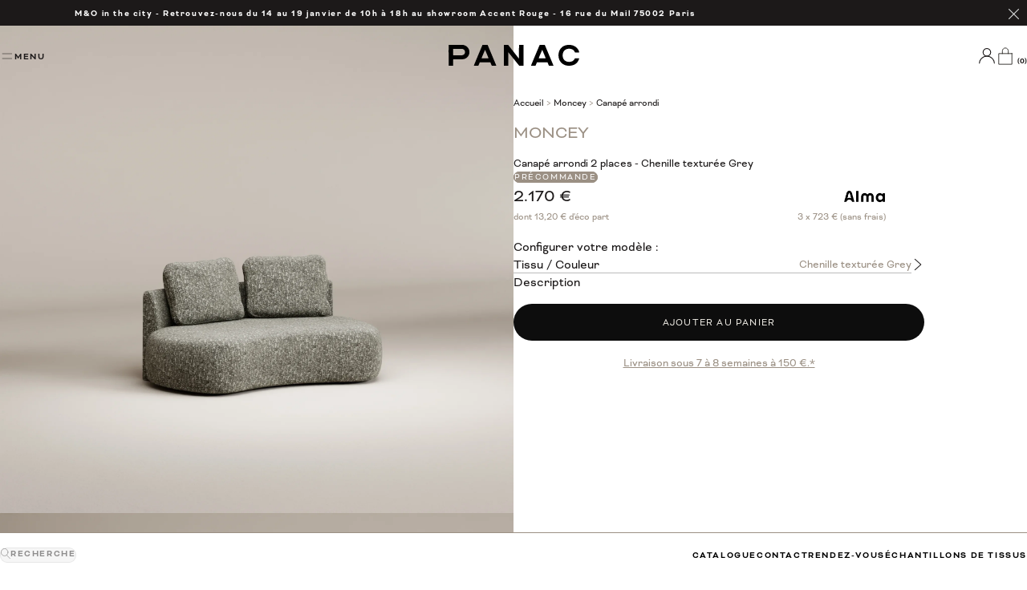

--- FILE ---
content_type: text/html; charset=utf-8
request_url: https://www.panac-edition.fr/products/canape-arrondi-moncey-2-places-chenille-texturee?variant=48341701886285
body_size: 46591
content:
<!doctype html>
<html class="no-js" lang="fr">
<head>
  <!-- Google Tag Manager -->
  <script>
    (function(w,d,s,l,i){
      w[l]=w[l]||[];
      w[l].push({'gtm.start': new Date().getTime(), event:'gtm.js'});
      var f=d.getElementsByTagName(s)[0],
          j=d.createElement(s), dl=l!='dataLayer' ? '&l='+l : '';
      j.async=true;
      j.src='https://www.googletagmanager.com/gtm.js?id='+i+dl;
      f.parentNode.insertBefore(j,f);
    })(window,document,'script','dataLayer','GTM-WT3QN4D');
  </script>
  <!-- End Google Tag Manager -->
  
  <meta charset="utf-8">
  <meta http-equiv="X-UA-Compatible" content="IE=edge">
  <meta name="viewport" content="width=device-width,initial-scale=1">
  <meta name="theme-color" content="#9b9084">
  <link rel="canonical" href="https://www.panac-edition.fr/products/canape-arrondi-moncey-2-places-chenille-texturee">
  <link rel="preconnect" href="https://cdn.shopify.com" crossorigin><link rel="icon" type="image/png" href="//www.panac-edition.fr/cdn/shop/files/favicon_f9f43630-62e9-49d4-858b-5136341653d6.png?crop=center&height=32&v=1744014683&width=32">
<title>Canapé arrondi Moncey - 2 places - Chenille texturée – panac-edition.fr</title>

  
    <meta name="description" content="Avec ses courbes longilignes et épurées, Moncey puise son inspiration dans le mouvement art-déco. Chaleureux et enveloppant, le canapé arrondi Moncey vient compléter notre collection du même nom.">
  

  
  
  

<meta property="og:site_name" content="panac-edition.fr">
<meta property="og:url" content="https://www.panac-edition.fr/products/canape-arrondi-moncey-2-places-chenille-texturee">
<meta property="og:title" content="Canapé arrondi Moncey - 2 places - Chenille texturée">
<meta property="og:type" content="product">
<meta property="og:description" content="Avec ses courbes longilignes et épurées, Moncey puise son inspiration dans le mouvement art-déco. Chaleureux et enveloppant, le canapé arrondi Moncey vient compléter notre collection du même nom."><meta property="og:image" content="http://www.panac-edition.fr/cdn/shop/files/Moncey_Canape_2pl_Chenille_Texturee_Brick_01.webp?v=1727347619&width=1200">
  <meta property="og:image:secure_url" content="https://www.panac-edition.fr/cdn/shop/files/Moncey_Canape_2pl_Chenille_Texturee_Brick_01.webp?v=1727347619&width=1200">
  <meta property="og:image:width" content="2048">
  <meta property="og:image:height" content="2048"><meta property="og:price:amount" content="2.170">
  <meta property="og:price:currency" content="EUR"><meta name="twitter:card" content="summary_large_image">
<meta name="twitter:title" content="Canapé arrondi Moncey - 2 places - Chenille texturée">
<meta name="twitter:description" content="Avec ses courbes longilignes et épurées, Moncey puise son inspiration dans le mouvement art-déco. Chaleureux et enveloppant, le canapé arrondi Moncey vient compléter notre collection du même nom.">

  <link href="//www.panac-edition.fr/cdn/shop/t/38/assets/style.css?v=125509228491844533331768481313" rel="stylesheet" type="text/css" media="all" />
  
  <script>window.performance && window.performance.mark && window.performance.mark('shopify.content_for_header.start');</script><meta name="google-site-verification" content="RM55YXoh4s5UafAgBVZDmR15fEmu7Uh602wjiqfLGGk">
<meta name="facebook-domain-verification" content="rkip2xrkcdmgovyvgyu1183ukys1bv">
<meta id="shopify-digital-wallet" name="shopify-digital-wallet" content="/26748256335/digital_wallets/dialog">
<meta name="shopify-checkout-api-token" content="9846272575fa5f1173b33f56c14f6127">
<meta id="in-context-paypal-metadata" data-shop-id="26748256335" data-venmo-supported="false" data-environment="production" data-locale="fr_FR" data-paypal-v4="true" data-currency="EUR">
<link rel="alternate" hreflang="x-default" href="https://www.panac-edition.fr/products/canape-arrondi-moncey-2-places-chenille-texturee">
<link rel="alternate" hreflang="fr" href="https://www.panac-edition.fr/products/canape-arrondi-moncey-2-places-chenille-texturee">
<link rel="alternate" hreflang="en" href="https://www.panac-edition.fr/en/products/canape-arrondi-moncey-2-places-chenille-texturee">
<link rel="alternate" type="application/json+oembed" href="https://www.panac-edition.fr/products/canape-arrondi-moncey-2-places-chenille-texturee.oembed">
<script async="async" src="/checkouts/internal/preloads.js?locale=fr-FR"></script>
<script id="shopify-features" type="application/json">{"accessToken":"9846272575fa5f1173b33f56c14f6127","betas":["rich-media-storefront-analytics"],"domain":"www.panac-edition.fr","predictiveSearch":true,"shopId":26748256335,"locale":"fr"}</script>
<script>var Shopify = Shopify || {};
Shopify.shop = "panac-edition-fr.myshopify.com";
Shopify.locale = "fr";
Shopify.currency = {"active":"EUR","rate":"1.0"};
Shopify.country = "FR";
Shopify.theme = {"name":"Panac 2026","id":177220419917,"schema_name":"Dawn","schema_version":"3.0.0","theme_store_id":null,"role":"main"};
Shopify.theme.handle = "null";
Shopify.theme.style = {"id":null,"handle":null};
Shopify.cdnHost = "www.panac-edition.fr/cdn";
Shopify.routes = Shopify.routes || {};
Shopify.routes.root = "/";</script>
<script type="module">!function(o){(o.Shopify=o.Shopify||{}).modules=!0}(window);</script>
<script>!function(o){function n(){var o=[];function n(){o.push(Array.prototype.slice.apply(arguments))}return n.q=o,n}var t=o.Shopify=o.Shopify||{};t.loadFeatures=n(),t.autoloadFeatures=n()}(window);</script>
<script id="shop-js-analytics" type="application/json">{"pageType":"product"}</script>
<script defer="defer" async type="module" src="//www.panac-edition.fr/cdn/shopifycloud/shop-js/modules/v2/client.init-shop-cart-sync_XvpUV7qp.fr.esm.js"></script>
<script defer="defer" async type="module" src="//www.panac-edition.fr/cdn/shopifycloud/shop-js/modules/v2/chunk.common_C2xzKNNs.esm.js"></script>
<script type="module">
  await import("//www.panac-edition.fr/cdn/shopifycloud/shop-js/modules/v2/client.init-shop-cart-sync_XvpUV7qp.fr.esm.js");
await import("//www.panac-edition.fr/cdn/shopifycloud/shop-js/modules/v2/chunk.common_C2xzKNNs.esm.js");

  window.Shopify.SignInWithShop?.initShopCartSync?.({"fedCMEnabled":true,"windoidEnabled":true});

</script>
<script>(function() {
  var isLoaded = false;
  function asyncLoad() {
    if (isLoaded) return;
    isLoaded = true;
    var urls = ["https:\/\/chimpstatic.com\/mcjs-connected\/js\/users\/490da56e01484f57f5a664665\/c1d95a626c15a0c747bece2c2.js?shop=panac-edition-fr.myshopify.com","https:\/\/plugin.brevo.com\/integrations\/api\/automation\/script?user_connection_id=62d927a57615f113060d495c\u0026ma-key=fpgru8z829xfrglhv41k4mwz\u0026shop=panac-edition-fr.myshopify.com","https:\/\/plugin.brevo.com\/integrations\/api\/sy\/cart_tracking\/script?user_connection_id=62d927a57615f113060d495c\u0026ma-key=fpgru8z829xfrglhv41k4mwz\u0026shop=panac-edition-fr.myshopify.com","\/\/cdn.shopify.com\/proxy\/680dac5da2843488c980623d0aed3853cfd57d5bcae54ba3d783c9c110ecf4a8\/cdn.nfcube.com\/instafeed-2d526710f190db40083e584cccd3ab3b.js?shop=panac-edition-fr.myshopify.com\u0026sp-cache-control=cHVibGljLCBtYXgtYWdlPTkwMA","https:\/\/static.klaviyo.com\/onsite\/js\/QXDnJ4\/klaviyo.js?company_id=QXDnJ4\u0026shop=panac-edition-fr.myshopify.com","https:\/\/connect.nosto.com\/include\/script\/shopify-26748256335.js?shop=panac-edition-fr.myshopify.com"];
    for (var i = 0; i < urls.length; i++) {
      var s = document.createElement('script');
      s.type = 'text/javascript';
      s.async = true;
      s.src = urls[i];
      var x = document.getElementsByTagName('script')[0];
      x.parentNode.insertBefore(s, x);
    }
  };
  if(window.attachEvent) {
    window.attachEvent('onload', asyncLoad);
  } else {
    window.addEventListener('load', asyncLoad, false);
  }
})();</script>
<script id="__st">var __st={"a":26748256335,"offset":3600,"reqid":"e9c7cc05-30fd-47bb-add0-99889c5cd92e-1768719220","pageurl":"www.panac-edition.fr\/products\/canape-arrondi-moncey-2-places-chenille-texturee?variant=48341701886285","u":"0f7dfb182e2e","p":"product","rtyp":"product","rid":8881354342733};</script>
<script>window.ShopifyPaypalV4VisibilityTracking = true;</script>
<script id="captcha-bootstrap">!function(){'use strict';const t='contact',e='account',n='new_comment',o=[[t,t],['blogs',n],['comments',n],[t,'customer']],c=[[e,'customer_login'],[e,'guest_login'],[e,'recover_customer_password'],[e,'create_customer']],r=t=>t.map((([t,e])=>`form[action*='/${t}']:not([data-nocaptcha='true']) input[name='form_type'][value='${e}']`)).join(','),a=t=>()=>t?[...document.querySelectorAll(t)].map((t=>t.form)):[];function s(){const t=[...o],e=r(t);return a(e)}const i='password',u='form_key',d=['recaptcha-v3-token','g-recaptcha-response','h-captcha-response',i],f=()=>{try{return window.sessionStorage}catch{return}},m='__shopify_v',_=t=>t.elements[u];function p(t,e,n=!1){try{const o=window.sessionStorage,c=JSON.parse(o.getItem(e)),{data:r}=function(t){const{data:e,action:n}=t;return t[m]||n?{data:e,action:n}:{data:t,action:n}}(c);for(const[e,n]of Object.entries(r))t.elements[e]&&(t.elements[e].value=n);n&&o.removeItem(e)}catch(o){console.error('form repopulation failed',{error:o})}}const l='form_type',E='cptcha';function T(t){t.dataset[E]=!0}const w=window,h=w.document,L='Shopify',v='ce_forms',y='captcha';let A=!1;((t,e)=>{const n=(g='f06e6c50-85a8-45c8-87d0-21a2b65856fe',I='https://cdn.shopify.com/shopifycloud/storefront-forms-hcaptcha/ce_storefront_forms_captcha_hcaptcha.v1.5.2.iife.js',D={infoText:'Protégé par hCaptcha',privacyText:'Confidentialité',termsText:'Conditions'},(t,e,n)=>{const o=w[L][v],c=o.bindForm;if(c)return c(t,g,e,D).then(n);var r;o.q.push([[t,g,e,D],n]),r=I,A||(h.body.append(Object.assign(h.createElement('script'),{id:'captcha-provider',async:!0,src:r})),A=!0)});var g,I,D;w[L]=w[L]||{},w[L][v]=w[L][v]||{},w[L][v].q=[],w[L][y]=w[L][y]||{},w[L][y].protect=function(t,e){n(t,void 0,e),T(t)},Object.freeze(w[L][y]),function(t,e,n,w,h,L){const[v,y,A,g]=function(t,e,n){const i=e?o:[],u=t?c:[],d=[...i,...u],f=r(d),m=r(i),_=r(d.filter((([t,e])=>n.includes(e))));return[a(f),a(m),a(_),s()]}(w,h,L),I=t=>{const e=t.target;return e instanceof HTMLFormElement?e:e&&e.form},D=t=>v().includes(t);t.addEventListener('submit',(t=>{const e=I(t);if(!e)return;const n=D(e)&&!e.dataset.hcaptchaBound&&!e.dataset.recaptchaBound,o=_(e),c=g().includes(e)&&(!o||!o.value);(n||c)&&t.preventDefault(),c&&!n&&(function(t){try{if(!f())return;!function(t){const e=f();if(!e)return;const n=_(t);if(!n)return;const o=n.value;o&&e.removeItem(o)}(t);const e=Array.from(Array(32),(()=>Math.random().toString(36)[2])).join('');!function(t,e){_(t)||t.append(Object.assign(document.createElement('input'),{type:'hidden',name:u})),t.elements[u].value=e}(t,e),function(t,e){const n=f();if(!n)return;const o=[...t.querySelectorAll(`input[type='${i}']`)].map((({name:t})=>t)),c=[...d,...o],r={};for(const[a,s]of new FormData(t).entries())c.includes(a)||(r[a]=s);n.setItem(e,JSON.stringify({[m]:1,action:t.action,data:r}))}(t,e)}catch(e){console.error('failed to persist form',e)}}(e),e.submit())}));const S=(t,e)=>{t&&!t.dataset[E]&&(n(t,e.some((e=>e===t))),T(t))};for(const o of['focusin','change'])t.addEventListener(o,(t=>{const e=I(t);D(e)&&S(e,y())}));const B=e.get('form_key'),M=e.get(l),P=B&&M;t.addEventListener('DOMContentLoaded',(()=>{const t=y();if(P)for(const e of t)e.elements[l].value===M&&p(e,B);[...new Set([...A(),...v().filter((t=>'true'===t.dataset.shopifyCaptcha))])].forEach((e=>S(e,t)))}))}(h,new URLSearchParams(w.location.search),n,t,e,['guest_login'])})(!0,!0)}();</script>
<script integrity="sha256-4kQ18oKyAcykRKYeNunJcIwy7WH5gtpwJnB7kiuLZ1E=" data-source-attribution="shopify.loadfeatures" defer="defer" src="//www.panac-edition.fr/cdn/shopifycloud/storefront/assets/storefront/load_feature-a0a9edcb.js" crossorigin="anonymous"></script>
<script data-source-attribution="shopify.dynamic_checkout.dynamic.init">var Shopify=Shopify||{};Shopify.PaymentButton=Shopify.PaymentButton||{isStorefrontPortableWallets:!0,init:function(){window.Shopify.PaymentButton.init=function(){};var t=document.createElement("script");t.src="https://www.panac-edition.fr/cdn/shopifycloud/portable-wallets/latest/portable-wallets.fr.js",t.type="module",document.head.appendChild(t)}};
</script>
<script data-source-attribution="shopify.dynamic_checkout.buyer_consent">
  function portableWalletsHideBuyerConsent(e){var t=document.getElementById("shopify-buyer-consent"),n=document.getElementById("shopify-subscription-policy-button");t&&n&&(t.classList.add("hidden"),t.setAttribute("aria-hidden","true"),n.removeEventListener("click",e))}function portableWalletsShowBuyerConsent(e){var t=document.getElementById("shopify-buyer-consent"),n=document.getElementById("shopify-subscription-policy-button");t&&n&&(t.classList.remove("hidden"),t.removeAttribute("aria-hidden"),n.addEventListener("click",e))}window.Shopify?.PaymentButton&&(window.Shopify.PaymentButton.hideBuyerConsent=portableWalletsHideBuyerConsent,window.Shopify.PaymentButton.showBuyerConsent=portableWalletsShowBuyerConsent);
</script>
<script data-source-attribution="shopify.dynamic_checkout.cart.bootstrap">document.addEventListener("DOMContentLoaded",(function(){function t(){return document.querySelector("shopify-accelerated-checkout-cart, shopify-accelerated-checkout")}if(t())Shopify.PaymentButton.init();else{new MutationObserver((function(e,n){t()&&(Shopify.PaymentButton.init(),n.disconnect())})).observe(document.body,{childList:!0,subtree:!0})}}));
</script>
<link id="shopify-accelerated-checkout-styles" rel="stylesheet" media="screen" href="https://www.panac-edition.fr/cdn/shopifycloud/portable-wallets/latest/accelerated-checkout-backwards-compat.css" crossorigin="anonymous">
<style id="shopify-accelerated-checkout-cart">
        #shopify-buyer-consent {
  margin-top: 1em;
  display: inline-block;
  width: 100%;
}

#shopify-buyer-consent.hidden {
  display: none;
}

#shopify-subscription-policy-button {
  background: none;
  border: none;
  padding: 0;
  text-decoration: underline;
  font-size: inherit;
  cursor: pointer;
}

#shopify-subscription-policy-button::before {
  box-shadow: none;
}

      </style>

<script>window.performance && window.performance.mark && window.performance.mark('shopify.content_for_header.end');</script>

  <script type="application/ld+json">
  {
    "@context": "https://schema.org",
    "@type": "WebPage",
    "name": "Canapé arrondi Moncey - 2 places - Chenille texturée",
    "url": "https:\/\/www.panac-edition.fr\/products\/canape-arrondi-moncey-2-places-chenille-texturee",
    "description": "Avec ses courbes longilignes et épurées, Moncey puise son inspiration dans le mouvement art-déco. Chaleureux et enveloppant, le canapé arrondi Moncey vient compléter notre collection du même nom.",
    "inLanguage": "fr",
    "datePublished": "2024-03-11",
    "dateModified": "2026-01-18",
    "author": {
      "@type": "Organization",
      "name": "panac-edition.fr"
    },
    "publisher": {
      "@type": "Organization",
      "name": "panac-edition.fr",
      "logo": {
        "@type": "ImageObject",
        "url": "https:\/\/www.panac-edition.fr\/cdn\/shop\/t\/38\/assets\/logo.svg?v=46329815277607390051744015025"
      }
    }
  }
  </script>

  <script src="//www.panac-edition.fr/cdn/shop/t/38/assets/jquery.min.js?v=12921879513611503421744012749"></script>
  <script src="//panac-1.leadsmonitor.io/lm.js"></script>
  <script src="//www.panac-edition.fr/cdn/shop/t/38/assets/pre-script.js?v=100936338555304037471768076213"></script>
<link href="https://monorail-edge.shopifysvc.com" rel="dns-prefetch">
<script>(function(){if ("sendBeacon" in navigator && "performance" in window) {try {var session_token_from_headers = performance.getEntriesByType('navigation')[0].serverTiming.find(x => x.name == '_s').description;} catch {var session_token_from_headers = undefined;}var session_cookie_matches = document.cookie.match(/_shopify_s=([^;]*)/);var session_token_from_cookie = session_cookie_matches && session_cookie_matches.length === 2 ? session_cookie_matches[1] : "";var session_token = session_token_from_headers || session_token_from_cookie || "";function handle_abandonment_event(e) {var entries = performance.getEntries().filter(function(entry) {return /monorail-edge.shopifysvc.com/.test(entry.name);});if (!window.abandonment_tracked && entries.length === 0) {window.abandonment_tracked = true;var currentMs = Date.now();var navigation_start = performance.timing.navigationStart;var payload = {shop_id: 26748256335,url: window.location.href,navigation_start,duration: currentMs - navigation_start,session_token,page_type: "product"};window.navigator.sendBeacon("https://monorail-edge.shopifysvc.com/v1/produce", JSON.stringify({schema_id: "online_store_buyer_site_abandonment/1.1",payload: payload,metadata: {event_created_at_ms: currentMs,event_sent_at_ms: currentMs}}));}}window.addEventListener('pagehide', handle_abandonment_event);}}());</script>
<script id="web-pixels-manager-setup">(function e(e,d,r,n,o){if(void 0===o&&(o={}),!Boolean(null===(a=null===(i=window.Shopify)||void 0===i?void 0:i.analytics)||void 0===a?void 0:a.replayQueue)){var i,a;window.Shopify=window.Shopify||{};var t=window.Shopify;t.analytics=t.analytics||{};var s=t.analytics;s.replayQueue=[],s.publish=function(e,d,r){return s.replayQueue.push([e,d,r]),!0};try{self.performance.mark("wpm:start")}catch(e){}var l=function(){var e={modern:/Edge?\/(1{2}[4-9]|1[2-9]\d|[2-9]\d{2}|\d{4,})\.\d+(\.\d+|)|Firefox\/(1{2}[4-9]|1[2-9]\d|[2-9]\d{2}|\d{4,})\.\d+(\.\d+|)|Chrom(ium|e)\/(9{2}|\d{3,})\.\d+(\.\d+|)|(Maci|X1{2}).+ Version\/(15\.\d+|(1[6-9]|[2-9]\d|\d{3,})\.\d+)([,.]\d+|)( \(\w+\)|)( Mobile\/\w+|) Safari\/|Chrome.+OPR\/(9{2}|\d{3,})\.\d+\.\d+|(CPU[ +]OS|iPhone[ +]OS|CPU[ +]iPhone|CPU IPhone OS|CPU iPad OS)[ +]+(15[._]\d+|(1[6-9]|[2-9]\d|\d{3,})[._]\d+)([._]\d+|)|Android:?[ /-](13[3-9]|1[4-9]\d|[2-9]\d{2}|\d{4,})(\.\d+|)(\.\d+|)|Android.+Firefox\/(13[5-9]|1[4-9]\d|[2-9]\d{2}|\d{4,})\.\d+(\.\d+|)|Android.+Chrom(ium|e)\/(13[3-9]|1[4-9]\d|[2-9]\d{2}|\d{4,})\.\d+(\.\d+|)|SamsungBrowser\/([2-9]\d|\d{3,})\.\d+/,legacy:/Edge?\/(1[6-9]|[2-9]\d|\d{3,})\.\d+(\.\d+|)|Firefox\/(5[4-9]|[6-9]\d|\d{3,})\.\d+(\.\d+|)|Chrom(ium|e)\/(5[1-9]|[6-9]\d|\d{3,})\.\d+(\.\d+|)([\d.]+$|.*Safari\/(?![\d.]+ Edge\/[\d.]+$))|(Maci|X1{2}).+ Version\/(10\.\d+|(1[1-9]|[2-9]\d|\d{3,})\.\d+)([,.]\d+|)( \(\w+\)|)( Mobile\/\w+|) Safari\/|Chrome.+OPR\/(3[89]|[4-9]\d|\d{3,})\.\d+\.\d+|(CPU[ +]OS|iPhone[ +]OS|CPU[ +]iPhone|CPU IPhone OS|CPU iPad OS)[ +]+(10[._]\d+|(1[1-9]|[2-9]\d|\d{3,})[._]\d+)([._]\d+|)|Android:?[ /-](13[3-9]|1[4-9]\d|[2-9]\d{2}|\d{4,})(\.\d+|)(\.\d+|)|Mobile Safari.+OPR\/([89]\d|\d{3,})\.\d+\.\d+|Android.+Firefox\/(13[5-9]|1[4-9]\d|[2-9]\d{2}|\d{4,})\.\d+(\.\d+|)|Android.+Chrom(ium|e)\/(13[3-9]|1[4-9]\d|[2-9]\d{2}|\d{4,})\.\d+(\.\d+|)|Android.+(UC? ?Browser|UCWEB|U3)[ /]?(15\.([5-9]|\d{2,})|(1[6-9]|[2-9]\d|\d{3,})\.\d+)\.\d+|SamsungBrowser\/(5\.\d+|([6-9]|\d{2,})\.\d+)|Android.+MQ{2}Browser\/(14(\.(9|\d{2,})|)|(1[5-9]|[2-9]\d|\d{3,})(\.\d+|))(\.\d+|)|K[Aa][Ii]OS\/(3\.\d+|([4-9]|\d{2,})\.\d+)(\.\d+|)/},d=e.modern,r=e.legacy,n=navigator.userAgent;return n.match(d)?"modern":n.match(r)?"legacy":"unknown"}(),u="modern"===l?"modern":"legacy",c=(null!=n?n:{modern:"",legacy:""})[u],f=function(e){return[e.baseUrl,"/wpm","/b",e.hashVersion,"modern"===e.buildTarget?"m":"l",".js"].join("")}({baseUrl:d,hashVersion:r,buildTarget:u}),m=function(e){var d=e.version,r=e.bundleTarget,n=e.surface,o=e.pageUrl,i=e.monorailEndpoint;return{emit:function(e){var a=e.status,t=e.errorMsg,s=(new Date).getTime(),l=JSON.stringify({metadata:{event_sent_at_ms:s},events:[{schema_id:"web_pixels_manager_load/3.1",payload:{version:d,bundle_target:r,page_url:o,status:a,surface:n,error_msg:t},metadata:{event_created_at_ms:s}}]});if(!i)return console&&console.warn&&console.warn("[Web Pixels Manager] No Monorail endpoint provided, skipping logging."),!1;try{return self.navigator.sendBeacon.bind(self.navigator)(i,l)}catch(e){}var u=new XMLHttpRequest;try{return u.open("POST",i,!0),u.setRequestHeader("Content-Type","text/plain"),u.send(l),!0}catch(e){return console&&console.warn&&console.warn("[Web Pixels Manager] Got an unhandled error while logging to Monorail."),!1}}}}({version:r,bundleTarget:l,surface:e.surface,pageUrl:self.location.href,monorailEndpoint:e.monorailEndpoint});try{o.browserTarget=l,function(e){var d=e.src,r=e.async,n=void 0===r||r,o=e.onload,i=e.onerror,a=e.sri,t=e.scriptDataAttributes,s=void 0===t?{}:t,l=document.createElement("script"),u=document.querySelector("head"),c=document.querySelector("body");if(l.async=n,l.src=d,a&&(l.integrity=a,l.crossOrigin="anonymous"),s)for(var f in s)if(Object.prototype.hasOwnProperty.call(s,f))try{l.dataset[f]=s[f]}catch(e){}if(o&&l.addEventListener("load",o),i&&l.addEventListener("error",i),u)u.appendChild(l);else{if(!c)throw new Error("Did not find a head or body element to append the script");c.appendChild(l)}}({src:f,async:!0,onload:function(){if(!function(){var e,d;return Boolean(null===(d=null===(e=window.Shopify)||void 0===e?void 0:e.analytics)||void 0===d?void 0:d.initialized)}()){var d=window.webPixelsManager.init(e)||void 0;if(d){var r=window.Shopify.analytics;r.replayQueue.forEach((function(e){var r=e[0],n=e[1],o=e[2];d.publishCustomEvent(r,n,o)})),r.replayQueue=[],r.publish=d.publishCustomEvent,r.visitor=d.visitor,r.initialized=!0}}},onerror:function(){return m.emit({status:"failed",errorMsg:"".concat(f," has failed to load")})},sri:function(e){var d=/^sha384-[A-Za-z0-9+/=]+$/;return"string"==typeof e&&d.test(e)}(c)?c:"",scriptDataAttributes:o}),m.emit({status:"loading"})}catch(e){m.emit({status:"failed",errorMsg:(null==e?void 0:e.message)||"Unknown error"})}}})({shopId: 26748256335,storefrontBaseUrl: "https://www.panac-edition.fr",extensionsBaseUrl: "https://extensions.shopifycdn.com/cdn/shopifycloud/web-pixels-manager",monorailEndpoint: "https://monorail-edge.shopifysvc.com/unstable/produce_batch",surface: "storefront-renderer",enabledBetaFlags: ["2dca8a86"],webPixelsConfigList: [{"id":"2776432973","configuration":"{\"accountID\":\"454803\"}","eventPayloadVersion":"v1","runtimeContext":"STRICT","scriptVersion":"c8c5e13caf47936e01e8971ef2e1c59c","type":"APP","apiClientId":219313,"privacyPurposes":["ANALYTICS"],"dataSharingAdjustments":{"protectedCustomerApprovalScopes":["read_customer_email","read_customer_name","read_customer_personal_data"]}},{"id":"2645426509","configuration":"{\"accountID\":\"XQfjPv\",\"webPixelConfig\":\"eyJlbmFibGVBZGRlZFRvQ2FydEV2ZW50cyI6IHRydWV9\"}","eventPayloadVersion":"v1","runtimeContext":"STRICT","scriptVersion":"524f6c1ee37bacdca7657a665bdca589","type":"APP","apiClientId":123074,"privacyPurposes":["ANALYTICS","MARKETING"],"dataSharingAdjustments":{"protectedCustomerApprovalScopes":["read_customer_address","read_customer_email","read_customer_name","read_customer_personal_data","read_customer_phone"]}},{"id":"2490663245","configuration":"{\"ti\":\"187210131\",\"endpoint\":\"https:\/\/bat.bing.com\/action\/0\"}","eventPayloadVersion":"v1","runtimeContext":"STRICT","scriptVersion":"5ee93563fe31b11d2d65e2f09a5229dc","type":"APP","apiClientId":2997493,"privacyPurposes":["ANALYTICS","MARKETING","SALE_OF_DATA"],"dataSharingAdjustments":{"protectedCustomerApprovalScopes":["read_customer_personal_data"]}},{"id":"1977090381","configuration":"{\"accountID\":\"shopify-26748256335\", \"endpoint\":\"https:\/\/connect.nosto.com\"}","eventPayloadVersion":"v1","runtimeContext":"STRICT","scriptVersion":"85848493c2a1c7a4bbf22728b6f9f31f","type":"APP","apiClientId":272825,"privacyPurposes":["ANALYTICS","MARKETING"],"dataSharingAdjustments":{"protectedCustomerApprovalScopes":["read_customer_personal_data"]}},{"id":"1021313357","configuration":"{\"config\":\"{\\\"google_tag_ids\\\":[\\\"G-3YWHS5NRMY\\\",\\\"AW-694818052\\\",\\\"GT-WVXC8CT\\\",\\\"G-C8F42021E7\\\"],\\\"target_country\\\":\\\"FR\\\",\\\"gtag_events\\\":[{\\\"type\\\":\\\"search\\\",\\\"action_label\\\":[\\\"G-3YWHS5NRMY\\\",\\\"AW-694818052\\\/G7uQCMGI-MQBEISqqMsC\\\",\\\"G-C8F42021E7\\\"]},{\\\"type\\\":\\\"begin_checkout\\\",\\\"action_label\\\":[\\\"G-3YWHS5NRMY\\\",\\\"AW-694818052\\\/_43sCL6I-MQBEISqqMsC\\\",\\\"G-C8F42021E7\\\"]},{\\\"type\\\":\\\"view_item\\\",\\\"action_label\\\":[\\\"G-3YWHS5NRMY\\\",\\\"AW-694818052\\\/ZvFpCLiI-MQBEISqqMsC\\\",\\\"MC-F7B020BNWV\\\",\\\"G-C8F42021E7\\\"]},{\\\"type\\\":\\\"purchase\\\",\\\"action_label\\\":[\\\"G-3YWHS5NRMY\\\",\\\"AW-694818052\\\/bX0wCLWI-MQBEISqqMsC\\\",\\\"MC-F7B020BNWV\\\",\\\"AW-694818052\\\/LUA6CMqKsPoDEISqqMsC\\\",\\\"AW-694818052\\\/GEPqCJ-1mIwYEISqqMsC\\\",\\\"AW-694818052\\\/Y_MvCM7glPsaEISqqMsC\\\",\\\"AW-694818052\\\/MS4LCMnhlPsaEISqqMsC\\\",\\\"G-C8F42021E7\\\"]},{\\\"type\\\":\\\"page_view\\\",\\\"action_label\\\":[\\\"G-3YWHS5NRMY\\\",\\\"AW-694818052\\\/MuMsCLKI-MQBEISqqMsC\\\",\\\"MC-F7B020BNWV\\\",\\\"G-C8F42021E7\\\"]},{\\\"type\\\":\\\"add_payment_info\\\",\\\"action_label\\\":[\\\"G-3YWHS5NRMY\\\",\\\"AW-694818052\\\/grAYCMSI-MQBEISqqMsC\\\",\\\"G-C8F42021E7\\\"]},{\\\"type\\\":\\\"add_to_cart\\\",\\\"action_label\\\":[\\\"G-3YWHS5NRMY\\\",\\\"AW-694818052\\\/lqI1CLuI-MQBEISqqMsC\\\",\\\"G-C8F42021E7\\\"]}],\\\"enable_monitoring_mode\\\":false}\"}","eventPayloadVersion":"v1","runtimeContext":"OPEN","scriptVersion":"b2a88bafab3e21179ed38636efcd8a93","type":"APP","apiClientId":1780363,"privacyPurposes":[],"dataSharingAdjustments":{"protectedCustomerApprovalScopes":["read_customer_address","read_customer_email","read_customer_name","read_customer_personal_data","read_customer_phone"]}},{"id":"340296013","configuration":"{\"pixel_id\":\"1121261628079580\",\"pixel_type\":\"facebook_pixel\",\"metaapp_system_user_token\":\"-\"}","eventPayloadVersion":"v1","runtimeContext":"OPEN","scriptVersion":"ca16bc87fe92b6042fbaa3acc2fbdaa6","type":"APP","apiClientId":2329312,"privacyPurposes":["ANALYTICS","MARKETING","SALE_OF_DATA"],"dataSharingAdjustments":{"protectedCustomerApprovalScopes":["read_customer_address","read_customer_email","read_customer_name","read_customer_personal_data","read_customer_phone"]}},{"id":"193069389","configuration":"{\"tagID\":\"2613886601712\"}","eventPayloadVersion":"v1","runtimeContext":"STRICT","scriptVersion":"18031546ee651571ed29edbe71a3550b","type":"APP","apiClientId":3009811,"privacyPurposes":["ANALYTICS","MARKETING","SALE_OF_DATA"],"dataSharingAdjustments":{"protectedCustomerApprovalScopes":["read_customer_address","read_customer_email","read_customer_name","read_customer_personal_data","read_customer_phone"]}},{"id":"166330701","eventPayloadVersion":"v1","runtimeContext":"LAX","scriptVersion":"1","type":"CUSTOM","privacyPurposes":["ANALYTICS"],"name":"Google Analytics tag (migrated)"},{"id":"shopify-app-pixel","configuration":"{}","eventPayloadVersion":"v1","runtimeContext":"STRICT","scriptVersion":"0450","apiClientId":"shopify-pixel","type":"APP","privacyPurposes":["ANALYTICS","MARKETING"]},{"id":"shopify-custom-pixel","eventPayloadVersion":"v1","runtimeContext":"LAX","scriptVersion":"0450","apiClientId":"shopify-pixel","type":"CUSTOM","privacyPurposes":["ANALYTICS","MARKETING"]}],isMerchantRequest: false,initData: {"shop":{"name":"panac-edition.fr","paymentSettings":{"currencyCode":"EUR"},"myshopifyDomain":"panac-edition-fr.myshopify.com","countryCode":"FR","storefrontUrl":"https:\/\/www.panac-edition.fr"},"customer":null,"cart":null,"checkout":null,"productVariants":[{"price":{"amount":2170.0,"currencyCode":"EUR"},"product":{"title":"Canapé arrondi Moncey - 2 places - Chenille texturée","vendor":"panac-edition.fr","id":"8881354342733","untranslatedTitle":"Canapé arrondi Moncey - 2 places - Chenille texturée","url":"\/products\/canape-arrondi-moncey-2-places-chenille-texturee","type":"Canapé arrondi"},"id":"48341701886285","image":{"src":"\/\/www.panac-edition.fr\/cdn\/shop\/files\/Moncey_Canape_2pl_Chenille_Texturee_Grey_01.webp?v=1727347619"},"sku":"BEF-M-2PL-LUN-03","title":"Grey","untranslatedTitle":"Grey"},{"price":{"amount":2170.0,"currencyCode":"EUR"},"product":{"title":"Canapé arrondi Moncey - 2 places - Chenille texturée","vendor":"panac-edition.fr","id":"8881354342733","untranslatedTitle":"Canapé arrondi Moncey - 2 places - Chenille texturée","url":"\/products\/canape-arrondi-moncey-2-places-chenille-texturee","type":"Canapé arrondi"},"id":"48341701919053","image":{"src":"\/\/www.panac-edition.fr\/cdn\/shop\/files\/Moncey_Canape_2pl_Chenille_Texturee_Turtle_01.webp?v=1727347619"},"sku":"BEF-M-2PL-LUN-09","title":"Turtle","untranslatedTitle":"Turtle"},{"price":{"amount":2170.0,"currencyCode":"EUR"},"product":{"title":"Canapé arrondi Moncey - 2 places - Chenille texturée","vendor":"panac-edition.fr","id":"8881354342733","untranslatedTitle":"Canapé arrondi Moncey - 2 places - Chenille texturée","url":"\/products\/canape-arrondi-moncey-2-places-chenille-texturee","type":"Canapé arrondi"},"id":"48341701951821","image":{"src":"\/\/www.panac-edition.fr\/cdn\/shop\/files\/Moncey_Canape_2pl_Chenille_Texturee_Brick_01.webp?v=1727347619"},"sku":"BEF-M-2PL-LUN-12","title":"Brick","untranslatedTitle":"Brick"}],"purchasingCompany":null},},"https://www.panac-edition.fr/cdn","fcfee988w5aeb613cpc8e4bc33m6693e112",{"modern":"","legacy":""},{"shopId":"26748256335","storefrontBaseUrl":"https:\/\/www.panac-edition.fr","extensionBaseUrl":"https:\/\/extensions.shopifycdn.com\/cdn\/shopifycloud\/web-pixels-manager","surface":"storefront-renderer","enabledBetaFlags":"[\"2dca8a86\"]","isMerchantRequest":"false","hashVersion":"fcfee988w5aeb613cpc8e4bc33m6693e112","publish":"custom","events":"[[\"page_viewed\",{}],[\"product_viewed\",{\"productVariant\":{\"price\":{\"amount\":2170.0,\"currencyCode\":\"EUR\"},\"product\":{\"title\":\"Canapé arrondi Moncey - 2 places - Chenille texturée\",\"vendor\":\"panac-edition.fr\",\"id\":\"8881354342733\",\"untranslatedTitle\":\"Canapé arrondi Moncey - 2 places - Chenille texturée\",\"url\":\"\/products\/canape-arrondi-moncey-2-places-chenille-texturee\",\"type\":\"Canapé arrondi\"},\"id\":\"48341701886285\",\"image\":{\"src\":\"\/\/www.panac-edition.fr\/cdn\/shop\/files\/Moncey_Canape_2pl_Chenille_Texturee_Grey_01.webp?v=1727347619\"},\"sku\":\"BEF-M-2PL-LUN-03\",\"title\":\"Grey\",\"untranslatedTitle\":\"Grey\"}}]]"});</script><script>
  window.ShopifyAnalytics = window.ShopifyAnalytics || {};
  window.ShopifyAnalytics.meta = window.ShopifyAnalytics.meta || {};
  window.ShopifyAnalytics.meta.currency = 'EUR';
  var meta = {"product":{"id":8881354342733,"gid":"gid:\/\/shopify\/Product\/8881354342733","vendor":"panac-edition.fr","type":"Canapé arrondi","handle":"canape-arrondi-moncey-2-places-chenille-texturee","variants":[{"id":48341701886285,"price":217000,"name":"Canapé arrondi Moncey - 2 places - Chenille texturée - Grey","public_title":"Grey","sku":"BEF-M-2PL-LUN-03"},{"id":48341701919053,"price":217000,"name":"Canapé arrondi Moncey - 2 places - Chenille texturée - Turtle","public_title":"Turtle","sku":"BEF-M-2PL-LUN-09"},{"id":48341701951821,"price":217000,"name":"Canapé arrondi Moncey - 2 places - Chenille texturée - Brick","public_title":"Brick","sku":"BEF-M-2PL-LUN-12"}],"remote":false},"page":{"pageType":"product","resourceType":"product","resourceId":8881354342733,"requestId":"e9c7cc05-30fd-47bb-add0-99889c5cd92e-1768719220"}};
  for (var attr in meta) {
    window.ShopifyAnalytics.meta[attr] = meta[attr];
  }
</script>
<script class="analytics">
  (function () {
    var customDocumentWrite = function(content) {
      var jquery = null;

      if (window.jQuery) {
        jquery = window.jQuery;
      } else if (window.Checkout && window.Checkout.$) {
        jquery = window.Checkout.$;
      }

      if (jquery) {
        jquery('body').append(content);
      }
    };

    var hasLoggedConversion = function(token) {
      if (token) {
        return document.cookie.indexOf('loggedConversion=' + token) !== -1;
      }
      return false;
    }

    var setCookieIfConversion = function(token) {
      if (token) {
        var twoMonthsFromNow = new Date(Date.now());
        twoMonthsFromNow.setMonth(twoMonthsFromNow.getMonth() + 2);

        document.cookie = 'loggedConversion=' + token + '; expires=' + twoMonthsFromNow;
      }
    }

    var trekkie = window.ShopifyAnalytics.lib = window.trekkie = window.trekkie || [];
    if (trekkie.integrations) {
      return;
    }
    trekkie.methods = [
      'identify',
      'page',
      'ready',
      'track',
      'trackForm',
      'trackLink'
    ];
    trekkie.factory = function(method) {
      return function() {
        var args = Array.prototype.slice.call(arguments);
        args.unshift(method);
        trekkie.push(args);
        return trekkie;
      };
    };
    for (var i = 0; i < trekkie.methods.length; i++) {
      var key = trekkie.methods[i];
      trekkie[key] = trekkie.factory(key);
    }
    trekkie.load = function(config) {
      trekkie.config = config || {};
      trekkie.config.initialDocumentCookie = document.cookie;
      var first = document.getElementsByTagName('script')[0];
      var script = document.createElement('script');
      script.type = 'text/javascript';
      script.onerror = function(e) {
        var scriptFallback = document.createElement('script');
        scriptFallback.type = 'text/javascript';
        scriptFallback.onerror = function(error) {
                var Monorail = {
      produce: function produce(monorailDomain, schemaId, payload) {
        var currentMs = new Date().getTime();
        var event = {
          schema_id: schemaId,
          payload: payload,
          metadata: {
            event_created_at_ms: currentMs,
            event_sent_at_ms: currentMs
          }
        };
        return Monorail.sendRequest("https://" + monorailDomain + "/v1/produce", JSON.stringify(event));
      },
      sendRequest: function sendRequest(endpointUrl, payload) {
        // Try the sendBeacon API
        if (window && window.navigator && typeof window.navigator.sendBeacon === 'function' && typeof window.Blob === 'function' && !Monorail.isIos12()) {
          var blobData = new window.Blob([payload], {
            type: 'text/plain'
          });

          if (window.navigator.sendBeacon(endpointUrl, blobData)) {
            return true;
          } // sendBeacon was not successful

        } // XHR beacon

        var xhr = new XMLHttpRequest();

        try {
          xhr.open('POST', endpointUrl);
          xhr.setRequestHeader('Content-Type', 'text/plain');
          xhr.send(payload);
        } catch (e) {
          console.log(e);
        }

        return false;
      },
      isIos12: function isIos12() {
        return window.navigator.userAgent.lastIndexOf('iPhone; CPU iPhone OS 12_') !== -1 || window.navigator.userAgent.lastIndexOf('iPad; CPU OS 12_') !== -1;
      }
    };
    Monorail.produce('monorail-edge.shopifysvc.com',
      'trekkie_storefront_load_errors/1.1',
      {shop_id: 26748256335,
      theme_id: 177220419917,
      app_name: "storefront",
      context_url: window.location.href,
      source_url: "//www.panac-edition.fr/cdn/s/trekkie.storefront.cd680fe47e6c39ca5d5df5f0a32d569bc48c0f27.min.js"});

        };
        scriptFallback.async = true;
        scriptFallback.src = '//www.panac-edition.fr/cdn/s/trekkie.storefront.cd680fe47e6c39ca5d5df5f0a32d569bc48c0f27.min.js';
        first.parentNode.insertBefore(scriptFallback, first);
      };
      script.async = true;
      script.src = '//www.panac-edition.fr/cdn/s/trekkie.storefront.cd680fe47e6c39ca5d5df5f0a32d569bc48c0f27.min.js';
      first.parentNode.insertBefore(script, first);
    };
    trekkie.load(
      {"Trekkie":{"appName":"storefront","development":false,"defaultAttributes":{"shopId":26748256335,"isMerchantRequest":null,"themeId":177220419917,"themeCityHash":"15213111627522279099","contentLanguage":"fr","currency":"EUR","eventMetadataId":"2285278b-681a-4024-843b-55f4ef648839"},"isServerSideCookieWritingEnabled":true,"monorailRegion":"shop_domain","enabledBetaFlags":["65f19447"]},"Session Attribution":{},"S2S":{"facebookCapiEnabled":true,"source":"trekkie-storefront-renderer","apiClientId":580111}}
    );

    var loaded = false;
    trekkie.ready(function() {
      if (loaded) return;
      loaded = true;

      window.ShopifyAnalytics.lib = window.trekkie;

      var originalDocumentWrite = document.write;
      document.write = customDocumentWrite;
      try { window.ShopifyAnalytics.merchantGoogleAnalytics.call(this); } catch(error) {};
      document.write = originalDocumentWrite;

      window.ShopifyAnalytics.lib.page(null,{"pageType":"product","resourceType":"product","resourceId":8881354342733,"requestId":"e9c7cc05-30fd-47bb-add0-99889c5cd92e-1768719220","shopifyEmitted":true});

      var match = window.location.pathname.match(/checkouts\/(.+)\/(thank_you|post_purchase)/)
      var token = match? match[1]: undefined;
      if (!hasLoggedConversion(token)) {
        setCookieIfConversion(token);
        window.ShopifyAnalytics.lib.track("Viewed Product",{"currency":"EUR","variantId":48341701886285,"productId":8881354342733,"productGid":"gid:\/\/shopify\/Product\/8881354342733","name":"Canapé arrondi Moncey - 2 places - Chenille texturée - Grey","price":"2170.00","sku":"BEF-M-2PL-LUN-03","brand":"panac-edition.fr","variant":"Grey","category":"Canapé arrondi","nonInteraction":true,"remote":false},undefined,undefined,{"shopifyEmitted":true});
      window.ShopifyAnalytics.lib.track("monorail:\/\/trekkie_storefront_viewed_product\/1.1",{"currency":"EUR","variantId":48341701886285,"productId":8881354342733,"productGid":"gid:\/\/shopify\/Product\/8881354342733","name":"Canapé arrondi Moncey - 2 places - Chenille texturée - Grey","price":"2170.00","sku":"BEF-M-2PL-LUN-03","brand":"panac-edition.fr","variant":"Grey","category":"Canapé arrondi","nonInteraction":true,"remote":false,"referer":"https:\/\/www.panac-edition.fr\/products\/canape-arrondi-moncey-2-places-chenille-texturee?variant=48341701886285"});
      }
    });


        var eventsListenerScript = document.createElement('script');
        eventsListenerScript.async = true;
        eventsListenerScript.src = "//www.panac-edition.fr/cdn/shopifycloud/storefront/assets/shop_events_listener-3da45d37.js";
        document.getElementsByTagName('head')[0].appendChild(eventsListenerScript);

})();</script>
  <script>
  if (!window.ga || (window.ga && typeof window.ga !== 'function')) {
    window.ga = function ga() {
      (window.ga.q = window.ga.q || []).push(arguments);
      if (window.Shopify && window.Shopify.analytics && typeof window.Shopify.analytics.publish === 'function') {
        window.Shopify.analytics.publish("ga_stub_called", {}, {sendTo: "google_osp_migration"});
      }
      console.error("Shopify's Google Analytics stub called with:", Array.from(arguments), "\nSee https://help.shopify.com/manual/promoting-marketing/pixels/pixel-migration#google for more information.");
    };
    if (window.Shopify && window.Shopify.analytics && typeof window.Shopify.analytics.publish === 'function') {
      window.Shopify.analytics.publish("ga_stub_initialized", {}, {sendTo: "google_osp_migration"});
    }
  }
</script>
<script
  defer
  src="https://www.panac-edition.fr/cdn/shopifycloud/perf-kit/shopify-perf-kit-3.0.4.min.js"
  data-application="storefront-renderer"
  data-shop-id="26748256335"
  data-render-region="gcp-us-east1"
  data-page-type="product"
  data-theme-instance-id="177220419917"
  data-theme-name="Dawn"
  data-theme-version="3.0.0"
  data-monorail-region="shop_domain"
  data-resource-timing-sampling-rate="10"
  data-shs="true"
  data-shs-beacon="true"
  data-shs-export-with-fetch="true"
  data-shs-logs-sample-rate="1"
  data-shs-beacon-endpoint="https://www.panac-edition.fr/api/collect"
></script>
</head>
<body>
  <!-- Google Tag Manager (noscript) -->
  <noscript><iframe src="https://www.googletagmanager.com/ns.html?id=GTM-WT3QN4D"
  height="0" width="0" style="display:none;visibility:hidden"></iframe></noscript>
  <!-- End Google Tag Manager (noscript) -->
  <script>_lmtag.registerHit();</script>

  <div itemscope itemtype="https://schema.org/Organization">
    <meta itemprop="name" content="panac-edition.fr" />
    <meta itemprop="url" content="https://www.panac-edition.fr" />
    <div itemprop="logo" itemscope itemtype="https://schema.org/ImageObject">
      <meta itemprop="url" content="https://www.panac-edition.fr/cdn/shop/t/38/assets/logo.svg?v=46329815277607390051744015025" />
      <meta itemprop="width" content="185" />
      <meta itemprop="height" content="48" />
    </div>
    <div itemprop="address" itemscope itemtype="https://schema.org/PostalAddress">
      <meta itemprop="streetAddress" content="25 rue de Cléry" />
      <meta itemprop="addressLocality" content="Paris" />
      <meta itemprop="postalCode" content="75002" />
      <meta itemprop="addressCountry" content="FR" />
    </div>
    <meta itemprop="telephone" content="06.46.55.37.06" />
    <meta itemprop="email" content="contact@panac-edition.fr" />
  </div>
  
  <div id="page">
    <div class="page-overlay"></div>
    <div id="shopify-section-header" class="shopify-section index-section">

<header class="entete-bloc scrolling-down
  
    
      
    
      
    
      
        inner-header
        
  ">
  

    <div class="entete-annonce">
        
        <button type="button" class="annonce-button annonce-close"><span class="icon-close"></span></button>
        <div class="annonces-container">
        <div class="annonces">
            
                
                    <a class="link-simple no-case" href="/pages/accent-rouge-rue-du-mail">M&O in the city - Retrouvez-nous du 14 au 19 janvier de 10h à 18h au showroom Accent Rouge - 16 rue du Mail 75002 Paris</a>
                
            
        </div>
        </div>
    </div>


<script>
  $(function () {
    const annonces = $('.entete-annonce .annonces');
    const annonceQt = annonces.children().length;
    let index = 0;
    let timer;

    function goToSlide(i) {
      index = (i + annonceQt) % annonceQt;
      annonces.css('transform', 'translateX(-' + (index * 100) + '%)');
    }

    function start() {
      timer = setInterval(function () {
        goToSlide(index + 1);
      }, 10000);
    }

    function stop() {
      clearInterval(timer);
    }

    start();
    $('.entete-annonce').hover(stop, start);
    $('.annonce-button.annonce-arr-left').on('click', function () { goToSlide(index - 1); });
    $('.annonce-button.annonce-arr-right').on('click', function () { goToSlide(index + 1); });
    $('.annonce-button.annonce-close').on('click', function () { $('.entete-annonce').remove(); });
  });
</script>
  <div class="container entete-entete">
    <div class="entete-section">
      <div class="mobile-show">
        <nav class="entete-nav">
          <button type="button" class="link-simple hamburger-icon"><img class="entete-icon" src="//www.panac-edition.fr/cdn/shop/t/38/assets/icone_hamb_2.svg?v=41150667426911632531744121756" width="16" height="16" /><span class="icon-close"></span></button>
          <button type="button" class="link-simple search-icon"><img class="entete-icon" src="//www.panac-edition.fr/cdn/shop/t/38/assets/icone_loupe.svg?v=137143880689084699181744012749" width="16" height="17" /></button>
        </nav>
      </div>
      <div class="desk-show">
        <nav class="entete-nav">
          <button type="button" class="link-simple eshop-menu"><img class="entete-icon" src="//www.panac-edition.fr/cdn/shop/t/38/assets/icone_hamb_2.svg?v=41150667426911632531744121756" width="18" height="18" /><span>Menu</span></button>
        </nav>
      </div>
    </div>
    <div class="entete-logo">
      <div class="mobile-show">
        <a href="/"><img src="//www.panac-edition.fr/cdn/shop/t/38/assets/logo.svg?v=46329815277607390051744015025" width="116" height="30" /></a>
      </div>
      <div class="desk-show">
        <a href="/"><img src="//www.panac-edition.fr/cdn/shop/t/38/assets/logo.svg?v=46329815277607390051744015025" width="185" height="48" /></a>
      </div>
    </div>
    <div class="entete-section">
      <div class="mobile-show">
        <nav class="entete-nav">
          <button type="button" class="link-simple calendly-link"><img class="entete-icon" src="//www.panac-edition.fr/cdn/shop/t/38/assets/icone_tel.svg?v=40563005433169038571745483899" width="18" height="18" /></button>
          <a href="/account" class="link-simple profil-icon"><img class="entete-icon" src="//www.panac-edition.fr/cdn/shop/t/38/assets/icone_profil.svg?v=168425210865013607181744012749" width="18" height="18" /></a>
          <button type="button" class="link-simple cart-icon"><img class="entete-icon" src="//www.panac-edition.fr/cdn/shop/t/38/assets/icone_sac.svg?v=2479323790696021291745484063" width="22" height="22" /><span class="entete-cart">&nbsp;(<span class="cart-quantity">0</span>)</span></button>
        </nav>
      </div>
      <div class="desk-show">
        <nav class="entete-nav">
          <a href="/account" class="link-simple profil-icon"><img class="entete-icon" src="//www.panac-edition.fr/cdn/shop/t/38/assets/icone_profil.svg?v=168425210865013607181744012749" width="20" height="20" /></a>
          <button type="button" class="link-simple cart-icon"><img class="entete-icon" src="//www.panac-edition.fr/cdn/shop/t/38/assets/icone_sac.svg?v=2479323790696021291745484063" width="26" height="26" /><span class="entete-cart">&nbsp;(<span class="cart-quantity">0</span>)</span></button>
        </nav>
      </div>
    </div>
  </div>
  
<div id="volet-eshop" class="volet-eshop eshop-content hide">
  <div class="eshop-liste">
    <ul>
      
        <li data-id="collection">
          <button class="el-link link hide">Collections</button>
          <a href="/collections/all" class="el-link activated link ">Collections</a>
        </li>
      
        <li data-id="categorie">
          <button class="el-link link ">Catégories</button>
          <a href="/collections/categories" class="el-link activated link hide">Catégories</a>
        </li>
      
        <li data-id="accessoire">
          <button class="el-link link ">Accessoires</button>
          <a href="/collections/accessoires" class="el-link activated link hide">Accessoires</a>
        </li>
      
        <li data-id="collaborations">
          <button class="el-link link ">Collaborations</button>
          <a href="/collections/collaborations" class="el-link activated link hide">Collaborations</a>
        </li>
      
        <li data-id="stock">
          <button class="el-link link ">En stock</button>
          <a href="/collections/en-stock" class="el-link activated link hide">En stock</a>
        </li>
      
        <li data-id="archives">
          <button class="el-link link ">Archives</button>
          <a href="/collections/archives" class="el-link activated link hide">Archives</a>
        </li>
      
      <hr>
        
          <li><a href="/collections/bellechasse-light" class="el-link link static">Bellechasse light</a></li>
        
          <li><a href="/collections/nicolo" class="el-link link static">Nicolo</a></li>
        
          <li><a href="/collections/palatine" class="el-link link static">Palatine</a></li>
        
          <li><a href="https://www.panac-edition.fr/collections/selfservice" class="el-link link static">Self service</a></li>
        
          <li><a href="/products/tissu-au-metre-accessoires" class="el-link link static">Tissu au mètre</a></li>
        
      <hr>
      
        <li><a href="/pages/a-propos" class="el-link link static">à propos</a></li>
      
        <li><a href="/pages/service-pro" class="el-link link static">Service pro</a></li>
      
        <li><a href="https://www.panac-edition.fr/pages/showroom" class="el-link link static">Showrooms</a></li>
      
        <li><a href="/pages/tissus" class="el-link link static">tissus</a></li>
      
    </ul>
  </div>
  <div class="eshop-items" data-id="collection">
    <div class="eshop-slide e-slide">
      <div class="cellule-produit">
  <div class="image">
    <div class="titre">
      <a href="/collections/agar">Agar</a>
    </div>
    <a class="lien" href="/collections/agar"
      style="background: linear-gradient(180deg, rgba(0, 0, 0, 0.22) 0%, rgba(0, 0, 0, 0) 16.54%), linear-gradient(0deg, rgba(0, 0, 0, 0.15), rgba(0, 0, 0, 0.15)), url(//www.panac-edition.fr/cdn/shop/files/salon_villa0091_-_Modifie.jpg?v=1748272619&width=1024) no-repeat center; background-size: cover;"></a>
  </div>
</div><div class="cellule-produit">
  <div class="image">
    <div class="titre">
      <a href="/collections/bambi">Bambi</a>
    </div>
    <a class="lien" href="/collections/bambi"
      style="background: linear-gradient(180deg, rgba(0, 0, 0, 0.22) 0%, rgba(0, 0, 0, 0) 16.54%), linear-gradient(0deg, rgba(0, 0, 0, 0.15), rgba(0, 0, 0, 0.15)), url(//www.panac-edition.fr/cdn/shop/files/GA4A6853_-_Modifie.jpg?v=1748270664&width=1024) no-repeat center; background-size: cover;"></a>
  </div>
</div><div class="cellule-produit">
  <div class="image">
    <div class="titre">
      <a href="/collections/bellechasse">Bellechasse</a>
    </div>
    <a class="lien" href="/collections/bellechasse"
      style="background: linear-gradient(180deg, rgba(0, 0, 0, 0.22) 0%, rgba(0, 0, 0, 0) 16.54%), linear-gradient(0deg, rgba(0, 0, 0, 0.15), rgba(0, 0, 0, 0.15)), url(//www.panac-edition.fr/cdn/shop/files/Capture_d_ecran_2024-06-10_a_18.21.40_cropped.webp?v=1737567657&width=1024) no-repeat center; background-size: cover;"></a>
  </div>
</div><div class="cellule-produit">
  <div class="image">
    <div class="titre">
      <a href="/collections/bellechasse-light">Bellechasse light</a>
    </div>
    <a class="lien" href="/collections/bellechasse-light"
      style="background: linear-gradient(180deg, rgba(0, 0, 0, 0.22) 0%, rgba(0, 0, 0, 0) 16.54%), linear-gradient(0deg, rgba(0, 0, 0, 0.15), rgba(0, 0, 0, 0.15)), url(//www.panac-edition.fr/cdn/shop/files/BELLECHASSE-145_copie_-_Modifie.jpg?v=1748271615&width=1024) no-repeat center; background-size: cover;"></a>
  </div>
</div><div class="cellule-produit">
  <div class="image">
    <div class="titre">
      <a href="/collections/bellechasse-light-convertible">Bellechasse light-convertible</a>
    </div>
    <a class="lien" href="/collections/bellechasse-light-convertible"
      style="background: linear-gradient(180deg, rgba(0, 0, 0, 0.22) 0%, rgba(0, 0, 0, 0) 16.54%), linear-gradient(0deg, rgba(0, 0, 0, 0.15), rgba(0, 0, 0, 0.15)), url(//www.panac-edition.fr/cdn/shop/files/trouville_sur_mer0008_10_2_-_Modifie_1_cropped.webp?v=1749562228&width=1024) no-repeat center; background-size: cover;"></a>
  </div>
</div><div class="cellule-produit">
  <div class="image">
    <div class="titre">
      <a href="/collections/galliera">Galliera</a>
    </div>
    <a class="lien" href="/collections/galliera"
      style="background: linear-gradient(180deg, rgba(0, 0, 0, 0.22) 0%, rgba(0, 0, 0, 0) 16.54%), linear-gradient(0deg, rgba(0, 0, 0, 0.15), rgba(0, 0, 0, 0.15)), url(//www.panac-edition.fr/cdn/shop/files/trouville_sur_mer0126_-_Modifie.jpg?v=1748270956&width=1024) no-repeat center; background-size: cover;"></a>
  </div>
</div><div class="cellule-produit">
  <div class="image">
    <div class="titre">
      <a href="/collections/herran">Herran</a>
    </div>
    <a class="lien" href="/collections/herran"
      style="background: linear-gradient(180deg, rgba(0, 0, 0, 0.22) 0%, rgba(0, 0, 0, 0) 16.54%), linear-gradient(0deg, rgba(0, 0, 0, 0.15), rgba(0, 0, 0, 0.15)), url(//www.panac-edition.fr/cdn/shop/files/Session_Sans_Titre1902_c5ef4c7b-4072-46ed-b20a-e4c3868e9c78_1_cropped.webp?v=1738324757&width=1024) no-repeat center; background-size: cover;"></a>
  </div>
</div><div class="cellule-produit">
  <div class="image">
    <div class="titre">
      <a href="/collections/moncey">Moncey</a>
    </div>
    <a class="lien" href="/collections/moncey"
      style="background: linear-gradient(180deg, rgba(0, 0, 0, 0.22) 0%, rgba(0, 0, 0, 0) 16.54%), linear-gradient(0deg, rgba(0, 0, 0, 0.15), rgba(0, 0, 0, 0.15)), url(//www.panac-edition.fr/cdn/shop/files/PANAC_MONTREUIL1089_-_Modifie_1.jpg?v=1748272270&width=1024) no-repeat center; background-size: cover;"></a>
  </div>
</div><div class="cellule-produit">
  <div class="image">
    <div class="titre">
      <a href="/collections/nicolo">Nicolo</a>
    </div>
    <a class="lien" href="/collections/nicolo"
      style="background: linear-gradient(180deg, rgba(0, 0, 0, 0.22) 0%, rgba(0, 0, 0, 0) 16.54%), linear-gradient(0deg, rgba(0, 0, 0, 0.15), rgba(0, 0, 0, 0.15)), url(//www.panac-edition.fr/cdn/shop/files/panac_nicolo_mea2_cropped.webp?v=1738407131&width=1024) no-repeat center; background-size: cover;"></a>
  </div>
</div><div class="cellule-produit">
  <div class="image">
    <div class="titre">
      <a href="/collections/palatine">Palatine</a>
    </div>
    <a class="lien" href="/collections/palatine"
      style="background: linear-gradient(180deg, rgba(0, 0, 0, 0.22) 0%, rgba(0, 0, 0, 0) 16.54%), linear-gradient(0deg, rgba(0, 0, 0, 0.15), rgba(0, 0, 0, 0.15)), url(//www.panac-edition.fr/cdn/shop/files/2d3926ac-8f26-45ab-9162-8edc00daab01_cropped.webp?v=1738412714&width=1024) no-repeat center; background-size: cover;"></a>
  </div>
</div><div class="cellule-produit">
  <div class="image">
    <div class="titre">
      <a href="/collections/plumpy">Plumpy</a>
    </div>
    <a class="lien" href="/collections/plumpy"
      style="background: linear-gradient(180deg, rgba(0, 0, 0, 0.22) 0%, rgba(0, 0, 0, 0) 16.54%), linear-gradient(0deg, rgba(0, 0, 0, 0.15), rgba(0, 0, 0, 0.15)), url(//www.panac-edition.fr/cdn/shop/files/plumpy_03_1.jpg?v=1752141141&width=1024) no-repeat center; background-size: cover;"></a>
  </div>
</div><div class="cellule-produit">
  <div class="image">
    <div class="titre">
      <a href="/collections/saul-convertible">Saul-convertible</a>
    </div>
    <a class="lien" href="/collections/saul-convertible"
      style="background: linear-gradient(180deg, rgba(0, 0, 0, 0.22) 0%, rgba(0, 0, 0, 0) 16.54%), linear-gradient(0deg, rgba(0, 0, 0, 0.15), rgba(0, 0, 0, 0.15)), url(//www.panac-edition.fr/cdn/shop/files/33afeee2-2d63-462f-9a2f-5b438efb1a02.jpg?v=1752142234&width=1024) no-repeat center; background-size: cover;"></a>
  </div>
</div>
    </div>
    <div class="extra-link">
      <a href="/collections/all" class="link">Voir toutes les collections</a>
    </div>
  </div>
  <div class="eshop-items hide" data-id="categorie">
    <div class="eshop-slide e-slide">
      <div class="cellule-produit">
  <div class="image">
    <div class="titre">
      <a href="/collections/canape-convertible">Canapé convertible</a>
    </div>
    <a class="lien" href="/collections/canape-convertible"
      style="background: linear-gradient(180deg, rgba(0, 0, 0, 0.22) 0%, rgba(0, 0, 0, 0) 16.54%), linear-gradient(0deg, rgba(0, 0, 0, 0.15), rgba(0, 0, 0, 0.15)), url(//www.panac-edition.fr/cdn/shop/files/Chambre_villa0035_1_copie.webp?v=1713173475&width=1024) no-repeat center; background-size: cover;"></a>
  </div>
</div><div class="cellule-produit">
  <div class="image">
    <div class="titre">
      <a href="/collections/canape-droit">Canapé droit</a>
    </div>
    <a class="lien" href="/collections/canape-droit"
      style="background: linear-gradient(180deg, rgba(0, 0, 0, 0.22) 0%, rgba(0, 0, 0, 0) 16.54%), linear-gradient(0deg, rgba(0, 0, 0, 0.15), rgba(0, 0, 0, 0.15)), url(//www.panac-edition.fr/cdn/shop/files/Panac-canap_C3_A9-bellechasse-light-mea4_64efdef8-f741-4caa-b87c-8e21c7c90912_cropped.webp?v=1748117655&width=1024) no-repeat center; background-size: cover;"></a>
  </div>
</div><div class="cellule-produit">
  <div class="image">
    <div class="titre">
      <a href="/collections/chauffeuse">Chauffeuse</a>
    </div>
    <a class="lien" href="/collections/chauffeuse"
      style="background: linear-gradient(180deg, rgba(0, 0, 0, 0.22) 0%, rgba(0, 0, 0, 0) 16.54%), linear-gradient(0deg, rgba(0, 0, 0, 0.15), rgba(0, 0, 0, 0.15)), url(//www.panac-edition.fr/cdn/shop/files/05adeade-4da1-43b2-a53e-225faa1bc898_1_cropped.webp?v=1748118554&width=1024) no-repeat center; background-size: cover;"></a>
  </div>
</div><div class="cellule-produit">
  <div class="image">
    <div class="titre">
      <a href="/collections/corner">Corner</a>
    </div>
    <a class="lien" href="/collections/corner"
      style="background: linear-gradient(180deg, rgba(0, 0, 0, 0.22) 0%, rgba(0, 0, 0, 0) 16.54%), linear-gradient(0deg, rgba(0, 0, 0, 0.15), rgba(0, 0, 0, 0.15)), url(//www.panac-edition.fr/cdn/shop/files/paysage_2.webp?v=1707474342&width=1024) no-repeat center; background-size: cover;"></a>
  </div>
</div><div class="cellule-produit">
  <div class="image">
    <div class="titre">
      <a href="/collections/ensemble">Ensemble</a>
    </div>
    <a class="lien" href="/collections/ensemble"
      style="background: linear-gradient(180deg, rgba(0, 0, 0, 0.22) 0%, rgba(0, 0, 0, 0) 16.54%), linear-gradient(0deg, rgba(0, 0, 0, 0.15), rgba(0, 0, 0, 0.15)), url(//www.panac-edition.fr/cdn/shop/files/Capture_d_ecran_2024-06-10_a_18.21.40_cropped_25cc7f75-35a6-436a-aac5-cdf37dbcb07d.webp?v=1748118960&width=1024) no-repeat center; background-size: cover;"></a>
  </div>
</div><div class="cellule-produit">
  <div class="image">
    <div class="titre">
      <a href="/collections/fauteuil">Fauteuil</a>
    </div>
    <a class="lien" href="/collections/fauteuil"
      style="background: linear-gradient(180deg, rgba(0, 0, 0, 0.22) 0%, rgba(0, 0, 0, 0) 16.54%), linear-gradient(0deg, rgba(0, 0, 0, 0.15), rgba(0, 0, 0, 0.15)), url(//www.panac-edition.fr/cdn/shop/files/e4778c08-651f-4c15-8edd-eeae5174d4dc_cropped_624a876c-6159-4386-98af-28b493d932e2.webp?v=1748116806&width=1024) no-repeat center; background-size: cover;"></a>
  </div>
</div><div class="cellule-produit">
  <div class="image">
    <div class="titre">
      <a href="/collections/module">Module</a>
    </div>
    <a class="lien" href="/collections/module"
      style="background: linear-gradient(180deg, rgba(0, 0, 0, 0.22) 0%, rgba(0, 0, 0, 0) 16.54%), linear-gradient(0deg, rgba(0, 0, 0, 0.15), rgba(0, 0, 0, 0.15)), url(//www.panac-edition.fr/cdn/shop/files/galliera_4a492984-75d4-4ba4-94ba-99dd44d7fd56.webp?v=1716913120&width=1024) no-repeat center; background-size: cover;"></a>
  </div>
</div><div class="cellule-produit">
  <div class="image">
    <div class="titre">
      <a href="/collections/module-dangle">Module d'angle</a>
    </div>
    <a class="lien" href="/collections/module-dangle"
      style="background: linear-gradient(180deg, rgba(0, 0, 0, 0.22) 0%, rgba(0, 0, 0, 0) 16.54%), linear-gradient(0deg, rgba(0, 0, 0, 0.15), rgba(0, 0, 0, 0.15)), url(//www.panac-edition.fr/cdn/shop/files/paysage01_11_cropped.webp?v=1748118771&width=1024) no-repeat center; background-size: cover;"></a>
  </div>
</div><div class="cellule-produit">
  <div class="image">
    <div class="titre">
      <a href="/collections/meridienne">Méridienne</a>
    </div>
    <a class="lien" href="/collections/meridienne"
      style="background: linear-gradient(180deg, rgba(0, 0, 0, 0.22) 0%, rgba(0, 0, 0, 0) 16.54%), linear-gradient(0deg, rgba(0, 0, 0, 0.15), rgba(0, 0, 0, 0.15)), url(//www.panac-edition.fr/cdn/shop/files/Panac-canape-bellechasse-meridienne-mea1.webp?v=1748118182&width=1024) no-repeat center; background-size: cover;"></a>
  </div>
</div><div class="cellule-produit">
  <div class="image">
    <div class="titre">
      <a href="/collections/ottomane">Ottomane</a>
    </div>
    <a class="lien" href="/collections/ottomane"
      style="background: linear-gradient(180deg, rgba(0, 0, 0, 0.22) 0%, rgba(0, 0, 0, 0) 16.54%), linear-gradient(0deg, rgba(0, 0, 0, 0.15), rgba(0, 0, 0, 0.15)), url(//www.panac-edition.fr/cdn/shop/files/Panac-canape-moncey-mea2.webp?v=1748118307&width=1024) no-repeat center; background-size: cover;"></a>
  </div>
</div><div class="cellule-produit">
  <div class="image">
    <div class="titre">
      <a href="/collections/pouf">Pouf</a>
    </div>
    <a class="lien" href="/collections/pouf"
      style="background: linear-gradient(180deg, rgba(0, 0, 0, 0.22) 0%, rgba(0, 0, 0, 0) 16.54%), linear-gradient(0deg, rgba(0, 0, 0, 0.15), rgba(0, 0, 0, 0.15)), url(//www.panac-edition.fr/cdn/shop/files/Palatine_pouf_rectangulaire_Velours_Strie_Sand_05_cropped_1_cropped.webp?v=1748119279&width=1024) no-repeat center; background-size: cover;"></a>
  </div>
</div>
    </div>
    <div class="extra-link">
      <a href="/collections/categories" class="link">Voir toutes les catégories</a>
    </div>
  </div>
  <div class="eshop-items hide" data-id="accessoire">
    <div class="eshop-slide e-slide">
      

<div class="cellule-produit mere squelette">
  <div class="image squelette-bg">
    <div class="cadre gros-lien">
      <a data-prix="120 €" data-image="//www.panac-edition.fr/cdn/shop/files/SessionSansTitre0212_1365x2048_a148b1ff-17e4-43b8-977b-b6ed09adfb83.webp?v=1764239551&width=1024" href="/products/plaid-en-laine-accessoires-natural?variant=52659411845453">Voir le produit</a>
    </div>
    <a class="lien" href="/products/plaid-en-laine-accessoires-natural?variant=52659411845453">
      <p class="badge">Configurable</p>
      <img loading="lazy" width="1024" height="1024" alt="Image Plaid en laine Accessoires" class="3D" src="//www.panac-edition.fr/cdn/shop/files/SessionSansTitre0212_1365x2048_a148b1ff-17e4-43b8-977b-b6ed09adfb83.webp?v=1764239551&width=1024" />
    </a>
  </div>
  <div class="info">
    <a href="/products/plaid-en-laine-accessoires-natural?variant=52659411845453" class="cellule-titre squelette-bg">Plaid en laine</a>
    <p class="cellule-prix squelette-bg">à partir de <span class="prix">120 €</span></p>
  </div>
  <script>
  // Identifie les tailles, l'option perso, la longueur et le prix le plus bas
    cellule_produit = [];
    cellule_produit.push({ taille: "", opt_perso: "Natural", longueur: "120", prix: "120 €", image: "//www.panac-edition.fr/cdn/shop/files/SessionSansTitre0212_1365x2048_a148b1ff-17e4-43b8-977b-b6ed09adfb83.webp?v=1764239551&width=1024", url: "/products/plaid-en-laine-accessoires-natural?variant=52659411845453" });
    
      
        
      

      produit_existe = false;
      
        for(let i = 0; i < cellule_produit.length; i++) {
          if(cellule_produit[i].opt_perso == "Lemon") {
            if(Number((cellule_produit[i].prix).replace('.', '').replace(' €', '')) > Number(("120 €").replace('.', '').replace(' €', ''))) cellule_produit[i].prix = "120 €";
            produit_existe = true;
            break;
          }
        }
      
      if(!produit_existe) cellule_produit.push({ taille: "", opt_perso: "Lemon", longueur: "120", prix: "120 €", image: "", url: "" });
    
      

      produit_existe = false;
      
        for(let i = 0; i < cellule_produit.length; i++) {
          if(cellule_produit[i].opt_perso == "Natural") {
            if(Number((cellule_produit[i].prix).replace('.', '').replace(' €', '')) > Number(("120 €").replace('.', '').replace(' €', ''))) cellule_produit[i].prix = "120 €";
            produit_existe = true;
            break;
          }
        }
      
      if(!produit_existe) cellule_produit.push({ taille: "", opt_perso: "Natural", longueur: "120", prix: "120 €", image: "", url: "" });
    
    
  // Identifie l'image et l'url de chaque taille
    
      
        
      
      
      for(let i = 0; i < cellule_produit.length; i++) {
        
          if("" == "" && "" == ""
              && "" == "" && "" == ""
              && "" == "" && "" == ""
              && cellule_produit[i].opt_perso == "Lemon" && "" == "" && "" == "") {
            
              
                cellule_produit[i].image = "//www.panac-edition.fr/cdn/shop/files/SessionSansTitre0206_1365x2048_d483588c-8465-4f9c-ad64-04752fe353b7.webp?v=1764239554&width=1024";
                cellule_produit[i].url = "/products/plaid-en-laine-accessoires-lemon" + "?variant=" + "52659411878221";
                
            break;
          }
        
      }
    
      
      
      for(let i = 0; i < cellule_produit.length; i++) {
        
          if("" == "" && "" == ""
              && "" == "" && "" == ""
              && "" == "" && "" == ""
              && cellule_produit[i].opt_perso == "Natural" && "" == "" && "" == "") {
            
              
                cellule_produit[i].image = "//www.panac-edition.fr/cdn/shop/files/SessionSansTitre0212_1365x2048_a148b1ff-17e4-43b8-977b-b6ed09adfb83.webp?v=1764239551&width=1024";
                cellule_produit[i].url = "/products/plaid-en-laine-accessoires-natural" + "?variant=" + "52659411845453";
                
            break;
          }
        
      }
    
    
  // range les tailles dans l'ordre
    
      cellule_produit.sort(function(a, b) {
        if (a.opt_perso < b.opt_perso) return -1;
        else if (a.opt_perso > b.opt_perso) return 1;
        else return 0;
      });
    

  // Pour corner ajouter la longueur
    if("Plaid en laine" == "Corner" || "Plaid en laine" == "Corner déhoussable") {
      for(let i = 0; i < cellule_produit.length; i++) {
        cellule_produit[i].taille += ' (' + cellule_produit[i].longueur + ' cm)';
      }
    }
    
  // modifie le code HTML
    if(cellule_produit.length > 1) {
      cadre_html = '';
      
        for(let i = 0; i < cellule_produit.length; i++) {
          cadre_html += '<a data-prix="' + cellule_produit[i].prix + '" data-image="' + cellule_produit[i].image + '" href="' + cellule_produit[i].url + '">' + cellule_produit[i].opt_perso + '</a>';
        }
      
      $('.cellule-produit:last .image .cadre').html(cadre_html);
      $('.cellule-produit:last .image .cadre').removeClass('gros-lien');
    }
    else $('.cellule-produit:last .image .cadre a').data("prix", cellule_produit[0].prix);
    for(let i = 0; i < cellule_produit.length; i++) {
      
        if(cellule_produit[i].opt_perso == "Natural") {
          $('.cellule-produit:last .info .prix').html(cellule_produit[i].prix);
          break;
        }
      
    }
  </script>
</div>

<div class="cellule-produit mere squelette">
  <div class="image squelette-bg">
    <div class="cadre gros-lien">
      <a data-prix="90 €" data-image="//www.panac-edition.fr/cdn/shop/files/15.webp?v=1764242404&width=1024" href="/products/coussin-accessoires-rectangulaire-primaire-green?variant=52659355386189">Voir le produit</a>
    </div>
    <a class="lien" href="/products/coussin-accessoires-rectangulaire-primaire-green?variant=52659355386189">
      <p class="badge">Configurable</p>
      <img loading="lazy" width="1024" height="1024" alt="Image Coussin Accessoires" class="3D" src="//www.panac-edition.fr/cdn/shop/files/15.webp?v=1764242404&width=1024" />
    </a>
  </div>
  <div class="info">
    <a href="/products/coussin-accessoires-rectangulaire-primaire-green?variant=52659355386189" class="cellule-titre squelette-bg">Coussin</a>
    <p class="cellule-prix squelette-bg">à partir de <span class="prix">90 €</span></p>
  </div>
  <script>
  // Identifie les tailles, l'option perso, la longueur et le prix le plus bas
    cellule_produit = [];
    cellule_produit.push({ taille: "Rectangulaire", opt_perso: "Primaire - Green", longueur: "40", prix: "90 €", image: "//www.panac-edition.fr/cdn/shop/files/15.webp?v=1764242404&width=1024", url: "/products/coussin-accessoires-rectangulaire-primaire-green?variant=52659355386189" });
    
      

      produit_existe = false;
      
        for(let i = 0; i < cellule_produit.length; i++) {
          if(cellule_produit[i].taille == "Rectangulaire") {
            if(Number((cellule_produit[i].prix).replace('.', '').replace(' €', '')) > Number(("90 €").replace('.', '').replace(' €', ''))) cellule_produit[i].prix = "90 €";
            produit_existe = true;
            break;
          }
        }
      
      if(!produit_existe) cellule_produit.push({ taille: "Rectangulaire", opt_perso: "Memphis - Cherry", longueur: "40", prix: "90 €", image: "", url: "" });
    
      

      produit_existe = false;
      
        for(let i = 0; i < cellule_produit.length; i++) {
          if(cellule_produit[i].taille == "Carré") {
            if(Number((cellule_produit[i].prix).replace('.', '').replace(' €', '')) > Number(("70 €").replace('.', '').replace(' €', ''))) cellule_produit[i].prix = "70 €";
            produit_existe = true;
            break;
          }
        }
      
      if(!produit_existe) cellule_produit.push({ taille: "Carré", opt_perso: "Memphis - Cherry", longueur: "40", prix: "70 €", image: "", url: "" });
    
      

      produit_existe = false;
      
        for(let i = 0; i < cellule_produit.length; i++) {
          if(cellule_produit[i].taille == "Rectangulaire") {
            if(Number((cellule_produit[i].prix).replace('.', '').replace(' €', '')) > Number(("90 €").replace('.', '').replace(' €', ''))) cellule_produit[i].prix = "90 €";
            produit_existe = true;
            break;
          }
        }
      
      if(!produit_existe) cellule_produit.push({ taille: "Rectangulaire", opt_perso: "Primaire - Green", longueur: "40", prix: "90 €", image: "", url: "" });
    
      

      produit_existe = false;
      
        for(let i = 0; i < cellule_produit.length; i++) {
          if(cellule_produit[i].taille == "Rectangulaire") {
            if(Number((cellule_produit[i].prix).replace('.', '').replace(' €', '')) > Number(("90 €").replace('.', '').replace(' €', ''))) cellule_produit[i].prix = "90 €";
            produit_existe = true;
            break;
          }
        }
      
      if(!produit_existe) cellule_produit.push({ taille: "Rectangulaire", opt_perso: "Primaire - Ocre", longueur: "40", prix: "90 €", image: "", url: "" });
    
      

      produit_existe = false;
      
        for(let i = 0; i < cellule_produit.length; i++) {
          if(cellule_produit[i].taille == "Rectangulaire") {
            if(Number((cellule_produit[i].prix).replace('.', '').replace(' €', '')) > Number(("90 €").replace('.', '').replace(' €', ''))) cellule_produit[i].prix = "90 €";
            produit_existe = true;
            break;
          }
        }
      
      if(!produit_existe) cellule_produit.push({ taille: "Rectangulaire", opt_perso: "Memphis - Yellow", longueur: "40", prix: "90 €", image: "", url: "" });
    
      

      produit_existe = false;
      
        for(let i = 0; i < cellule_produit.length; i++) {
          if(cellule_produit[i].taille == "Carré") {
            if(Number((cellule_produit[i].prix).replace('.', '').replace(' €', '')) > Number(("70 €").replace('.', '').replace(' €', ''))) cellule_produit[i].prix = "70 €";
            produit_existe = true;
            break;
          }
        }
      
      if(!produit_existe) cellule_produit.push({ taille: "Carré", opt_perso: "Primaire - Ocre", longueur: "40", prix: "70 €", image: "", url: "" });
    
      

      produit_existe = false;
      
        for(let i = 0; i < cellule_produit.length; i++) {
          if(cellule_produit[i].taille == "Carré") {
            if(Number((cellule_produit[i].prix).replace('.', '').replace(' €', '')) > Number(("70 €").replace('.', '').replace(' €', ''))) cellule_produit[i].prix = "70 €";
            produit_existe = true;
            break;
          }
        }
      
      if(!produit_existe) cellule_produit.push({ taille: "Carré", opt_perso: "Memphis - Yellow", longueur: "40", prix: "70 €", image: "", url: "" });
    
      

      produit_existe = false;
      
        for(let i = 0; i < cellule_produit.length; i++) {
          if(cellule_produit[i].taille == "Carré") {
            if(Number((cellule_produit[i].prix).replace('.', '').replace(' €', '')) > Number(("70 €").replace('.', '').replace(' €', ''))) cellule_produit[i].prix = "70 €";
            produit_existe = true;
            break;
          }
        }
      
      if(!produit_existe) cellule_produit.push({ taille: "Carré", opt_perso: "Primaire - Green", longueur: "40", prix: "70 €", image: "", url: "" });
    
      
        
    
  // Identifie l'image et l'url de chaque taille
    
      
      
      for(let i = 0; i < cellule_produit.length; i++) {
        
          if(cellule_produit[i].taille == "Rectangulaire" && "" == ""
              && "" == "" && "" == ""
              && "" == "" && "" == ""
              && "Primaire - Green" == "Memphis - Cherry" && "" == "" && "" == "") {
            
              
                cellule_produit[i].image = "//www.panac-edition.fr/cdn/shop/files/4_5fefbe18-4f47-40cc-a500-da24756a17d7.webp?v=1764242803&width=1024";
                cellule_produit[i].url = "/products/coussin-accessoires-rectangulaire-memphis-cherry" + "?variant=" + "52659355320653";
                
            break;
          }
        
      }
    
      
      
      for(let i = 0; i < cellule_produit.length; i++) {
        
          if(cellule_produit[i].taille == "Carré" && "" == ""
              && "" == "" && "" == ""
              && "" == "" && "" == ""
              && "Primaire - Green" == "Memphis - Cherry" && "" == "" && "" == "") {
            
              
                cellule_produit[i].image = "//www.panac-edition.fr/cdn/shop/files/5_8f2e9089-2529-4a3d-a674-ab258d120de1.webp?v=1764242091&width=1024";
                cellule_produit[i].url = "/products/coussin-accessoires-carre-memphis-cherry" + "?variant=" + "52659355156813";
                
            break;
          }
        
      }
    
      
      
      for(let i = 0; i < cellule_produit.length; i++) {
        
          if(cellule_produit[i].taille == "Rectangulaire" && "" == ""
              && "" == "" && "" == ""
              && "" == "" && "" == ""
              && "Primaire - Green" == "Primaire - Green" && "" == "" && "" == "") {
            
              
                cellule_produit[i].image = "//www.panac-edition.fr/cdn/shop/files/15.webp?v=1764242404&width=1024";
                cellule_produit[i].url = "/products/coussin-accessoires-rectangulaire-primaire-green" + "?variant=" + "52659355386189";
                
            break;
          }
        
      }
    
      
      
      for(let i = 0; i < cellule_produit.length; i++) {
        
          if(cellule_produit[i].taille == "Rectangulaire" && "" == ""
              && "" == "" && "" == ""
              && "" == "" && "" == ""
              && "Primaire - Green" == "Primaire - Ocre" && "" == "" && "" == "") {
            
              
                cellule_produit[i].image = "//www.panac-edition.fr/cdn/shop/files/8_aa95d2ad-a92c-4287-9e12-30ad8073b365.webp?v=1764242994&width=1024";
                cellule_produit[i].url = "/products/coussin-accessoires-rectangulaire-primaire-ocre" + "?variant=" + "52659355353421";
                
            break;
          }
        
      }
    
      
      
      for(let i = 0; i < cellule_produit.length; i++) {
        
          if(cellule_produit[i].taille == "Rectangulaire" && "" == ""
              && "" == "" && "" == ""
              && "" == "" && "" == ""
              && "Primaire - Green" == "Memphis - Yellow" && "" == "" && "" == "") {
            
              
                cellule_produit[i].image = "//www.panac-edition.fr/cdn/shop/files/Session_Sans_Titre0225_1365x2048_5549d972-a909-4b0e-ade7-27da6790a62a.webp?v=1764242226&width=1024";
                cellule_produit[i].url = "/products/coussin-accessoires-rectangulaire-memphis-yellow" + "?variant=" + "52659355287885";
                
            break;
          }
        
      }
    
      
      
      for(let i = 0; i < cellule_produit.length; i++) {
        
          if(cellule_produit[i].taille == "Carré" && "" == ""
              && "" == "" && "" == ""
              && "" == "" && "" == ""
              && "Primaire - Green" == "Primaire - Ocre" && "" == "" && "" == "") {
            
              
                cellule_produit[i].image = "//www.panac-edition.fr/cdn/shop/files/SessionSansTitre03311_1365x2048_1e1b914b-4074-45d5-8c7b-e098fc492642.webp?v=1764242745&width=1024";
                cellule_produit[i].url = "/products/coussin-accessoires-carre-primaire-ocre" + "?variant=" + "52659355189581";
                
            break;
          }
        
      }
    
      
      
      for(let i = 0; i < cellule_produit.length; i++) {
        
          if(cellule_produit[i].taille == "Carré" && "" == ""
              && "" == "" && "" == ""
              && "" == "" && "" == ""
              && "Primaire - Green" == "Memphis - Yellow" && "" == "" && "" == "") {
            
              
                cellule_produit[i].image = "//www.panac-edition.fr/cdn/shop/files/1_cba0ba95-848c-49a7-be3d-4823acbbb104.webp?v=1764242039&width=1024";
                cellule_produit[i].url = "/products/coussin-accessoires-carre-memphis-yellow" + "?variant=" + "52659355222349";
                
            break;
          }
        
      }
    
      
      
      for(let i = 0; i < cellule_produit.length; i++) {
        
          if(cellule_produit[i].taille == "Carré" && "" == ""
              && "" == "" && "" == ""
              && "" == "" && "" == ""
              && "Primaire - Green" == "Primaire - Green" && "" == "" && "" == "") {
            
              
                cellule_produit[i].image = "//www.panac-edition.fr/cdn/shop/files/16.webp?v=1764253496&width=1024";
                cellule_produit[i].url = "/products/coussin-accessoires-carre-primaire-green" + "?variant=" + "52659355255117";
                
            break;
          }
        
      }
    
      
        
    
  // range les tailles dans l'ordre
    
      cellule_produit.sort(function(a, b) {
        if (a.taille < b.taille) return -1;
        else if (a.taille > b.taille) return 1;
        else return 0;
      });
    

  // Pour corner ajouter la longueur
    if("Coussin" == "Corner" || "Coussin" == "Corner déhoussable") {
      for(let i = 0; i < cellule_produit.length; i++) {
        cellule_produit[i].taille += ' (' + cellule_produit[i].longueur + ' cm)';
      }
    }
    
  // modifie le code HTML
    if(cellule_produit.length > 1) {
      cadre_html = '';
      
        for(let i = 0; i < cellule_produit.length; i++) {
          cadre_html += '<a data-prix="' + cellule_produit[i].prix + '" data-image="' + cellule_produit[i].image + '" href="' + cellule_produit[i].url + '">' + cellule_produit[i].taille + '</a>';
        }
      
      $('.cellule-produit:last .image .cadre').html(cadre_html);
      $('.cellule-produit:last .image .cadre').removeClass('gros-lien');
    }
    else $('.cellule-produit:last .image .cadre a').data("prix", cellule_produit[0].prix);
    for(let i = 0; i < cellule_produit.length; i++) {
      
        if(cellule_produit[i].taille == "Rectangulaire") {
          $('.cellule-produit:last .info .prix').html(cellule_produit[i].prix);
          break;
        }
      
    }
  </script>
</div>

<div class="cellule-produit mere squelette">
  <div class="image squelette-bg">
    <div class="cadre gros-lien">
      <a data-prix="45 €" data-image="//www.panac-edition.fr/cdn/shop/files/Coussin_Tissu_Chenille_Straw.webp?v=1744284709&width=1024" href="/products/coussin-de-decoration-accessoires-carre-tissu-chenille?variant=50941160259917">Voir le produit</a>
    </div>
    <a class="lien" href="/products/coussin-de-decoration-accessoires-carre-tissu-chenille?variant=50941160259917">
      <p class="badge">Configurable</p>
      <img loading="lazy" width="1024" height="1024" alt="Image Coussin de décoration Accessoires" class="3D" src="//www.panac-edition.fr/cdn/shop/files/Coussin_Tissu_Chenille_Straw.webp?v=1744284709&width=1024" />
    </a>
  </div>
  <div class="info">
    <a href="/products/coussin-de-decoration-accessoires-carre-tissu-chenille?variant=50941160259917" class="cellule-titre squelette-bg">Coussin de décoration</a>
    <p class="cellule-prix squelette-bg">à partir de <span class="prix">45 €</span></p>
  </div>
  <script>
  // Identifie les tailles, l'option perso, la longueur et le prix le plus bas
    cellule_produit = [];
    cellule_produit.push({ taille: "Carré", opt_perso: "", longueur: "45", prix: "45 €", image: "//www.panac-edition.fr/cdn/shop/files/Coussin_Tissu_Chenille_Straw.webp?v=1744284709&width=1024", url: "/products/coussin-de-decoration-accessoires-carre-tissu-chenille?variant=50941160259917" });
    
      
        
      

      produit_existe = false;
      
        for(let i = 0; i < cellule_produit.length; i++) {
          if(cellule_produit[i].taille == "Carré") {
            if(Number((cellule_produit[i].prix).replace('.', '').replace(' €', '')) > Number(("60 €").replace('.', '').replace(' €', ''))) cellule_produit[i].prix = "60 €";
            produit_existe = true;
            break;
          }
        }
      
      if(!produit_existe) cellule_produit.push({ taille: "Carré", opt_perso: "", longueur: "45", prix: "60 €", image: "", url: "" });
    
      

      produit_existe = false;
      
        for(let i = 0; i < cellule_produit.length; i++) {
          if(cellule_produit[i].taille == "Carré") {
            if(Number((cellule_produit[i].prix).replace('.', '').replace(' €', '')) > Number(("60 €").replace('.', '').replace(' €', ''))) cellule_produit[i].prix = "60 €";
            produit_existe = true;
            break;
          }
        }
      
      if(!produit_existe) cellule_produit.push({ taille: "Carré", opt_perso: "", longueur: "45", prix: "60 €", image: "", url: "" });
    
      

      produit_existe = false;
      
        for(let i = 0; i < cellule_produit.length; i++) {
          if(cellule_produit[i].taille == "Carré") {
            if(Number((cellule_produit[i].prix).replace('.', '').replace(' €', '')) > Number(("60 €").replace('.', '').replace(' €', ''))) cellule_produit[i].prix = "60 €";
            produit_existe = true;
            break;
          }
        }
      
      if(!produit_existe) cellule_produit.push({ taille: "Carré", opt_perso: "", longueur: "45", prix: "60 €", image: "", url: "" });
    
      

      produit_existe = false;
      
        for(let i = 0; i < cellule_produit.length; i++) {
          if(cellule_produit[i].taille == "Carré") {
            if(Number((cellule_produit[i].prix).replace('.', '').replace(' €', '')) > Number(("60 €").replace('.', '').replace(' €', ''))) cellule_produit[i].prix = "60 €";
            produit_existe = true;
            break;
          }
        }
      
      if(!produit_existe) cellule_produit.push({ taille: "Carré", opt_perso: "", longueur: "45", prix: "60 €", image: "", url: "" });
    
      

      produit_existe = false;
      
        for(let i = 0; i < cellule_produit.length; i++) {
          if(cellule_produit[i].taille == "Carré") {
            if(Number((cellule_produit[i].prix).replace('.', '').replace(' €', '')) > Number(("45 €").replace('.', '').replace(' €', ''))) cellule_produit[i].prix = "45 €";
            produit_existe = true;
            break;
          }
        }
      
      if(!produit_existe) cellule_produit.push({ taille: "Carré", opt_perso: "", longueur: "45", prix: "45 €", image: "", url: "" });
    
      

      produit_existe = false;
      
        for(let i = 0; i < cellule_produit.length; i++) {
          if(cellule_produit[i].taille == "Carré") {
            if(Number((cellule_produit[i].prix).replace('.', '').replace(' €', '')) > Number(("30 €").replace('.', '').replace(' €', ''))) cellule_produit[i].prix = "30 €";
            produit_existe = true;
            break;
          }
        }
      
      if(!produit_existe) cellule_produit.push({ taille: "Carré", opt_perso: "", longueur: "45", prix: "30 €", image: "", url: "" });
    
      

      produit_existe = false;
      
        for(let i = 0; i < cellule_produit.length; i++) {
          if(cellule_produit[i].taille == "Carré") {
            if(Number((cellule_produit[i].prix).replace('.', '').replace(' €', '')) > Number(("60 €").replace('.', '').replace(' €', ''))) cellule_produit[i].prix = "60 €";
            produit_existe = true;
            break;
          }
        }
      
      if(!produit_existe) cellule_produit.push({ taille: "Carré", opt_perso: "", longueur: "45", prix: "60 €", image: "", url: "" });
    
      

      produit_existe = false;
      
        for(let i = 0; i < cellule_produit.length; i++) {
          if(cellule_produit[i].taille == "Carré") {
            if(Number((cellule_produit[i].prix).replace('.', '').replace(' €', '')) > Number(("55 €").replace('.', '').replace(' €', ''))) cellule_produit[i].prix = "55 €";
            produit_existe = true;
            break;
          }
        }
      
      if(!produit_existe) cellule_produit.push({ taille: "Carré", opt_perso: "", longueur: "45", prix: "55 €", image: "", url: "" });
    
      

      produit_existe = false;
      
        for(let i = 0; i < cellule_produit.length; i++) {
          if(cellule_produit[i].taille == "Carré") {
            if(Number((cellule_produit[i].prix).replace('.', '').replace(' €', '')) > Number(("45 €").replace('.', '').replace(' €', ''))) cellule_produit[i].prix = "45 €";
            produit_existe = true;
            break;
          }
        }
      
      if(!produit_existe) cellule_produit.push({ taille: "Carré", opt_perso: "", longueur: "45", prix: "45 €", image: "", url: "" });
    
      

      produit_existe = false;
      
        for(let i = 0; i < cellule_produit.length; i++) {
          if(cellule_produit[i].taille == "Carré") {
            if(Number((cellule_produit[i].prix).replace('.', '').replace(' €', '')) > Number(("55 €").replace('.', '').replace(' €', ''))) cellule_produit[i].prix = "55 €";
            produit_existe = true;
            break;
          }
        }
      
      if(!produit_existe) cellule_produit.push({ taille: "Carré", opt_perso: "", longueur: "45", prix: "55 €", image: "", url: "" });
    
      

      produit_existe = false;
      
        for(let i = 0; i < cellule_produit.length; i++) {
          if(cellule_produit[i].taille == "Carré") {
            if(Number((cellule_produit[i].prix).replace('.', '').replace(' €', '')) > Number(("45 €").replace('.', '').replace(' €', ''))) cellule_produit[i].prix = "45 €";
            produit_existe = true;
            break;
          }
        }
      
      if(!produit_existe) cellule_produit.push({ taille: "Carré", opt_perso: "", longueur: "45", prix: "45 €", image: "", url: "" });
    
      

      produit_existe = false;
      
        for(let i = 0; i < cellule_produit.length; i++) {
          if(cellule_produit[i].taille == "Carré") {
            if(Number((cellule_produit[i].prix).replace('.', '').replace(' €', '')) > Number(("55 €").replace('.', '').replace(' €', ''))) cellule_produit[i].prix = "55 €";
            produit_existe = true;
            break;
          }
        }
      
      if(!produit_existe) cellule_produit.push({ taille: "Carré", opt_perso: "", longueur: "45", prix: "55 €", image: "", url: "" });
    
      

      produit_existe = false;
      
        for(let i = 0; i < cellule_produit.length; i++) {
          if(cellule_produit[i].taille == "Rectangulaire") {
            if(Number((cellule_produit[i].prix).replace('.', '').replace(' €', '')) > Number(("70 €").replace('.', '').replace(' €', ''))) cellule_produit[i].prix = "70 €";
            produit_existe = true;
            break;
          }
        }
      
      if(!produit_existe) cellule_produit.push({ taille: "Rectangulaire", opt_perso: "", longueur: "60", prix: "70 €", image: "", url: "" });
    
      

      produit_existe = false;
      
        for(let i = 0; i < cellule_produit.length; i++) {
          if(cellule_produit[i].taille == "Rectangulaire") {
            if(Number((cellule_produit[i].prix).replace('.', '').replace(' €', '')) > Number(("70 €").replace('.', '').replace(' €', ''))) cellule_produit[i].prix = "70 €";
            produit_existe = true;
            break;
          }
        }
      
      if(!produit_existe) cellule_produit.push({ taille: "Rectangulaire", opt_perso: "", longueur: "60", prix: "70 €", image: "", url: "" });
    
      

      produit_existe = false;
      
        for(let i = 0; i < cellule_produit.length; i++) {
          if(cellule_produit[i].taille == "Rectangulaire") {
            if(Number((cellule_produit[i].prix).replace('.', '').replace(' €', '')) > Number(("70 €").replace('.', '').replace(' €', ''))) cellule_produit[i].prix = "70 €";
            produit_existe = true;
            break;
          }
        }
      
      if(!produit_existe) cellule_produit.push({ taille: "Rectangulaire", opt_perso: "", longueur: "60", prix: "70 €", image: "", url: "" });
    
      

      produit_existe = false;
      
        for(let i = 0; i < cellule_produit.length; i++) {
          if(cellule_produit[i].taille == "Rectangulaire") {
            if(Number((cellule_produit[i].prix).replace('.', '').replace(' €', '')) > Number(("70 €").replace('.', '').replace(' €', ''))) cellule_produit[i].prix = "70 €";
            produit_existe = true;
            break;
          }
        }
      
      if(!produit_existe) cellule_produit.push({ taille: "Rectangulaire", opt_perso: "", longueur: "60", prix: "70 €", image: "", url: "" });
    
      

      produit_existe = false;
      
        for(let i = 0; i < cellule_produit.length; i++) {
          if(cellule_produit[i].taille == "Rectangulaire") {
            if(Number((cellule_produit[i].prix).replace('.', '').replace(' €', '')) > Number(("55 €").replace('.', '').replace(' €', ''))) cellule_produit[i].prix = "55 €";
            produit_existe = true;
            break;
          }
        }
      
      if(!produit_existe) cellule_produit.push({ taille: "Rectangulaire", opt_perso: "", longueur: "60", prix: "55 €", image: "", url: "" });
    
      

      produit_existe = false;
      
        for(let i = 0; i < cellule_produit.length; i++) {
          if(cellule_produit[i].taille == "Rectangulaire") {
            if(Number((cellule_produit[i].prix).replace('.', '').replace(' €', '')) > Number(("40 €").replace('.', '').replace(' €', ''))) cellule_produit[i].prix = "40 €";
            produit_existe = true;
            break;
          }
        }
      
      if(!produit_existe) cellule_produit.push({ taille: "Rectangulaire", opt_perso: "", longueur: "60", prix: "40 €", image: "", url: "" });
    
      

      produit_existe = false;
      
        for(let i = 0; i < cellule_produit.length; i++) {
          if(cellule_produit[i].taille == "Rectangulaire") {
            if(Number((cellule_produit[i].prix).replace('.', '').replace(' €', '')) > Number(("70 €").replace('.', '').replace(' €', ''))) cellule_produit[i].prix = "70 €";
            produit_existe = true;
            break;
          }
        }
      
      if(!produit_existe) cellule_produit.push({ taille: "Rectangulaire", opt_perso: "", longueur: "60", prix: "70 €", image: "", url: "" });
    
      

      produit_existe = false;
      
        for(let i = 0; i < cellule_produit.length; i++) {
          if(cellule_produit[i].taille == "Rectangulaire") {
            if(Number((cellule_produit[i].prix).replace('.', '').replace(' €', '')) > Number(("60 €").replace('.', '').replace(' €', ''))) cellule_produit[i].prix = "60 €";
            produit_existe = true;
            break;
          }
        }
      
      if(!produit_existe) cellule_produit.push({ taille: "Rectangulaire", opt_perso: "", longueur: "60", prix: "60 €", image: "", url: "" });
    
      

      produit_existe = false;
      
        for(let i = 0; i < cellule_produit.length; i++) {
          if(cellule_produit[i].taille == "Rectangulaire") {
            if(Number((cellule_produit[i].prix).replace('.', '').replace(' €', '')) > Number(("55 €").replace('.', '').replace(' €', ''))) cellule_produit[i].prix = "55 €";
            produit_existe = true;
            break;
          }
        }
      
      if(!produit_existe) cellule_produit.push({ taille: "Rectangulaire", opt_perso: "", longueur: "60", prix: "55 €", image: "", url: "" });
    
      

      produit_existe = false;
      
        for(let i = 0; i < cellule_produit.length; i++) {
          if(cellule_produit[i].taille == "Rectangulaire") {
            if(Number((cellule_produit[i].prix).replace('.', '').replace(' €', '')) > Number(("60 €").replace('.', '').replace(' €', ''))) cellule_produit[i].prix = "60 €";
            produit_existe = true;
            break;
          }
        }
      
      if(!produit_existe) cellule_produit.push({ taille: "Rectangulaire", opt_perso: "", longueur: "60", prix: "60 €", image: "", url: "" });
    
      

      produit_existe = false;
      
        for(let i = 0; i < cellule_produit.length; i++) {
          if(cellule_produit[i].taille == "Rectangulaire") {
            if(Number((cellule_produit[i].prix).replace('.', '').replace(' €', '')) > Number(("55 €").replace('.', '').replace(' €', ''))) cellule_produit[i].prix = "55 €";
            produit_existe = true;
            break;
          }
        }
      
      if(!produit_existe) cellule_produit.push({ taille: "Rectangulaire", opt_perso: "", longueur: "60", prix: "55 €", image: "", url: "" });
    
      

      produit_existe = false;
      
        for(let i = 0; i < cellule_produit.length; i++) {
          if(cellule_produit[i].taille == "Rectangulaire") {
            if(Number((cellule_produit[i].prix).replace('.', '').replace(' €', '')) > Number(("60 €").replace('.', '').replace(' €', ''))) cellule_produit[i].prix = "60 €";
            produit_existe = true;
            break;
          }
        }
      
      if(!produit_existe) cellule_produit.push({ taille: "Rectangulaire", opt_perso: "", longueur: "60", prix: "60 €", image: "", url: "" });
    
    
  // Identifie l'image et l'url de chaque taille
    
      
        
      
      
      for(let i = 0; i < cellule_produit.length; i++) {
        
          if(cellule_produit[i].taille == "Carré" && "Tissu chenillé" == "Bouclette"
              && "" == "" && "" == ""
              && "" == "" && "" == ""
              && "" == "" && "" == "" && "" == "") {
            
              
            
              
            
              
            
              
            
              
            
              
            
            break;
          }
        
      }
    
      
      
      for(let i = 0; i < cellule_produit.length; i++) {
        
          if(cellule_produit[i].taille == "Carré" && "Tissu chenillé" == "Chenille texturée"
              && "" == "" && "" == ""
              && "" == "" && "" == ""
              && "" == "" && "" == "" && "" == "") {
            
              
            
              
            
              
            
            break;
          }
        
      }
    
      
      
      for(let i = 0; i < cellule_produit.length; i++) {
        
          if(cellule_produit[i].taille == "Carré" && "Tissu chenillé" == "Coton lin"
              && "" == "" && "" == ""
              && "" == "" && "" == ""
              && "" == "" && "" == "" && "" == "") {
            
              
            
              
            
              
            
              
            
              
            
              
            
            break;
          }
        
      }
    
      
      
      for(let i = 0; i < cellule_produit.length; i++) {
        
          if(cellule_produit[i].taille == "Carré" && "Tissu chenillé" == "Laine feutrée"
              && "" == "" && "" == ""
              && "" == "" && "" == ""
              && "" == "" && "" == "" && "" == "") {
            
              
            
              
            
              
            
              
            
              
            
              
            
              
            
              
            
            break;
          }
        
      }
    
      
      
      for(let i = 0; i < cellule_produit.length; i++) {
        
          if(cellule_produit[i].taille == "Carré" && "Tissu chenillé" == "Tissu chenillé"
              && "" == "" && "" == ""
              && "" == "" && "" == ""
              && "" == "" && "" == "" && "" == "") {
            
              
            
              
            
              
                cellule_produit[i].image = "//www.panac-edition.fr/cdn/shop/files/Coussin_Tissu_Chenille_Straw.webp?v=1744284709&width=1024";
                cellule_produit[i].url = "/products/coussin-de-decoration-accessoires-carre-tissu-chenille" + "?variant=" + "50941160259917";
                
            break;
          }
        
      }
    
      
      
      for(let i = 0; i < cellule_produit.length; i++) {
        
          if(cellule_produit[i].taille == "Carré" && "Tissu chenillé" == "Tissu personnalisé"
              && "" == "" && "" == ""
              && "" == "" && "" == ""
              && "" == "" && "" == "" && "" == "") {
            
              
            
            break;
          }
        
      }
    
      
      
      for(let i = 0; i < cellule_produit.length; i++) {
        
          if(cellule_produit[i].taille == "Carré" && "Tissu chenillé" == "Tissu tissé"
              && "" == "" && "" == ""
              && "" == "" && "" == ""
              && "" == "" && "" == "" && "" == "") {
            
              
            
              
            
              
            
              
            
              
            
              
            
              
            
              
            
            break;
          }
        
      }
    
      
      
      for(let i = 0; i < cellule_produit.length; i++) {
        
          if(cellule_produit[i].taille == "Carré" && "Tissu chenillé" == "Tweed"
              && "" == "" && "" == ""
              && "" == "" && "" == ""
              && "" == "" && "" == "" && "" == "") {
            
              
            
              
            
              
            
              
            
              
            
            break;
          }
        
      }
    
      
      
      for(let i = 0; i < cellule_produit.length; i++) {
        
          if(cellule_produit[i].taille == "Carré" && "Tissu chenillé" == "Velours brut"
              && "" == "" && "" == ""
              && "" == "" && "" == ""
              && "" == "" && "" == "" && "" == "") {
            
              
            
              
            
              
            
              
            
              
            
              
            
              
            
              
            
              
            
            break;
          }
        
      }
    
      
      
      for(let i = 0; i < cellule_produit.length; i++) {
        
          if(cellule_produit[i].taille == "Carré" && "Tissu chenillé" == "Velours côtelé"
              && "" == "" && "" == ""
              && "" == "" && "" == ""
              && "" == "" && "" == "" && "" == "") {
            
              
            
              
            
              
            
            break;
          }
        
      }
    
      
      
      for(let i = 0; i < cellule_produit.length; i++) {
        
          if(cellule_produit[i].taille == "Carré" && "Tissu chenillé" == "Velours gratté"
              && "" == "" && "" == ""
              && "" == "" && "" == ""
              && "" == "" && "" == "" && "" == "") {
            
              
            
              
            
              
            
              
            
              
            
              
            
            break;
          }
        
      }
    
      
      
      for(let i = 0; i < cellule_produit.length; i++) {
        
          if(cellule_produit[i].taille == "Carré" && "Tissu chenillé" == "Velours strié"
              && "" == "" && "" == ""
              && "" == "" && "" == ""
              && "" == "" && "" == "" && "" == "") {
            
              
            
              
            
              
            
              
            
              
            
              
            
              
            
              
            
              
            
              
            
              
            
            break;
          }
        
      }
    
      
      
      for(let i = 0; i < cellule_produit.length; i++) {
        
          if(cellule_produit[i].taille == "Rectangulaire" && "Tissu chenillé" == "Bouclette"
              && "" == "" && "" == ""
              && "" == "" && "" == ""
              && "" == "" && "" == "" && "" == "") {
            
              
            
              
            
              
            
              
            
              
            
              
            
            break;
          }
        
      }
    
      
      
      for(let i = 0; i < cellule_produit.length; i++) {
        
          if(cellule_produit[i].taille == "Rectangulaire" && "Tissu chenillé" == "Chenille texturée"
              && "" == "" && "" == ""
              && "" == "" && "" == ""
              && "" == "" && "" == "" && "" == "") {
            
              
            
              
            
              
            
            break;
          }
        
      }
    
      
      
      for(let i = 0; i < cellule_produit.length; i++) {
        
          if(cellule_produit[i].taille == "Rectangulaire" && "Tissu chenillé" == "Coton lin"
              && "" == "" && "" == ""
              && "" == "" && "" == ""
              && "" == "" && "" == "" && "" == "") {
            
              
            
              
            
              
            
              
            
              
            
              
            
            break;
          }
        
      }
    
      
      
      for(let i = 0; i < cellule_produit.length; i++) {
        
          if(cellule_produit[i].taille == "Rectangulaire" && "Tissu chenillé" == "Laine feutrée"
              && "" == "" && "" == ""
              && "" == "" && "" == ""
              && "" == "" && "" == "" && "" == "") {
            
              
            
              
            
              
            
              
            
              
            
              
            
              
            
              
            
            break;
          }
        
      }
    
      
      
      for(let i = 0; i < cellule_produit.length; i++) {
        
          if(cellule_produit[i].taille == "Rectangulaire" && "Tissu chenillé" == "Tissu chenillé"
              && "" == "" && "" == ""
              && "" == "" && "" == ""
              && "" == "" && "" == "" && "" == "") {
            
              
            
              
            
              
                cellule_produit[i].image = "Liquid error (snippets/cellule-produit-mere line 106): invalid url input";
                cellule_produit[i].url = "/products/coussin-de-decoration-accessoires-rectangulaire-tissu-chenille" + "?variant=" + "50941166387533";
                
            break;
          }
        
      }
    
      
      
      for(let i = 0; i < cellule_produit.length; i++) {
        
          if(cellule_produit[i].taille == "Rectangulaire" && "Tissu chenillé" == "Tissu personnalisé"
              && "" == "" && "" == ""
              && "" == "" && "" == ""
              && "" == "" && "" == "" && "" == "") {
            
              
            
            break;
          }
        
      }
    
      
      
      for(let i = 0; i < cellule_produit.length; i++) {
        
          if(cellule_produit[i].taille == "Rectangulaire" && "Tissu chenillé" == "Tissu tissé"
              && "" == "" && "" == ""
              && "" == "" && "" == ""
              && "" == "" && "" == "" && "" == "") {
            
              
            
              
            
              
            
              
            
              
            
              
            
              
            
              
            
            break;
          }
        
      }
    
      
      
      for(let i = 0; i < cellule_produit.length; i++) {
        
          if(cellule_produit[i].taille == "Rectangulaire" && "Tissu chenillé" == "Tweed"
              && "" == "" && "" == ""
              && "" == "" && "" == ""
              && "" == "" && "" == "" && "" == "") {
            
              
            
              
            
              
            
              
            
              
            
            break;
          }
        
      }
    
      
      
      for(let i = 0; i < cellule_produit.length; i++) {
        
          if(cellule_produit[i].taille == "Rectangulaire" && "Tissu chenillé" == "Velours brut"
              && "" == "" && "" == ""
              && "" == "" && "" == ""
              && "" == "" && "" == "" && "" == "") {
            
              
            
              
            
              
            
              
            
              
            
              
            
              
            
              
            
              
            
            break;
          }
        
      }
    
      
      
      for(let i = 0; i < cellule_produit.length; i++) {
        
          if(cellule_produit[i].taille == "Rectangulaire" && "Tissu chenillé" == "Velours côtelé"
              && "" == "" && "" == ""
              && "" == "" && "" == ""
              && "" == "" && "" == "" && "" == "") {
            
              
            
              
            
              
            
            break;
          }
        
      }
    
      
      
      for(let i = 0; i < cellule_produit.length; i++) {
        
          if(cellule_produit[i].taille == "Rectangulaire" && "Tissu chenillé" == "Velours gratté"
              && "" == "" && "" == ""
              && "" == "" && "" == ""
              && "" == "" && "" == "" && "" == "") {
            
              
            
              
            
              
            
              
            
              
            
              
            
            break;
          }
        
      }
    
      
      
      for(let i = 0; i < cellule_produit.length; i++) {
        
          if(cellule_produit[i].taille == "Rectangulaire" && "Tissu chenillé" == "Velours strié"
              && "" == "" && "" == ""
              && "" == "" && "" == ""
              && "" == "" && "" == "" && "" == "") {
            
              
            
              
            
              
            
              
            
              
            
              
            
              
            
              
            
              
            
              
            
              
            
            break;
          }
        
      }
    
    
  // range les tailles dans l'ordre
    
      cellule_produit.sort(function(a, b) {
        if (a.taille < b.taille) return -1;
        else if (a.taille > b.taille) return 1;
        else return 0;
      });
    

  // Pour corner ajouter la longueur
    if("Coussin de décoration" == "Corner" || "Coussin de décoration" == "Corner déhoussable") {
      for(let i = 0; i < cellule_produit.length; i++) {
        cellule_produit[i].taille += ' (' + cellule_produit[i].longueur + ' cm)';
      }
    }
    
  // modifie le code HTML
    if(cellule_produit.length > 1) {
      cadre_html = '';
      
        for(let i = 0; i < cellule_produit.length; i++) {
          cadre_html += '<a data-prix="' + cellule_produit[i].prix + '" data-image="' + cellule_produit[i].image + '" href="' + cellule_produit[i].url + '">' + cellule_produit[i].taille + '</a>';
        }
      
      $('.cellule-produit:last .image .cadre').html(cadre_html);
      $('.cellule-produit:last .image .cadre').removeClass('gros-lien');
    }
    else $('.cellule-produit:last .image .cadre a').data("prix", cellule_produit[0].prix);
    for(let i = 0; i < cellule_produit.length; i++) {
      
        if(cellule_produit[i].taille == "Carré") {
          $('.cellule-produit:last .info .prix').html(cellule_produit[i].prix);
          break;
        }
      
    }
  </script>
</div>

<div class="cellule-produit mere squelette">
  <div class="image squelette-bg">
    <div class="cadre gros-lien">
      <a data-prix="60 €" data-image="//www.panac-edition.fr/cdn/shop/files/tissu-panac_cropped.webp?v=1747315452&width=1024" href="/products/tissu-au-metre-accessoires-tissu-chenille?variant=48614547063117">Voir le produit</a>
    </div>
    <a class="lien" href="/products/tissu-au-metre-accessoires-tissu-chenille?variant=48614547063117">
      <p class="badge">Configurable</p>
      <img loading="lazy" width="1024" height="1024" alt="Image Tissu au mètre Accessoires" class="3D" src="//www.panac-edition.fr/cdn/shop/files/tissu-panac_cropped.webp?v=1747315452&width=1024" />
    </a>
  </div>
  <div class="info">
    <a href="/products/tissu-au-metre-accessoires-tissu-chenille?variant=48614547063117" class="cellule-titre squelette-bg">Tissu au mètre</a>
    <p class="cellule-prix squelette-bg">à partir de <span class="prix">60 €</span></p>
  </div>
  <script>
  // Identifie les tailles, l'option perso, la longueur et le prix le plus bas
    cellule_produit = [];
    cellule_produit.push({ taille: "", opt_perso: "", longueur: "100", prix: "60 €", image: "//www.panac-edition.fr/cdn/shop/files/tissu-panac_cropped.webp?v=1747315452&width=1024", url: "/products/tissu-au-metre-accessoires-tissu-chenille?variant=48614547063117" });
    
      

      produit_existe = false;
      
        for(let i = 0; i < cellule_produit.length; i++) {
          if(cellule_produit[i].taille == "") {
            if(Number((cellule_produit[i].prix).replace('.', '').replace(' €', '')) > Number(("60 €").replace('.', '').replace(' €', ''))) cellule_produit[i].prix = "60 €";
            produit_existe = true;
            break;
          }
        }
      
      if(!produit_existe) cellule_produit.push({ taille: "", opt_perso: "", longueur: "100", prix: "60 €", image: "", url: "" });
    
      

      produit_existe = false;
      
        for(let i = 0; i < cellule_produit.length; i++) {
          if(cellule_produit[i].taille == "") {
            if(Number((cellule_produit[i].prix).replace('.', '').replace(' €', '')) > Number(("69 €").replace('.', '').replace(' €', ''))) cellule_produit[i].prix = "69 €";
            produit_existe = true;
            break;
          }
        }
      
      if(!produit_existe) cellule_produit.push({ taille: "", opt_perso: "", longueur: "100", prix: "69 €", image: "", url: "" });
    
      

      produit_existe = false;
      
        for(let i = 0; i < cellule_produit.length; i++) {
          if(cellule_produit[i].taille == "") {
            if(Number((cellule_produit[i].prix).replace('.', '').replace(' €', '')) > Number(("60 €").replace('.', '').replace(' €', ''))) cellule_produit[i].prix = "60 €";
            produit_existe = true;
            break;
          }
        }
      
      if(!produit_existe) cellule_produit.push({ taille: "", opt_perso: "", longueur: "100", prix: "60 €", image: "", url: "" });
    
      

      produit_existe = false;
      
        for(let i = 0; i < cellule_produit.length; i++) {
          if(cellule_produit[i].taille == "") {
            if(Number((cellule_produit[i].prix).replace('.', '').replace(' €', '')) > Number(("69 €").replace('.', '').replace(' €', ''))) cellule_produit[i].prix = "69 €";
            produit_existe = true;
            break;
          }
        }
      
      if(!produit_existe) cellule_produit.push({ taille: "", opt_perso: "", longueur: "100", prix: "69 €", image: "", url: "" });
    
      

      produit_existe = false;
      
        for(let i = 0; i < cellule_produit.length; i++) {
          if(cellule_produit[i].taille == "") {
            if(Number((cellule_produit[i].prix).replace('.', '').replace(' €', '')) > Number(("80 €").replace('.', '').replace(' €', ''))) cellule_produit[i].prix = "80 €";
            produit_existe = true;
            break;
          }
        }
      
      if(!produit_existe) cellule_produit.push({ taille: "", opt_perso: "", longueur: "100", prix: "80 €", image: "", url: "" });
    
      

      produit_existe = false;
      
        for(let i = 0; i < cellule_produit.length; i++) {
          if(cellule_produit[i].taille == "") {
            if(Number((cellule_produit[i].prix).replace('.', '').replace(' €', '')) > Number(("69 €").replace('.', '').replace(' €', ''))) cellule_produit[i].prix = "69 €";
            produit_existe = true;
            break;
          }
        }
      
      if(!produit_existe) cellule_produit.push({ taille: "", opt_perso: "", longueur: "100", prix: "69 €", image: "", url: "" });
    
      

      produit_existe = false;
      
        for(let i = 0; i < cellule_produit.length; i++) {
          if(cellule_produit[i].taille == "") {
            if(Number((cellule_produit[i].prix).replace('.', '').replace(' €', '')) > Number(("85 €").replace('.', '').replace(' €', ''))) cellule_produit[i].prix = "85 €";
            produit_existe = true;
            break;
          }
        }
      
      if(!produit_existe) cellule_produit.push({ taille: "", opt_perso: "", longueur: "100", prix: "85 €", image: "", url: "" });
    
      

      produit_existe = false;
      
        for(let i = 0; i < cellule_produit.length; i++) {
          if(cellule_produit[i].taille == "") {
            if(Number((cellule_produit[i].prix).replace('.', '').replace(' €', '')) > Number(("60 €").replace('.', '').replace(' €', ''))) cellule_produit[i].prix = "60 €";
            produit_existe = true;
            break;
          }
        }
      
      if(!produit_existe) cellule_produit.push({ taille: "", opt_perso: "", longueur: "100", prix: "60 €", image: "", url: "" });
    
      

      produit_existe = false;
      
        for(let i = 0; i < cellule_produit.length; i++) {
          if(cellule_produit[i].taille == "") {
            if(Number((cellule_produit[i].prix).replace('.', '').replace(' €', '')) > Number(("80 €").replace('.', '').replace(' €', ''))) cellule_produit[i].prix = "80 €";
            produit_existe = true;
            break;
          }
        }
      
      if(!produit_existe) cellule_produit.push({ taille: "", opt_perso: "", longueur: "100", prix: "80 €", image: "", url: "" });
    
      

      produit_existe = false;
      
        for(let i = 0; i < cellule_produit.length; i++) {
          if(cellule_produit[i].taille == "") {
            if(Number((cellule_produit[i].prix).replace('.', '').replace(' €', '')) > Number(("69 €").replace('.', '').replace(' €', ''))) cellule_produit[i].prix = "69 €";
            produit_existe = true;
            break;
          }
        }
      
      if(!produit_existe) cellule_produit.push({ taille: "", opt_perso: "", longueur: "100", prix: "69 €", image: "", url: "" });
    
      

      produit_existe = false;
      
        for(let i = 0; i < cellule_produit.length; i++) {
          if(cellule_produit[i].taille == "") {
            if(Number((cellule_produit[i].prix).replace('.', '').replace(' €', '')) > Number(("60 €").replace('.', '').replace(' €', ''))) cellule_produit[i].prix = "60 €";
            produit_existe = true;
            break;
          }
        }
      
      if(!produit_existe) cellule_produit.push({ taille: "", opt_perso: "", longueur: "100", prix: "60 €", image: "", url: "" });
    
      

      produit_existe = false;
      
        for(let i = 0; i < cellule_produit.length; i++) {
          if(cellule_produit[i].taille == "") {
            if(Number((cellule_produit[i].prix).replace('.', '').replace(' €', '')) > Number(("80 €").replace('.', '').replace(' €', ''))) cellule_produit[i].prix = "80 €";
            produit_existe = true;
            break;
          }
        }
      
      if(!produit_existe) cellule_produit.push({ taille: "", opt_perso: "", longueur: "100", prix: "80 €", image: "", url: "" });
    
      
        
    
  // Identifie l'image et l'url de chaque taille
    
      
      
      for(let i = 0; i < cellule_produit.length; i++) {
        
          if(cellule_produit[i].taille == "" && "Tissu chenillé" == "Velours gratté"
              && "" == "" && "" == ""
              && "" == "" && "" == ""
              && "" == "" && "" == "" && "" == "") {
            
              
            
              
            
              
            
              
            
              
            
              
            
            break;
          }
        
      }
    
      
      
      for(let i = 0; i < cellule_produit.length; i++) {
        
          if(cellule_produit[i].taille == "" && "Tissu chenillé" == "Tweed"
              && "" == "" && "" == ""
              && "" == "" && "" == ""
              && "" == "" && "" == "" && "" == "") {
            
              
                cellule_produit[i].image = "//www.panac-edition.fr/cdn/shop/files/nebbia092_0b17f97f-c79e-488d-93ed-86629851f999.jpg?v=1713196164&width=1024";
                cellule_produit[i].url = "/products/tissu-au-metre-accessoires-tweed" + "?variant=" + "48614547194189";
                
            break;
          }
        
      }
    
      
      
      for(let i = 0; i < cellule_produit.length; i++) {
        
          if(cellule_produit[i].taille == "" && "Tissu chenillé" == "Velours brut"
              && "" == "" && "" == ""
              && "" == "" && "" == ""
              && "" == "" && "" == "" && "" == "") {
            
              
            
              
            
              
            
              
            
              
            
              
            
              
            
              
            
              
            
            break;
          }
        
      }
    
      
      
      for(let i = 0; i < cellule_produit.length; i++) {
        
          if(cellule_produit[i].taille == "" && "Tissu chenillé" == "Bouclette"
              && "" == "" && "" == ""
              && "" == "" && "" == ""
              && "" == "" && "" == "" && "" == "") {
            
              
            
              
            
              
            
              
            
              
            
              
            
            break;
          }
        
      }
    
      
      
      for(let i = 0; i < cellule_produit.length; i++) {
        
          if(cellule_produit[i].taille == "" && "Tissu chenillé" == "Coton lin"
              && "" == "" && "" == ""
              && "" == "" && "" == ""
              && "" == "" && "" == "" && "" == "") {
            
              
            
              
            
              
            
              
            
              
            
              
            
            break;
          }
        
      }
    
      
      
      for(let i = 0; i < cellule_produit.length; i++) {
        
          if(cellule_produit[i].taille == "" && "Tissu chenillé" == "Velours strié"
              && "" == "" && "" == ""
              && "" == "" && "" == ""
              && "" == "" && "" == "" && "" == "") {
            
              
            
              
            
              
            
              
            
              
            
              
            
              
            
              
            
              
            
              
            
              
            
            break;
          }
        
      }
    
      
      
      for(let i = 0; i < cellule_produit.length; i++) {
        
          if(cellule_produit[i].taille == "" && "Tissu chenillé" == "Velours chenillé"
              && "" == "" && "" == ""
              && "" == "" && "" == ""
              && "" == "" && "" == "" && "" == "") {
            
              
            
              
            
              
            
            break;
          }
        
      }
    
      
      
      for(let i = 0; i < cellule_produit.length; i++) {
        
          if(cellule_produit[i].taille == "" && "Tissu chenillé" == "Velours côtelé"
              && "" == "" && "" == ""
              && "" == "" && "" == ""
              && "" == "" && "" == "" && "" == "") {
            
              
            
              
            
              
            
            break;
          }
        
      }
    
      
      
      for(let i = 0; i < cellule_produit.length; i++) {
        
          if(cellule_produit[i].taille == "" && "Tissu chenillé" == "Tissu tissé"
              && "" == "" && "" == ""
              && "" == "" && "" == ""
              && "" == "" && "" == "" && "" == "") {
            
              
            
              
            
              
            
              
            
              
            
              
            
              
            
              
            
            break;
          }
        
      }
    
      
      
      for(let i = 0; i < cellule_produit.length; i++) {
        
          if(cellule_produit[i].taille == "" && "Tissu chenillé" == "Chenille texturée"
              && "" == "" && "" == ""
              && "" == "" && "" == ""
              && "" == "" && "" == "" && "" == "") {
            
              
            
              
            
              
            
            break;
          }
        
      }
    
      
      
      for(let i = 0; i < cellule_produit.length; i++) {
        
          if(cellule_produit[i].taille == "" && "Tissu chenillé" == "Tissu chenillé"
              && "" == "" && "" == ""
              && "" == "" && "" == ""
              && "" == "" && "" == "" && "" == "") {
            
              
                cellule_produit[i].image = "//www.panac-edition.fr/cdn/shop/files/tissu-panac_cropped.webp?v=1747315452&width=1024";
                cellule_produit[i].url = "/products/tissu-au-metre-accessoires-tissu-chenille" + "?variant=" + "48614547063117";
                
            break;
          }
        
      }
    
      
      
      for(let i = 0; i < cellule_produit.length; i++) {
        
          if(cellule_produit[i].taille == "" && "Tissu chenillé" == "Laine feutrée"
              && "" == "" && "" == ""
              && "" == "" && "" == ""
              && "" == "" && "" == "" && "" == "") {
            
              
                cellule_produit[i].image = "//www.panac-edition.fr/cdn/shop/files/FAC-Natural-01_1_7b194e83-0a3f-498b-808a-a667500d578d.jpg?v=1713196605&width=1024";
                cellule_produit[i].url = "/products/tissu-au-metre-accessoires-laine-feutree" + "?variant=" + "48614546342221";
                
            break;
          }
        
      }
    
      
        
    
  // range les tailles dans l'ordre
    
      cellule_produit.sort(function(a, b) {
        if (a.taille < b.taille) return -1;
        else if (a.taille > b.taille) return 1;
        else return 0;
      });
    

  // Pour corner ajouter la longueur
    if("Tissu au mètre" == "Corner" || "Tissu au mètre" == "Corner déhoussable") {
      for(let i = 0; i < cellule_produit.length; i++) {
        cellule_produit[i].taille += ' (' + cellule_produit[i].longueur + ' cm)';
      }
    }
    
  // modifie le code HTML
    if(cellule_produit.length > 1) {
      cadre_html = '';
      
        for(let i = 0; i < cellule_produit.length; i++) {
          cadre_html += '<a data-prix="' + cellule_produit[i].prix + '" data-image="' + cellule_produit[i].image + '" href="' + cellule_produit[i].url + '">' + cellule_produit[i].taille + '</a>';
        }
      
      $('.cellule-produit:last .image .cadre').html(cadre_html);
      $('.cellule-produit:last .image .cadre').removeClass('gros-lien');
    }
    else $('.cellule-produit:last .image .cadre a').data("prix", cellule_produit[0].prix);
    for(let i = 0; i < cellule_produit.length; i++) {
      
        if(cellule_produit[i].taille == "") {
          $('.cellule-produit:last .info .prix').html(cellule_produit[i].prix);
          break;
        }
      
    }
  </script>
</div>

<div class="cellule-produit mere squelette">
  <div class="image squelette-bg">
    <div class="cadre gros-lien">
      <a data-prix="327 €" data-image="//www.panac-edition.fr/cdn/shop/files/Panac-Ezcaray-Clementine-3.jpg?v=1764174596&width=1024" href="/products/couverture-ezcaray-accessoires-clementine?variant=51674159415629">Voir le produit</a>
    </div>
    <a class="lien" href="/products/couverture-ezcaray-accessoires-clementine?variant=51674159415629">
      <p class="badge">Configurable</p>
      <img loading="lazy" width="1024" height="1024" alt="Image Couverture Ezcaray Accessoires" class="3D" src="//www.panac-edition.fr/cdn/shop/files/Panac-Ezcaray-Clementine-3.jpg?v=1764174596&width=1024" />
    </a>
  </div>
  <div class="info">
    <a href="/products/couverture-ezcaray-accessoires-clementine?variant=51674159415629" class="cellule-titre squelette-bg">Couverture Ezcaray</a>
    <p class="cellule-prix squelette-bg">à partir de <span class="prix">327 €</span></p>
  </div>
  <script>
  // Identifie les tailles, l'option perso, la longueur et le prix le plus bas
    cellule_produit = [];
    cellule_produit.push({ taille: "", opt_perso: "Clémentine", longueur: "200", prix: "327 €", image: "//www.panac-edition.fr/cdn/shop/files/Panac-Ezcaray-Clementine-3.jpg?v=1764174596&width=1024", url: "/products/couverture-ezcaray-accessoires-clementine?variant=51674159415629" });
    
      

      produit_existe = false;
      
        for(let i = 0; i < cellule_produit.length; i++) {
          if(cellule_produit[i].opt_perso == "Clémentine") {
            if(Number((cellule_produit[i].prix).replace('.', '').replace(' €', '')) > Number(("327 €").replace('.', '').replace(' €', ''))) cellule_produit[i].prix = "327 €";
            produit_existe = true;
            break;
          }
        }
      
      if(!produit_existe) cellule_produit.push({ taille: "", opt_perso: "Clémentine", longueur: "200", prix: "327 €", image: "", url: "" });
    
      

      produit_existe = false;
      
        for(let i = 0; i < cellule_produit.length; i++) {
          if(cellule_produit[i].opt_perso == "Lavande") {
            if(Number((cellule_produit[i].prix).replace('.', '').replace(' €', '')) > Number(("327 €").replace('.', '').replace(' €', ''))) cellule_produit[i].prix = "327 €";
            produit_existe = true;
            break;
          }
        }
      
      if(!produit_existe) cellule_produit.push({ taille: "", opt_perso: "Lavande", longueur: "200", prix: "327 €", image: "", url: "" });
    
      

      produit_existe = false;
      
        for(let i = 0; i < cellule_produit.length; i++) {
          if(cellule_produit[i].opt_perso == "Citrouille") {
            if(Number((cellule_produit[i].prix).replace('.', '').replace(' €', '')) > Number(("327 €").replace('.', '').replace(' €', ''))) cellule_produit[i].prix = "327 €";
            produit_existe = true;
            break;
          }
        }
      
      if(!produit_existe) cellule_produit.push({ taille: "", opt_perso: "Citrouille", longueur: "200", prix: "327 €", image: "", url: "" });
    
      
        
    
  // Identifie l'image et l'url de chaque taille
    
      
      
      for(let i = 0; i < cellule_produit.length; i++) {
        
          if("" == "" && "" == ""
              && "" == "" && "" == ""
              && "" == "" && "" == ""
              && cellule_produit[i].opt_perso == "Clémentine" && "" == "" && "" == "") {
            
              
                cellule_produit[i].image = "//www.panac-edition.fr/cdn/shop/files/Panac-Ezcaray-Clementine-3.jpg?v=1764174596&width=1024";
                cellule_produit[i].url = "/products/couverture-ezcaray-accessoires-clementine" + "?variant=" + "51674159415629";
                
            break;
          }
        
      }
    
      
      
      for(let i = 0; i < cellule_produit.length; i++) {
        
          if("" == "" && "" == ""
              && "" == "" && "" == ""
              && "" == "" && "" == ""
              && cellule_produit[i].opt_perso == "Lavande" && "" == "" && "" == "") {
            
              
                cellule_produit[i].image = "//www.panac-edition.fr/cdn/shop/files/Panac-Ezcaray-Lavande-3.jpg?v=1748354985&width=1024";
                cellule_produit[i].url = "/products/couverture-ezcaray-accessoires-lavande" + "?variant=" + "51674159481165";
                
            break;
          }
        
      }
    
      
      
      for(let i = 0; i < cellule_produit.length; i++) {
        
          if("" == "" && "" == ""
              && "" == "" && "" == ""
              && "" == "" && "" == ""
              && cellule_produit[i].opt_perso == "Citrouille" && "" == "" && "" == "") {
            
              
                cellule_produit[i].image = "//www.panac-edition.fr/cdn/shop/files/Panac-Ezcaray-Citrouille-5.jpg?v=1764174939&width=1024";
                cellule_produit[i].url = "/products/couverture-ezcaray-accessoires-citrouille" + "?variant=" + "51674159448397";
                
            break;
          }
        
      }
    
      
        
    
  // range les tailles dans l'ordre
    
      cellule_produit.sort(function(a, b) {
        if (a.opt_perso < b.opt_perso) return -1;
        else if (a.opt_perso > b.opt_perso) return 1;
        else return 0;
      });
    

  // Pour corner ajouter la longueur
    if("Couverture Ezcaray" == "Corner" || "Couverture Ezcaray" == "Corner déhoussable") {
      for(let i = 0; i < cellule_produit.length; i++) {
        cellule_produit[i].taille += ' (' + cellule_produit[i].longueur + ' cm)';
      }
    }
    
  // modifie le code HTML
    if(cellule_produit.length > 1) {
      cadre_html = '';
      
        for(let i = 0; i < cellule_produit.length; i++) {
          cadre_html += '<a data-prix="' + cellule_produit[i].prix + '" data-image="' + cellule_produit[i].image + '" href="' + cellule_produit[i].url + '">' + cellule_produit[i].opt_perso + '</a>';
        }
      
      $('.cellule-produit:last .image .cadre').html(cadre_html);
      $('.cellule-produit:last .image .cadre').removeClass('gros-lien');
    }
    else $('.cellule-produit:last .image .cadre a').data("prix", cellule_produit[0].prix);
    for(let i = 0; i < cellule_produit.length; i++) {
      
        if(cellule_produit[i].opt_perso == "Clémentine") {
          $('.cellule-produit:last .info .prix').html(cellule_produit[i].prix);
          break;
        }
      
    }
  </script>
</div>

<div class="cellule-produit mere squelette">
  <div class="image squelette-bg">
    <div class="cadre gros-lien">
      <a data-prix="309 €" data-image="//www.panac-edition.fr/cdn/shop/files/Panac-Ezcaray-Mimosa-3_bbe405e7-7808-41c6-be84-1763e4bc9f5d.jpg?v=1747663129&width=1024" href="/products/couverture-ezcaray-avec-franges-accessoires-mimosa?variant=51674157613389">Voir le produit</a>
    </div>
    <a class="lien" href="/products/couverture-ezcaray-avec-franges-accessoires-mimosa?variant=51674157613389">
      <p class="badge">Configurable</p>
      <img loading="lazy" width="1024" height="1024" alt="Image Couverture Ezcaray avec franges Accessoires" class="3D" src="//www.panac-edition.fr/cdn/shop/files/Panac-Ezcaray-Mimosa-3_bbe405e7-7808-41c6-be84-1763e4bc9f5d.jpg?v=1747663129&width=1024" />
    </a>
  </div>
  <div class="info">
    <a href="/products/couverture-ezcaray-avec-franges-accessoires-mimosa?variant=51674157613389" class="cellule-titre squelette-bg">Couverture Ezcaray avec franges</a>
    <p class="cellule-prix squelette-bg">à partir de <span class="prix">309 €</span></p>
  </div>
  <script>
  // Identifie les tailles, l'option perso, la longueur et le prix le plus bas
    cellule_produit = [];
    cellule_produit.push({ taille: "", opt_perso: "Mimosa", longueur: "200", prix: "309 €", image: "//www.panac-edition.fr/cdn/shop/files/Panac-Ezcaray-Mimosa-3_bbe405e7-7808-41c6-be84-1763e4bc9f5d.jpg?v=1747663129&width=1024", url: "/products/couverture-ezcaray-avec-franges-accessoires-mimosa?variant=51674157613389" });
    
      

      produit_existe = false;
      
        for(let i = 0; i < cellule_produit.length; i++) {
          if(cellule_produit[i].opt_perso == "Mimosa") {
            if(Number((cellule_produit[i].prix).replace('.', '').replace(' €', '')) > Number(("309 €").replace('.', '').replace(' €', ''))) cellule_produit[i].prix = "309 €";
            produit_existe = true;
            break;
          }
        }
      
      if(!produit_existe) cellule_produit.push({ taille: "", opt_perso: "Mimosa", longueur: "200", prix: "309 €", image: "", url: "" });
    
      

      produit_existe = false;
      
        for(let i = 0; i < cellule_produit.length; i++) {
          if(cellule_produit[i].opt_perso == "Huître") {
            if(Number((cellule_produit[i].prix).replace('.', '').replace(' €', '')) > Number(("309 €").replace('.', '').replace(' €', ''))) cellule_produit[i].prix = "309 €";
            produit_existe = true;
            break;
          }
        }
      
      if(!produit_existe) cellule_produit.push({ taille: "", opt_perso: "Huître", longueur: "200", prix: "309 €", image: "", url: "" });
    
      

      produit_existe = false;
      
        for(let i = 0; i < cellule_produit.length; i++) {
          if(cellule_produit[i].opt_perso == "Grenade") {
            if(Number((cellule_produit[i].prix).replace('.', '').replace(' €', '')) > Number(("309 €").replace('.', '').replace(' €', ''))) cellule_produit[i].prix = "309 €";
            produit_existe = true;
            break;
          }
        }
      
      if(!produit_existe) cellule_produit.push({ taille: "", opt_perso: "Grenade", longueur: "200", prix: "309 €", image: "", url: "" });
    
      
        
    
  // Identifie l'image et l'url de chaque taille
    
      
      
      for(let i = 0; i < cellule_produit.length; i++) {
        
          if("" == "" && "" == ""
              && "" == "" && "" == ""
              && "" == "" && "" == ""
              && cellule_produit[i].opt_perso == "Mimosa" && "" == "" && "" == "") {
            
              
                cellule_produit[i].image = "//www.panac-edition.fr/cdn/shop/files/Panac-Ezcaray-Mimosa-3_bbe405e7-7808-41c6-be84-1763e4bc9f5d.jpg?v=1747663129&width=1024";
                cellule_produit[i].url = "/products/couverture-ezcaray-avec-franges-accessoires-mimosa" + "?variant=" + "51674157613389";
                
            break;
          }
        
      }
    
      
      
      for(let i = 0; i < cellule_produit.length; i++) {
        
          if("" == "" && "" == ""
              && "" == "" && "" == ""
              && "" == "" && "" == ""
              && cellule_produit[i].opt_perso == "Huître" && "" == "" && "" == "") {
            
              
                cellule_produit[i].image = "//www.panac-edition.fr/cdn/shop/files/Panac-Ezcaray-Huitre-7.jpg?v=1748356244&width=1024";
                cellule_produit[i].url = "/products/couverture-ezcaray-avec-franges-accessoires-huitre" + "?variant=" + "51674157580621";
                
            break;
          }
        
      }
    
      
      
      for(let i = 0; i < cellule_produit.length; i++) {
        
          if("" == "" && "" == ""
              && "" == "" && "" == ""
              && "" == "" && "" == ""
              && cellule_produit[i].opt_perso == "Grenade" && "" == "" && "" == "") {
            
              
                cellule_produit[i].image = "//www.panac-edition.fr/cdn/shop/files/Panac-Ezcaray-Grenade-3.jpg?v=1748356185&width=1024";
                cellule_produit[i].url = "/products/couverture-ezcaray-avec-franges-accessoires-grenade" + "?variant=" + "51674157646157";
                
            break;
          }
        
      }
    
      
        
    
  // range les tailles dans l'ordre
    
      cellule_produit.sort(function(a, b) {
        if (a.opt_perso < b.opt_perso) return -1;
        else if (a.opt_perso > b.opt_perso) return 1;
        else return 0;
      });
    

  // Pour corner ajouter la longueur
    if("Couverture Ezcaray avec franges" == "Corner" || "Couverture Ezcaray avec franges" == "Corner déhoussable") {
      for(let i = 0; i < cellule_produit.length; i++) {
        cellule_produit[i].taille += ' (' + cellule_produit[i].longueur + ' cm)';
      }
    }
    
  // modifie le code HTML
    if(cellule_produit.length > 1) {
      cadre_html = '';
      
        for(let i = 0; i < cellule_produit.length; i++) {
          cadre_html += '<a data-prix="' + cellule_produit[i].prix + '" data-image="' + cellule_produit[i].image + '" href="' + cellule_produit[i].url + '">' + cellule_produit[i].opt_perso + '</a>';
        }
      
      $('.cellule-produit:last .image .cadre').html(cadre_html);
      $('.cellule-produit:last .image .cadre').removeClass('gros-lien');
    }
    else $('.cellule-produit:last .image .cadre a').data("prix", cellule_produit[0].prix);
    for(let i = 0; i < cellule_produit.length; i++) {
      
        if(cellule_produit[i].opt_perso == "Mimosa") {
          $('.cellule-produit:last .info .prix').html(cellule_produit[i].prix);
          break;
        }
      
    }
  </script>
</div>

<div class="cellule-produit unique squelette">
  <div class="image squelette-bg">
    <div class="cadre gros-lien">
      <a href="/products/accessoire-coussin-jacquard-justine-gaignault-x-panac-edition-60cm-cream">Voir le produit</a>
    </div>
    <a class="lien" href="/products/accessoire-coussin-jacquard-justine-gaignault-x-panac-edition-60cm-cream">
      <p class="badge" data-quantite="-3">
        Précommande
      </p>
      <img loading="lazy" width="1024" height="1024" alt="Image Coussin "Jacquard" Justine Gaignault x Panac Edition 60 cm • Cream" class="3D" src="//www.panac-edition.fr/cdn/shop/files/1_67e510a4-453f-4d35-a1a2-83360b8c661c.webp?v=1737633511&width=1024" />
    </a>
  </div>
  <div class="info">
    <div>
      <a href="/products/accessoire-coussin-jacquard-justine-gaignault-x-panac-edition-60cm-cream" class="cellule-titre squelette-bg">Coussin "Jacquard" Justine Gaignault x Panac Edition</a>
      <p class="cellule-sous-titre squelette-bg">60 cm • Cream</p>
    </div>
    <p class="cellule-prix squelette-bg">
    <span class="prix">140 €</span>
    
    </p>
  </div>
</div>

<div class="cellule-produit unique squelette">
  <div class="image squelette-bg">
    <div class="cadre gros-lien">
      <a href="/products/accessoire-coussin-jacquard-justine-gaignault-x-panac-edition-60cm-navy">Voir le produit</a>
    </div>
    <a class="lien" href="/products/accessoire-coussin-jacquard-justine-gaignault-x-panac-edition-60cm-navy">
      <p class="badge" data-quantite="-3">
        Précommande
      </p>
      <img loading="lazy" width="1024" height="1024" alt="Image Coussin "Jacquard" Justine Gaignault x Panac Edition 60 cm • Navy" class="3D" src="//www.panac-edition.fr/cdn/shop/files/carre_justine.jpg?v=1764174470&width=1024" />
    </a>
  </div>
  <div class="info">
    <div>
      <a href="/products/accessoire-coussin-jacquard-justine-gaignault-x-panac-edition-60cm-navy" class="cellule-titre squelette-bg">Coussin "Jacquard" Justine Gaignault x Panac Edition</a>
      <p class="cellule-sous-titre squelette-bg">60 cm • Navy</p>
    </div>
    <p class="cellule-prix squelette-bg">
    <span class="prix">140 €</span>
    
    </p>
  </div>
</div>

<div class="cellule-produit unique squelette">
  <div class="image squelette-bg">
    <div class="cadre gros-lien">
      <a href="/products/bougie-pivoine-la-romaine-editions-verveine-des-baronnies">Voir le produit</a>
    </div>
    <a class="lien" href="/products/bougie-pivoine-la-romaine-editions-verveine-des-baronnies">
      <p class="badge" data-quantite="3">
        En stock
        
      </p>
      <img loading="lazy" width="1024" height="1024" alt="Image Bougie Pivoine La Romaine Éditions Verveine des Baronnies" class="3D" src="//www.panac-edition.fr/cdn/shop/files/4.png?v=1762785845&width=1024" />
    </a>
  </div>
  <div class="info">
    <div>
      <a href="/products/bougie-pivoine-la-romaine-editions-verveine-des-baronnies" class="cellule-titre squelette-bg">Bougie Pivoine La Romaine Éditions</a>
      <p class="cellule-sous-titre squelette-bg">Verveine des Baronnies</p>
    </div>
    <p class="cellule-prix squelette-bg">
    <span class="prix">95 €</span>
    
    </p>
  </div>
</div>

<div class="cellule-produit unique squelette">
  <div class="image squelette-bg">
    <div class="cadre gros-lien">
      <a href="/products/bougie-pivoine-la-romaine-editions-tilleul-du-luberon">Voir le produit</a>
    </div>
    <a class="lien" href="/products/bougie-pivoine-la-romaine-editions-tilleul-du-luberon">
      <p class="badge" data-quantite="3">
        En stock
        
      </p>
      <img loading="lazy" width="1024" height="1024" alt="Image Bougie Pivoine La Romaine Éditions Tilleul du Lubéron" class="3D" src="//www.panac-edition.fr/cdn/shop/files/8.png?v=1764085475&width=1024" />
    </a>
  </div>
  <div class="info">
    <div>
      <a href="/products/bougie-pivoine-la-romaine-editions-tilleul-du-luberon" class="cellule-titre squelette-bg">Bougie Pivoine La Romaine Éditions</a>
      <p class="cellule-sous-titre squelette-bg">Tilleul du Lubéron</p>
    </div>
    <p class="cellule-prix squelette-bg">
    <span class="prix">95 €</span>
    
    </p>
  </div>
</div>

<div class="cellule-produit unique squelette">
  <div class="image squelette-bg">
    <div class="cadre gros-lien">
      <a href="/products/bougie-pivoine-la-romaine-editions-fleur-oranger">Voir le produit</a>
    </div>
    <a class="lien" href="/products/bougie-pivoine-la-romaine-editions-fleur-oranger">
      <p class="badge" data-quantite="3">
        En stock
        
      </p>
      <img loading="lazy" width="1024" height="1024" alt="Image Bougie Pivoine La Romaine Éditions Fleur d'oranger de Vallauris" class="3D" src="//www.panac-edition.fr/cdn/shop/files/10_8341eaff-5b7f-4818-a6a2-6983404c3bbd.png?v=1762786065&width=1024" />
    </a>
  </div>
  <div class="info">
    <div>
      <a href="/products/bougie-pivoine-la-romaine-editions-fleur-oranger" class="cellule-titre squelette-bg">Bougie Pivoine La Romaine Éditions</a>
      <p class="cellule-sous-titre squelette-bg">Fleur d'oranger de Vallauris</p>
    </div>
    <p class="cellule-prix squelette-bg">
    <span class="prix">95 €</span>
    
    </p>
  </div>
</div>

<div class="cellule-produit unique squelette">
  <div class="image squelette-bg">
    <div class="cadre gros-lien">
      <a href="/products/vase-pivoine-la-romaine-editions-dore-orange">Voir le produit</a>
    </div>
    <a class="lien" href="/products/vase-pivoine-la-romaine-editions-dore-orange">
      <p class="badge" data-quantite="1">
        En stock
        
      </p>
      <img loading="lazy" width="1024" height="1024" alt="Image Vase Pivoine La Romaine Éditions • Doré et orange" class="3D" src="//www.panac-edition.fr/cdn/shop/files/6.png?v=1762787361&width=1024" />
    </a>
  </div>
  <div class="info">
    <div>
      <a href="/products/vase-pivoine-la-romaine-editions-dore-orange" class="cellule-titre squelette-bg">Vase Pivoine</a>
      <p class="cellule-sous-titre squelette-bg">La Romaine Éditions • Doré et orange</p>
    </div>
    <p class="cellule-prix squelette-bg">
    <span class="prix">280 €</span>
    
    </p>
  </div>
</div>

<div class="cellule-produit unique squelette">
  <div class="image squelette-bg">
    <div class="cadre gros-lien">
      <a href="/products/vase-le-petit-pivoine-la-romaine-editions-dore-rose">Voir le produit</a>
    </div>
    <a class="lien" href="/products/vase-le-petit-pivoine-la-romaine-editions-dore-rose">
      <p class="badge" data-quantite="2">
        En stock
        
      </p>
      <img loading="lazy" width="1024" height="1024" alt="Image Vase Le Petit Pivoine La Romaine Éditions • Doré et rose" class="3D" src="//www.panac-edition.fr/cdn/shop/files/12.jpg?v=1764173661&width=1024" />
    </a>
  </div>
  <div class="info">
    <div>
      <a href="/products/vase-le-petit-pivoine-la-romaine-editions-dore-rose" class="cellule-titre squelette-bg">Vase Le Petit Pivoine</a>
      <p class="cellule-sous-titre squelette-bg">La Romaine Éditions • Doré et rose</p>
    </div>
    <p class="cellule-prix squelette-bg">
    <span class="prix">145 €</span>
    
    </p>
  </div>
</div>

<div class="cellule-produit unique squelette">
  <div class="image squelette-bg">
    <div class="cadre gros-lien">
      <a href="/products/vase-le-petit-pivoine-la-romaine-editions-bleu-clair-marron">Voir le produit</a>
    </div>
    <a class="lien" href="/products/vase-le-petit-pivoine-la-romaine-editions-bleu-clair-marron">
      <p class="badge" data-quantite="2">
        En stock
        
      </p>
      <img loading="lazy" width="1024" height="1024" alt="Image Vase Le Petit Pivoine La Romaine Éditions • Bleu clair et marron" class="3D" src="//www.panac-edition.fr/cdn/shop/files/19.jpg?v=1764174235&width=1024" />
    </a>
  </div>
  <div class="info">
    <div>
      <a href="/products/vase-le-petit-pivoine-la-romaine-editions-bleu-clair-marron" class="cellule-titre squelette-bg">Vase Le Petit Pivoine</a>
      <p class="cellule-sous-titre squelette-bg">La Romaine Éditions • Bleu clair et marron</p>
    </div>
    <p class="cellule-prix squelette-bg">
    <span class="prix">145 €</span>
    
    </p>
  </div>
</div>
    </div>
    <div class="extra-link">
      <a href="/collections/accessoires" class="link">Voir tous les accessoires</a>
    </div>
  </div>
  <div class="eshop-items hide" data-id="collaborations">
    <div class="eshop-slide e-slide">
      <div class="cellule-produit">
  <div class="image">
    <div class="titre">
      <a href="/collections/collaborations?type=Landy Rakoto">Landy Rakoto</a>
    </div>
    <a class="lien" href="/collections/collaborations?type=Landy Rakoto"
      style="background: linear-gradient(180deg, rgba(0, 0, 0, 0.22) 0%, rgba(0, 0, 0, 0) 16.54%), linear-gradient(0deg, rgba(0, 0, 0, 0.15), rgba(0, 0, 0, 0.15)), url(//www.panac-edition.fr/cdn/shop/files/landy_rakoto_1.jpg?v=1762955994&width=1024) no-repeat center; background-size: cover;"></a>
  </div>
</div><div class="cellule-produit">
  <div class="image">
    <div class="titre">
      <a href="/collections/collaborations?type=Justine Gaignault">Justine Gaignault</a>
    </div>
    <a class="lien" href="/collections/collaborations?type=Justine Gaignault"
      style="background: linear-gradient(180deg, rgba(0, 0, 0, 0.22) 0%, rgba(0, 0, 0, 0) 16.54%), linear-gradient(0deg, rgba(0, 0, 0, 0.15), rgba(0, 0, 0, 0.15)), url(//www.panac-edition.fr/cdn/shop/files/carre_justine_d7b23c12-25c9-45f3-908b-fc161d6ae377.jpg?v=1764173400&width=1024) no-repeat center; background-size: cover;"></a>
  </div>
</div><div class="cellule-produit">
  <div class="image">
    <div class="titre">
      <a href="/collections/collaborations?type=Leona Rose">Leona Rose</a>
    </div>
    <a class="lien" href="/collections/collaborations?type=Leona Rose"
      style="background: linear-gradient(180deg, rgba(0, 0, 0, 0.22) 0%, rgba(0, 0, 0, 0) 16.54%), linear-gradient(0deg, rgba(0, 0, 0, 0.15), rgba(0, 0, 0, 0.15)), url(//www.panac-edition.fr/cdn/shop/files/5_b716c4b0-6bfd-4efb-963a-faf290c674f6.webp?v=1738162927&width=1024) no-repeat center; background-size: cover;"></a>
  </div>
</div>
    </div>
    <div class="extra-link">
      <a href="/collections/collaborations" class="link">Voir toutes les collaborations</a>
    </div>
  </div>
  <div class="eshop-items hide" data-id="stock">
    <div class="eshop-slide e-slide">
      

<div class="cellule-produit squelette">
  <div class="image squelette-bg">
    <div class="cadre gros-lien">
      <a href="/products/canape-droit-herran-2-places-velours-brut?variant=48242539462989">Voir le produit</a>
    </div>
    <a class="lien" href="/products/canape-droit-herran-2-places-velours-brut?variant=48242539462989">
      <p class="badge" data-quantite="1">En stock</p>
      <img loading="lazy" width="1024" height="1024" alt="Image Canapé droit Herran 2 places • Velours brut • Moss" class="3D" src="//www.panac-edition.fr/cdn/shop/files/Herran_Canape_2pl_Velours_Brut_Moss_01.webp?v=1713519277&width=1024" />
    </a>
  </div>
  <div class="info">
    <div>
      <a href="/products/canape-droit-herran-2-places-velours-brut?variant=48242539462989" class="cellule-titre squelette-bg">Canapé droit  Herran</a>
      <p class="cellule-sous-titre squelette-bg">2 places • Velours brut • Moss</p>
    </div>
    <p class="cellule-prix squelette-bg">
    
      <span class="prix">1.880 €</span>
    
    </p>
  </div>
</div>

<div class="cellule-produit squelette">
  <div class="image squelette-bg">
    <div class="cadre gros-lien">
      <a href="/products/canape-droit-bellechasse-light-2-5-places-profondeur-100-cm-velours-strie?variant=48233779724621">Voir le produit</a>
    </div>
    <a class="lien" href="/products/canape-droit-bellechasse-light-2-5-places-profondeur-100-cm-velours-strie?variant=48233779724621">
      <p class="badge" data-quantite="1">En stock</p>
      <img loading="lazy" width="1024" height="1024" alt="Image Canapé droit Bellechasse light 2,5 places • Profondeur 100 cm • Velours strié • Hunter" class="3D" src="//www.panac-edition.fr/cdn/shop/files/Bellechasse_Light_Canape_2.5pl_100_Velours_Strie_Hunter_01_c2d1f51e-ce5b-4227-9bf6-14487f22f7a4.webp?v=1749724518&width=1024" />
    </a>
  </div>
  <div class="info">
    <div>
      <a href="/products/canape-droit-bellechasse-light-2-5-places-profondeur-100-cm-velours-strie?variant=48233779724621" class="cellule-titre squelette-bg">Canapé droit  Bellechasse light</a>
      <p class="cellule-sous-titre squelette-bg">2,5 places • Profondeur 100 cm • Velours strié • Hunter</p>
    </div>
    <p class="cellule-prix squelette-bg">
    
      <span class="prix">2.290 €</span>
    
    </p>
  </div>
</div>

<div class="cellule-produit squelette">
  <div class="image squelette-bg">
    <div class="cadre gros-lien">
      <a href="/products/canape-droit-bellechasse-light-3-places-profondeur-100-cm-velours-strie?variant=48233787457869">Voir le produit</a>
    </div>
    <a class="lien" href="/products/canape-droit-bellechasse-light-3-places-profondeur-100-cm-velours-strie?variant=48233787457869">
      <p class="badge" data-quantite="1">En stock</p>
      <img loading="lazy" width="1024" height="1024" alt="Image Canapé droit Bellechasse light 3 places • Profondeur 100 cm • Velours strié • Earth" class="3D" src="//www.panac-edition.fr/cdn/shop/files/Bellechasse_Light_Canape_3pl_100_Velours_Strie_Earth_01_429c4e8e-5153-4ada-9619-81f989799272.webp?v=1749766100&width=1024" />
    </a>
  </div>
  <div class="info">
    <div>
      <a href="/products/canape-droit-bellechasse-light-3-places-profondeur-100-cm-velours-strie?variant=48233787457869" class="cellule-titre squelette-bg">Canapé droit  Bellechasse light</a>
      <p class="cellule-sous-titre squelette-bg">3 places • Profondeur 100 cm • Velours strié • Earth</p>
    </div>
    <p class="cellule-prix squelette-bg">
    
      <span class="prix">2.585 €</span>
    
    </p>
  </div>
</div>

<div class="cellule-produit squelette">
  <div class="image squelette-bg">
    <div class="cadre gros-lien">
      <a href="/products/canape-droit-bambi-3-places-profondeur-110-cm-bouclette?variant=51714046525773">Voir le produit</a>
    </div>
    <a class="lien" href="/products/canape-droit-bambi-3-places-profondeur-110-cm-bouclette?variant=51714046525773">
      <p class="badge" data-quantite="1">En stock</p>
      <img loading="lazy" width="1024" height="1024" alt="Image Canapé droit Bambi 3 places • Profondeur 110 cm • Bouclette • Nata" class="3D" src="//www.panac-edition.fr/cdn/shop/files/Bambi_Canape_3pl_110_Bouclette_Nata_01_458be7f5-e6eb-47e0-b2da-2c0878cd00a2.webp?v=1748102944&width=1024" />
    </a>
  </div>
  <div class="info">
    <div>
      <a href="/products/canape-droit-bambi-3-places-profondeur-110-cm-bouclette?variant=51714046525773" class="cellule-titre squelette-bg">Canapé droit  Bambi</a>
      <p class="cellule-sous-titre squelette-bg">3 places • Profondeur 110 cm • Bouclette • Nata</p>
    </div>
    <p class="cellule-prix squelette-bg">
    
      <span class="prix">2.660 €</span>
    
    </p>
  </div>
</div>

<div class="cellule-produit squelette">
  <div class="image squelette-bg">
    <div class="cadre gros-lien">
      <a href="/products/fauteuil-nicolo-chene-fume-velours-chenille?variant=52792278647117">Voir le produit</a>
    </div>
    <a class="lien" href="/products/fauteuil-nicolo-chene-fume-velours-chenille?variant=52792278647117">
      <p class="badge" data-quantite="2">En stock</p>
      <img loading="lazy" width="1024" height="1024" alt="Image Fauteuil Nicolo Chêne fumé • Velours chenillé • Bosco" class="3D" src="//www.panac-edition.fr/cdn/shop/files/Nicolo_Chene_Fume_Velours_Chenille_Bosco_01.webp?v=1763476966&width=1024" />
    </a>
  </div>
  <div class="info">
    <div>
      <a href="/products/fauteuil-nicolo-chene-fume-velours-chenille?variant=52792278647117" class="cellule-titre squelette-bg">Fauteuil  Nicolo</a>
      <p class="cellule-sous-titre squelette-bg">Chêne fumé • Velours chenillé • Bosco</p>
    </div>
    <p class="cellule-prix squelette-bg">
    
      <span class="prix">1.030 €</span>
    
    </p>
  </div>
</div>

<div class="cellule-produit squelette">
  <div class="image squelette-bg">
    <div class="cadre gros-lien">
      <a href="/products/fauteuil-nicolo-chene-fume-velours-chenille?variant=52792278712653">Voir le produit</a>
    </div>
    <a class="lien" href="/products/fauteuil-nicolo-chene-fume-velours-chenille?variant=52792278712653">
      <p class="badge" data-quantite="2">En stock</p>
      <img loading="lazy" width="1024" height="1024" alt="Image Fauteuil Nicolo Chêne fumé • Velours chenillé • Cobalt" class="3D" src="//www.panac-edition.fr/cdn/shop/files/Nicolo_Chene_Fume_Velours_Chenille_Cobalt_01.webp?v=1763477110&width=1024" />
    </a>
  </div>
  <div class="info">
    <div>
      <a href="/products/fauteuil-nicolo-chene-fume-velours-chenille?variant=52792278712653" class="cellule-titre squelette-bg">Fauteuil  Nicolo</a>
      <p class="cellule-sous-titre squelette-bg">Chêne fumé • Velours chenillé • Cobalt</p>
    </div>
    <p class="cellule-prix squelette-bg">
    
      <span class="prix">1.030 €</span>
    
    </p>
  </div>
</div>

<div class="cellule-produit squelette">
  <div class="image squelette-bg">
    <div class="cadre gros-lien">
      <a href="/products/ensemble-moncey-droit-3-places-bouclette?variant=48341716107597">Voir le produit</a>
    </div>
    <a class="lien" href="/products/ensemble-moncey-droit-3-places-bouclette?variant=48341716107597">
      <p class="badge" data-quantite="1">En stock</p>
      <img loading="lazy" width="1024" height="1024" alt="Image Ensemble Moncey Droit 3 places • Bouclette • Olivegreen" class="3D" src="//www.panac-edition.fr/cdn/shop/files/Moncey_Canape_3pl_Bouclette_Olive_01.webp?v=1727359631&width=1024" />
    </a>
  </div>
  <div class="info">
    <div>
      <a href="/products/ensemble-moncey-droit-3-places-bouclette?variant=48341716107597" class="cellule-titre squelette-bg">Ensemble  Moncey</a>
      <p class="cellule-sous-titre squelette-bg">Droit 3 places • Bouclette • Olivegreen</p>
    </div>
    <p class="cellule-prix squelette-bg">
    
      <span class="prix">2.700 €</span>
    
    </p>
  </div>
</div>

<div class="cellule-produit unique squelette">
  <div class="image squelette-bg">
    <div class="cadre gros-lien">
      <a href="/products/module-galliera-4-places-velours-gratte-petrol-neuf">Voir le produit</a>
    </div>
    <a class="lien" href="/products/module-galliera-4-places-velours-gratte-petrol-neuf">
      <p class="badge" data-quantite="1">
        Archives
        
      </p>
      <img loading="lazy" width="1024" height="1024" alt="Image Module Galliera 4 places • Velours gratté • Petrol • Neuf" class="3D" src="//www.panac-edition.fr/cdn/shop/files/Galliera_Module_4pl_AccFin_Velours_Gratte_Petrol_01_9fcee793-4cec-4b6b-80d8-a168576409d7.webp?v=1751980831&width=1024" />
    </a>
  </div>
  <div class="info">
    <div>
      <a href="/products/module-galliera-4-places-velours-gratte-petrol-neuf" class="cellule-titre squelette-bg">Module Galliera</a>
      <p class="cellule-sous-titre squelette-bg">4 places • Velours gratté • Petrol • Neuf</p>
    </div>
    <p class="cellule-prix squelette-bg">
    <span class="prix">1.855 €</span>
    
      <span class="reduction">2.650 €</span>
      
      <span class="pourcentage">(-30%)</span>
    
    </p>
  </div>
</div>

<div class="cellule-produit unique squelette">
  <div class="image squelette-bg">
    <div class="cadre gros-lien">
      <a href="/products/module-galliera-4-places-velours-strie-sand-neuf">Voir le produit</a>
    </div>
    <a class="lien" href="/products/module-galliera-4-places-velours-strie-sand-neuf">
      <p class="badge" data-quantite="1">
        Archives
        
      </p>
      <img loading="lazy" width="1024" height="1024" alt="Image Module Galliera 4 places • Velours strié • Sand • Neuf" class="3D" src="//www.panac-edition.fr/cdn/shop/files/Galliera_Module_4pl_AccFin_Velours_Strie_Sand_01_249738e1-b078-4774-9344-7c0f2637bdee.webp?v=1751979039&width=1024" />
    </a>
  </div>
  <div class="info">
    <div>
      <a href="/products/module-galliera-4-places-velours-strie-sand-neuf" class="cellule-titre squelette-bg">Module Galliera</a>
      <p class="cellule-sous-titre squelette-bg">4 places • Velours strié • Sand • Neuf</p>
    </div>
    <p class="cellule-prix squelette-bg">
    <span class="prix">1.960 €</span>
    
      <span class="reduction">2.800 €</span>
      
      <span class="pourcentage">(-30%)</span>
    
    </p>
  </div>
</div>

<div class="cellule-produit unique squelette">
  <div class="image squelette-bg">
    <div class="cadre gros-lien">
      <a href="/products/canape-droit-3-places-herran-velours-strie-oasis-neuf">Voir le produit</a>
    </div>
    <a class="lien" href="/products/canape-droit-3-places-herran-velours-strie-oasis-neuf">
      <p class="badge" data-quantite="1">
        Archives
        
      </p>
      <img loading="lazy" width="1024" height="1024" alt="Image Canapé droit 3 places Herran Velours strié • Oasis • Neuf" class="3D" src="//www.panac-edition.fr/cdn/shop/files/Herran_Canape_3pl_Velours_Strie_Oasis_01.webp?v=1763460233&width=1024" />
    </a>
  </div>
  <div class="info">
    <div>
      <a href="/products/canape-droit-3-places-herran-velours-strie-oasis-neuf" class="cellule-titre squelette-bg">Canapé droit 3 places Herran</a>
      <p class="cellule-sous-titre squelette-bg">Velours strié • Oasis • Neuf</p>
    </div>
    <p class="cellule-prix squelette-bg">
    <span class="prix">1.638 €</span>
    
      <span class="reduction">2.340 €</span>
      
      <span class="pourcentage">(-30%)</span>
    
    </p>
  </div>
</div>

<div class="cellule-produit unique squelette">
  <div class="image squelette-bg">
    <div class="cadre gros-lien">
      <a href="/products/fauteuil-herran-velours-strie-oasis-neuf">Voir le produit</a>
    </div>
    <a class="lien" href="/products/fauteuil-herran-velours-strie-oasis-neuf">
      <p class="badge" data-quantite="1">
        Archives
        
      </p>
      <img loading="lazy" width="1024" height="1024" alt="Image Fauteuil Herran Velours strié • Oasis • Neuf" class="3D" src="//www.panac-edition.fr/cdn/shop/files/Herran_Fauteuil_Velours_Strie_Oasis_01.webp?v=1763460515&width=1024" />
    </a>
  </div>
  <div class="info">
    <div>
      <a href="/products/fauteuil-herran-velours-strie-oasis-neuf" class="cellule-titre squelette-bg">Fauteuil Herran</a>
      <p class="cellule-sous-titre squelette-bg">Velours strié • Oasis • Neuf</p>
    </div>
    <p class="cellule-prix squelette-bg">
    <span class="prix">833 €</span>
    
      <span class="reduction">1.190 €</span>
      
      <span class="pourcentage">(-30%)</span>
    
    </p>
  </div>
</div>

<div class="cellule-produit unique squelette">
  <div class="image squelette-bg">
    <div class="cadre gros-lien">
      <a href="/products/ensemble-arrondi-moncey-4-places-droite-bouclette-nata-neuf">Voir le produit</a>
    </div>
    <a class="lien" href="/products/ensemble-arrondi-moncey-4-places-droite-bouclette-nata-neuf">
      <p class="badge" data-quantite="1">
        Archives
        
      </p>
      <img loading="lazy" width="1024" height="1024" alt="Image Ensemble arrondi Moncey 4 places • Droite • Bouclette • Nata • Neuf" class="3D" src="//www.panac-edition.fr/cdn/shop/files/Moncey_Ensemble_4pl_Bouclette_Nata_01_42be620c-3251-47a4-bfba-5d2be9d3848f.webp?v=1737367341&width=1024" />
    </a>
  </div>
  <div class="info">
    <div>
      <a href="/products/ensemble-arrondi-moncey-4-places-droite-bouclette-nata-neuf" class="cellule-titre squelette-bg">Ensemble arrondi Moncey</a>
      <p class="cellule-sous-titre squelette-bg">4 places • Droite • Bouclette • Nata • Neuf</p>
    </div>
    <p class="cellule-prix squelette-bg">
    <span class="prix">2.499 €</span>
    
      <span class="reduction">3.570 €</span>
      
      <span class="pourcentage">(-30%)</span>
    
    </p>
  </div>
</div>

<div class="cellule-produit squelette">
  <div class="image squelette-bg">
    <div class="cadre gros-lien">
      <a href="/products/couverture-ezcaray-accessoires-citrouille?variant=51674159448397">Voir le produit</a>
    </div>
    <a class="lien" href="/products/couverture-ezcaray-accessoires-citrouille?variant=51674159448397">
      <p class="badge" data-quantite="2">En stock</p>
      <img loading="lazy" width="1024" height="1024" alt="Image Couverture Ezcaray Accessoires Citrouille" class="3D" src="//www.panac-edition.fr/cdn/shop/files/Panac-Ezcaray-Citrouille-4.jpg?v=1764174939&width=1024" />
    </a>
  </div>
  <div class="info">
    <div>
      <a href="/products/couverture-ezcaray-accessoires-citrouille?variant=51674159448397" class="cellule-titre squelette-bg">Couverture Ezcaray</a>
      <p class="cellule-sous-titre squelette-bg">Citrouille</p>
    </div>
    <p class="cellule-prix squelette-bg">
    
      <span class="prix">327 €</span>
    
    </p>
  </div>
</div>

<div class="cellule-produit unique squelette">
  <div class="image squelette-bg">
    <div class="cadre gros-lien">
      <a href="/products/vase-le-petit-pivoine-la-romaine-editions-dore-rose">Voir le produit</a>
    </div>
    <a class="lien" href="/products/vase-le-petit-pivoine-la-romaine-editions-dore-rose">
      <p class="badge" data-quantite="2">
        En stock
        
      </p>
      <img loading="lazy" width="1024" height="1024" alt="Image Vase Le Petit Pivoine La Romaine Éditions • Doré et rose" class="3D" src="//www.panac-edition.fr/cdn/shop/files/12.jpg?v=1764173661&width=1024" />
    </a>
  </div>
  <div class="info">
    <div>
      <a href="/products/vase-le-petit-pivoine-la-romaine-editions-dore-rose" class="cellule-titre squelette-bg">Vase Le Petit Pivoine</a>
      <p class="cellule-sous-titre squelette-bg">La Romaine Éditions • Doré et rose</p>
    </div>
    <p class="cellule-prix squelette-bg">
    <span class="prix">145 €</span>
    
    </p>
  </div>
</div>

<div class="cellule-produit squelette">
  <div class="image squelette-bg">
    <div class="cadre gros-lien">
      <a href="/products/couverture-ezcaray-accessoires-lavande?variant=51674159481165">Voir le produit</a>
    </div>
    <a class="lien" href="/products/couverture-ezcaray-accessoires-lavande?variant=51674159481165">
      <p class="badge" data-quantite="2">En stock</p>
      <img loading="lazy" width="1024" height="1024" alt="Image Couverture Ezcaray Accessoires Lavande" class="3D" src="//www.panac-edition.fr/cdn/shop/files/Panac-Ezcaray-Lavande-4.jpg?v=1748354985&width=1024" />
    </a>
  </div>
  <div class="info">
    <div>
      <a href="/products/couverture-ezcaray-accessoires-lavande?variant=51674159481165" class="cellule-titre squelette-bg">Couverture Ezcaray</a>
      <p class="cellule-sous-titre squelette-bg">Lavande</p>
    </div>
    <p class="cellule-prix squelette-bg">
    
      <span class="prix">327 €</span>
    
    </p>
  </div>
</div>

<div class="cellule-produit squelette">
  <div class="image squelette-bg">
    <div class="cadre gros-lien">
      <a href="/products/couverture-ezcaray-avec-franges-accessoires-huitre?variant=51674157580621">Voir le produit</a>
    </div>
    <a class="lien" href="/products/couverture-ezcaray-avec-franges-accessoires-huitre?variant=51674157580621">
      <p class="badge" data-quantite="2">En stock</p>
      <img loading="lazy" width="1024" height="1024" alt="Image Couverture Ezcaray avec franges Accessoires Huître" class="3D" src="//www.panac-edition.fr/cdn/shop/files/Panac-Ezcaray-Huitre-7.jpg?v=1748356244&width=1024" />
    </a>
  </div>
  <div class="info">
    <div>
      <a href="/products/couverture-ezcaray-avec-franges-accessoires-huitre?variant=51674157580621" class="cellule-titre squelette-bg">Couverture Ezcaray avec franges</a>
      <p class="cellule-sous-titre squelette-bg">Huître</p>
    </div>
    <p class="cellule-prix squelette-bg">
    
      <span class="prix">309 €</span>
    
    </p>
  </div>
</div>

<div class="cellule-produit squelette">
  <div class="image squelette-bg">
    <div class="cadre gros-lien">
      <a href="/products/couverture-ezcaray-avec-franges-accessoires-grenade?variant=51674157646157">Voir le produit</a>
    </div>
    <a class="lien" href="/products/couverture-ezcaray-avec-franges-accessoires-grenade?variant=51674157646157">
      <p class="badge" data-quantite="2">En stock</p>
      <img loading="lazy" width="1024" height="1024" alt="Image Couverture Ezcaray avec franges Accessoires Grenade" class="3D" src="//www.panac-edition.fr/cdn/shop/files/Panac-Ezcaray-Grenade-1_3e0df159-ea74-44b5-bcd1-d08b50696aab.jpg?v=1748356286&width=1024" />
    </a>
  </div>
  <div class="info">
    <div>
      <a href="/products/couverture-ezcaray-avec-franges-accessoires-grenade?variant=51674157646157" class="cellule-titre squelette-bg">Couverture Ezcaray avec franges</a>
      <p class="cellule-sous-titre squelette-bg">Grenade</p>
    </div>
    <p class="cellule-prix squelette-bg">
    
      <span class="prix">309 €</span>
    
    </p>
  </div>
</div>

<div class="cellule-produit squelette">
  <div class="image squelette-bg">
    <div class="cadre gros-lien">
      <a href="/products/coussin-accessoires-rectangulaire-memphis-cherry?variant=52659355320653">Voir le produit</a>
    </div>
    <a class="lien" href="/products/coussin-accessoires-rectangulaire-memphis-cherry?variant=52659355320653">
      <p class="badge" data-quantite="39">En stock</p>
      <img loading="lazy" width="1024" height="1024" alt="Image Coussin Accessoires Rectangulaire • Memphis - Cherry" class="3D" src="//www.panac-edition.fr/cdn/shop/files/4_5fefbe18-4f47-40cc-a500-da24756a17d7.webp?v=1764242803&width=1024" />
    </a>
  </div>
  <div class="info">
    <div>
      <a href="/products/coussin-accessoires-rectangulaire-memphis-cherry?variant=52659355320653" class="cellule-titre squelette-bg">Coussin</a>
      <p class="cellule-sous-titre squelette-bg">Rectangulaire • Memphis - Cherry</p>
    </div>
    <p class="cellule-prix squelette-bg">
    
      <span class="prix">90 €</span>
    
    </p>
  </div>
</div>

<div class="cellule-produit unique squelette">
  <div class="image squelette-bg">
    <div class="cadre gros-lien">
      <a href="/products/vase-le-petit-pivoine-la-romaine-editions-bleu-clair-marron">Voir le produit</a>
    </div>
    <a class="lien" href="/products/vase-le-petit-pivoine-la-romaine-editions-bleu-clair-marron">
      <p class="badge" data-quantite="2">
        En stock
        
      </p>
      <img loading="lazy" width="1024" height="1024" alt="Image Vase Le Petit Pivoine La Romaine Éditions • Bleu clair et marron" class="3D" src="//www.panac-edition.fr/cdn/shop/files/19.jpg?v=1764174235&width=1024" />
    </a>
  </div>
  <div class="info">
    <div>
      <a href="/products/vase-le-petit-pivoine-la-romaine-editions-bleu-clair-marron" class="cellule-titre squelette-bg">Vase Le Petit Pivoine</a>
      <p class="cellule-sous-titre squelette-bg">La Romaine Éditions • Bleu clair et marron</p>
    </div>
    <p class="cellule-prix squelette-bg">
    <span class="prix">145 €</span>
    
    </p>
  </div>
</div>

<div class="cellule-produit squelette">
  <div class="image squelette-bg">
    <div class="cadre gros-lien">
      <a href="/products/coussin-accessoires-carre-memphis-yellow?variant=52659355222349">Voir le produit</a>
    </div>
    <a class="lien" href="/products/coussin-accessoires-carre-memphis-yellow?variant=52659355222349">
      <p class="badge" data-quantite="40">En stock</p>
      <img loading="lazy" width="1024" height="1024" alt="Image Coussin Accessoires Carré • Memphis - Yellow" class="3D" src="//www.panac-edition.fr/cdn/shop/files/1_cba0ba95-848c-49a7-be3d-4823acbbb104.webp?v=1764242039&width=1024" />
    </a>
  </div>
  <div class="info">
    <div>
      <a href="/products/coussin-accessoires-carre-memphis-yellow?variant=52659355222349" class="cellule-titre squelette-bg">Coussin</a>
      <p class="cellule-sous-titre squelette-bg">Carré • Memphis - Yellow</p>
    </div>
    <p class="cellule-prix squelette-bg">
    
      <span class="prix">70 €</span>
    
    </p>
  </div>
</div>

<div class="cellule-produit unique squelette">
  <div class="image squelette-bg">
    <div class="cadre gros-lien">
      <a href="/products/vase-pivoine-la-romaine-editions-dore-orange">Voir le produit</a>
    </div>
    <a class="lien" href="/products/vase-pivoine-la-romaine-editions-dore-orange">
      <p class="badge" data-quantite="1">
        En stock
        
      </p>
      <img loading="lazy" width="1024" height="1024" alt="Image Vase Pivoine La Romaine Éditions • Doré et orange" class="3D" src="//www.panac-edition.fr/cdn/shop/files/6.png?v=1762787361&width=1024" />
    </a>
  </div>
  <div class="info">
    <div>
      <a href="/products/vase-pivoine-la-romaine-editions-dore-orange" class="cellule-titre squelette-bg">Vase Pivoine</a>
      <p class="cellule-sous-titre squelette-bg">La Romaine Éditions • Doré et orange</p>
    </div>
    <p class="cellule-prix squelette-bg">
    <span class="prix">280 €</span>
    
    </p>
  </div>
</div>

<div class="cellule-produit squelette">
  <div class="image squelette-bg">
    <div class="cadre gros-lien">
      <a href="/products/coussin-accessoires-carre-memphis-cherry?variant=52659355156813">Voir le produit</a>
    </div>
    <a class="lien" href="/products/coussin-accessoires-carre-memphis-cherry?variant=52659355156813">
      <p class="badge" data-quantite="39">En stock</p>
      <img loading="lazy" width="1024" height="1024" alt="Image Coussin Accessoires Carré • Memphis - Cherry" class="3D" src="//www.panac-edition.fr/cdn/shop/files/5_8f2e9089-2529-4a3d-a674-ab258d120de1.webp?v=1764242091&width=1024" />
    </a>
  </div>
  <div class="info">
    <div>
      <a href="/products/coussin-accessoires-carre-memphis-cherry?variant=52659355156813" class="cellule-titre squelette-bg">Coussin</a>
      <p class="cellule-sous-titre squelette-bg">Carré • Memphis - Cherry</p>
    </div>
    <p class="cellule-prix squelette-bg">
    
      <span class="prix">70 €</span>
    
    </p>
  </div>
</div>

<div class="cellule-produit squelette">
  <div class="image squelette-bg">
    <div class="cadre gros-lien">
      <a href="/products/couverture-ezcaray-accessoires-clementine?variant=51674159415629">Voir le produit</a>
    </div>
    <a class="lien" href="/products/couverture-ezcaray-accessoires-clementine?variant=51674159415629">
      <p class="badge" data-quantite="2">En stock</p>
      <img loading="lazy" width="1024" height="1024" alt="Image Couverture Ezcaray Accessoires Clémentine" class="3D" src="//www.panac-edition.fr/cdn/shop/files/Panac-Ezcaray-Clementine-1_7798dc64-4027-47c3-a80c-c6b4aeec3231.jpg?v=1764174596&width=1024" />
    </a>
  </div>
  <div class="info">
    <div>
      <a href="/products/couverture-ezcaray-accessoires-clementine?variant=51674159415629" class="cellule-titre squelette-bg">Couverture Ezcaray</a>
      <p class="cellule-sous-titre squelette-bg">Clémentine</p>
    </div>
    <p class="cellule-prix squelette-bg">
    
      <span class="prix">327 €</span>
    
    </p>
  </div>
</div>

<div class="cellule-produit unique squelette">
  <div class="image squelette-bg">
    <div class="cadre gros-lien">
      <a href="/products/plaid-brique-justine-gaignault">Voir le produit</a>
    </div>
    <a class="lien" href="/products/plaid-brique-justine-gaignault">
      <p class="badge" data-quantite="5">
        En stock
        
      </p>
      <img loading="lazy" width="1024" height="1024" alt="Image Plaid Brique Justine Gaignault" class="3D" src="//www.panac-edition.fr/cdn/shop/files/11_378410c5-72c7-40e4-aa69-d5589aadbb1f.jpg?v=1764241211&width=1024" />
    </a>
  </div>
  <div class="info">
    <div>
      <a href="/products/plaid-brique-justine-gaignault" class="cellule-titre squelette-bg">Plaid Brique</a>
      <p class="cellule-sous-titre squelette-bg">Justine Gaignault</p>
    </div>
    <p class="cellule-prix squelette-bg">
    <span class="prix">360 €</span>
    
    </p>
  </div>
</div>

<div class="cellule-produit unique squelette">
  <div class="image squelette-bg">
    <div class="cadre gros-lien">
      <a href="/products/bougie-pivoine-la-romaine-editions-fleur-oranger">Voir le produit</a>
    </div>
    <a class="lien" href="/products/bougie-pivoine-la-romaine-editions-fleur-oranger">
      <p class="badge" data-quantite="3">
        En stock
        
      </p>
      <img loading="lazy" width="1024" height="1024" alt="Image Bougie Pivoine La Romaine Éditions Fleur d'oranger de Vallauris" class="3D" src="//www.panac-edition.fr/cdn/shop/files/10_8341eaff-5b7f-4818-a6a2-6983404c3bbd.png?v=1762786065&width=1024" />
    </a>
  </div>
  <div class="info">
    <div>
      <a href="/products/bougie-pivoine-la-romaine-editions-fleur-oranger" class="cellule-titre squelette-bg">Bougie Pivoine La Romaine Éditions</a>
      <p class="cellule-sous-titre squelette-bg">Fleur d'oranger de Vallauris</p>
    </div>
    <p class="cellule-prix squelette-bg">
    <span class="prix">95 €</span>
    
    </p>
  </div>
</div>

<div class="cellule-produit squelette">
  <div class="image squelette-bg">
    <div class="cadre gros-lien">
      <a href="/products/coussin-accessoires-rectangulaire-memphis-yellow?variant=52659355287885">Voir le produit</a>
    </div>
    <a class="lien" href="/products/coussin-accessoires-rectangulaire-memphis-yellow?variant=52659355287885">
      <p class="badge" data-quantite="40">En stock</p>
      <img loading="lazy" width="1024" height="1024" alt="Image Coussin Accessoires Rectangulaire • Memphis - Yellow" class="3D" src="//www.panac-edition.fr/cdn/shop/files/Session_Sans_Titre0225_1365x2048_5549d972-a909-4b0e-ade7-27da6790a62a.webp?v=1764242226&width=1024" />
    </a>
  </div>
  <div class="info">
    <div>
      <a href="/products/coussin-accessoires-rectangulaire-memphis-yellow?variant=52659355287885" class="cellule-titre squelette-bg">Coussin</a>
      <p class="cellule-sous-titre squelette-bg">Rectangulaire • Memphis - Yellow</p>
    </div>
    <p class="cellule-prix squelette-bg">
    
      <span class="prix">90 €</span>
    
    </p>
  </div>
</div>

<div class="cellule-produit squelette">
  <div class="image squelette-bg">
    <div class="cadre gros-lien">
      <a href="/products/coussin-accessoires-rectangulaire-primaire-green?variant=52659355386189">Voir le produit</a>
    </div>
    <a class="lien" href="/products/coussin-accessoires-rectangulaire-primaire-green?variant=52659355386189">
      <p class="badge" data-quantite="15">En stock</p>
      <img loading="lazy" width="1024" height="1024" alt="Image Coussin Accessoires Rectangulaire • Primaire - Green" class="3D" src="//www.panac-edition.fr/cdn/shop/files/15.webp?v=1764242404&width=1024" />
    </a>
  </div>
  <div class="info">
    <div>
      <a href="/products/coussin-accessoires-rectangulaire-primaire-green?variant=52659355386189" class="cellule-titre squelette-bg">Coussin</a>
      <p class="cellule-sous-titre squelette-bg">Rectangulaire • Primaire - Green</p>
    </div>
    <p class="cellule-prix squelette-bg">
    
      <span class="prix">90 €</span>
    
    </p>
  </div>
</div>

<div class="cellule-produit unique squelette">
  <div class="image squelette-bg">
    <div class="cadre gros-lien">
      <a href="/products/centre-de-table-landy-rakoto-pour-panac-bordeaux">Voir le produit</a>
    </div>
    <a class="lien" href="/products/centre-de-table-landy-rakoto-pour-panac-bordeaux">
      <p class="badge" data-quantite="5">
        En stock
        
      </p>
      <img loading="lazy" width="1024" height="1024" alt="Image Centre de table Landy Rakoto pour Panac Bordeaux" class="3D" src="//www.panac-edition.fr/cdn/shop/files/centre_de_table_landy_rakoto_pour_panac_6187e288-5761-4980-b96a-1894ba5a8b4c.jpg?v=1760040939&width=1024" />
    </a>
  </div>
  <div class="info">
    <div>
      <a href="/products/centre-de-table-landy-rakoto-pour-panac-bordeaux" class="cellule-titre squelette-bg">Centre de table Landy Rakoto pour Panac</a>
      <p class="cellule-sous-titre squelette-bg">Bordeaux</p>
    </div>
    <p class="cellule-prix squelette-bg">
    <span class="prix">250 €</span>
    
    </p>
  </div>
</div>

<div class="cellule-produit unique squelette">
  <div class="image squelette-bg">
    <div class="cadre gros-lien">
      <a href="/products/bougeoir-landy-rakoto-panac">Voir le produit</a>
    </div>
    <a class="lien" href="/products/bougeoir-landy-rakoto-panac">
      <p class="badge" data-quantite="18">
        En stock
        
      </p>
      <img loading="lazy" width="1024" height="1024" alt="Image Bougeoir Landy Rakoto pour Panac Bordeaux" class="3D" src="//www.panac-edition.fr/cdn/shop/files/A4A0423.jpg?v=1762953757&width=1024" />
    </a>
  </div>
  <div class="info">
    <div>
      <a href="/products/bougeoir-landy-rakoto-panac" class="cellule-titre squelette-bg">Bougeoir Landy Rakoto pour Panac</a>
      <p class="cellule-sous-titre squelette-bg">Bordeaux</p>
    </div>
    <p class="cellule-prix squelette-bg">
    <span class="prix">50 €</span>
    
    </p>
  </div>
</div>

<div class="cellule-produit squelette">
  <div class="image squelette-bg">
    <div class="cadre gros-lien">
      <a href="/products/plaid-en-laine-accessoires-natural?variant=52659411845453">Voir le produit</a>
    </div>
    <a class="lien" href="/products/plaid-en-laine-accessoires-natural?variant=52659411845453">
      <p class="badge" data-quantite="15">En stock</p>
      <img loading="lazy" width="1024" height="1024" alt="Image Plaid en laine Accessoires Natural" class="3D" src="//www.panac-edition.fr/cdn/shop/files/SessionSansTitre0212_1365x2048_a148b1ff-17e4-43b8-977b-b6ed09adfb83.webp?v=1764239551&width=1024" />
    </a>
  </div>
  <div class="info">
    <div>
      <a href="/products/plaid-en-laine-accessoires-natural?variant=52659411845453" class="cellule-titre squelette-bg">Plaid en laine</a>
      <p class="cellule-sous-titre squelette-bg">Natural</p>
    </div>
    <p class="cellule-prix squelette-bg">
    
      <span class="prix">120 €</span>
    
    </p>
  </div>
</div>

<div class="cellule-produit unique squelette">
  <div class="image squelette-bg">
    <div class="cadre gros-lien">
      <a href="/products/vide-poche-landy-rakoto-pour-panac-bordeaux">Voir le produit</a>
    </div>
    <a class="lien" href="/products/vide-poche-landy-rakoto-pour-panac-bordeaux">
      <p class="badge" data-quantite="15">
        En stock
        
      </p>
      <img loading="lazy" width="1024" height="1024" alt="Image Vide poche Landy Rakoto pour Panac Bordeaux" class="3D" src="//www.panac-edition.fr/cdn/shop/files/A4A0435_1.jpg?v=1762955421&width=1024" />
    </a>
  </div>
  <div class="info">
    <div>
      <a href="/products/vide-poche-landy-rakoto-pour-panac-bordeaux" class="cellule-titre squelette-bg">Vide poche Landy Rakoto pour Panac</a>
      <p class="cellule-sous-titre squelette-bg">Bordeaux</p>
    </div>
    <p class="cellule-prix squelette-bg">
    <span class="prix">70 €</span>
    
    </p>
  </div>
</div>

<div class="cellule-produit squelette">
  <div class="image squelette-bg">
    <div class="cadre gros-lien">
      <a href="/products/plaid-en-laine-accessoires-lemon?variant=52659411878221">Voir le produit</a>
    </div>
    <a class="lien" href="/products/plaid-en-laine-accessoires-lemon?variant=52659411878221">
      <p class="badge" data-quantite="15">En stock</p>
      <img loading="lazy" width="1024" height="1024" alt="Image Plaid en laine Accessoires Lemon" class="3D" src="//www.panac-edition.fr/cdn/shop/files/SessionSansTitre0206_1365x2048_d483588c-8465-4f9c-ad64-04752fe353b7.webp?v=1764239554&width=1024" />
    </a>
  </div>
  <div class="info">
    <div>
      <a href="/products/plaid-en-laine-accessoires-lemon?variant=52659411878221" class="cellule-titre squelette-bg">Plaid en laine</a>
      <p class="cellule-sous-titre squelette-bg">Lemon</p>
    </div>
    <p class="cellule-prix squelette-bg">
    
      <span class="prix">120 €</span>
    
    </p>
  </div>
</div>

<div class="cellule-produit squelette">
  <div class="image squelette-bg">
    <div class="cadre gros-lien">
      <a href="/products/coussin-accessoires-carre-primaire-ocre?variant=52659355189581">Voir le produit</a>
    </div>
    <a class="lien" href="/products/coussin-accessoires-carre-primaire-ocre?variant=52659355189581">
      <p class="badge" data-quantite="15">En stock</p>
      <img loading="lazy" width="1024" height="1024" alt="Image Coussin Accessoires Carré • Primaire - Ocre" class="3D" src="//www.panac-edition.fr/cdn/shop/files/SessionSansTitre03311_1365x2048_1e1b914b-4074-45d5-8c7b-e098fc492642.webp?v=1764242745&width=1024" />
    </a>
  </div>
  <div class="info">
    <div>
      <a href="/products/coussin-accessoires-carre-primaire-ocre?variant=52659355189581" class="cellule-titre squelette-bg">Coussin</a>
      <p class="cellule-sous-titre squelette-bg">Carré • Primaire - Ocre</p>
    </div>
    <p class="cellule-prix squelette-bg">
    
      <span class="prix">70 €</span>
    
    </p>
  </div>
</div>

<div class="cellule-produit unique squelette">
  <div class="image squelette-bg">
    <div class="cadre gros-lien">
      <a href="/products/bougie-pivoine-la-romaine-editions-tilleul-du-luberon">Voir le produit</a>
    </div>
    <a class="lien" href="/products/bougie-pivoine-la-romaine-editions-tilleul-du-luberon">
      <p class="badge" data-quantite="3">
        En stock
        
      </p>
      <img loading="lazy" width="1024" height="1024" alt="Image Bougie Pivoine La Romaine Éditions Tilleul du Lubéron" class="3D" src="//www.panac-edition.fr/cdn/shop/files/8.png?v=1764085475&width=1024" />
    </a>
  </div>
  <div class="info">
    <div>
      <a href="/products/bougie-pivoine-la-romaine-editions-tilleul-du-luberon" class="cellule-titre squelette-bg">Bougie Pivoine La Romaine Éditions</a>
      <p class="cellule-sous-titre squelette-bg">Tilleul du Lubéron</p>
    </div>
    <p class="cellule-prix squelette-bg">
    <span class="prix">95 €</span>
    
    </p>
  </div>
</div>

<div class="cellule-produit squelette">
  <div class="image squelette-bg">
    <div class="cadre gros-lien">
      <a href="/products/coussin-accessoires-rectangulaire-primaire-ocre?variant=52659355353421">Voir le produit</a>
    </div>
    <a class="lien" href="/products/coussin-accessoires-rectangulaire-primaire-ocre?variant=52659355353421">
      <p class="badge" data-quantite="15">En stock</p>
      <img loading="lazy" width="1024" height="1024" alt="Image Coussin Accessoires Rectangulaire • Primaire - Ocre" class="3D" src="//www.panac-edition.fr/cdn/shop/files/8_aa95d2ad-a92c-4287-9e12-30ad8073b365.webp?v=1764242994&width=1024" />
    </a>
  </div>
  <div class="info">
    <div>
      <a href="/products/coussin-accessoires-rectangulaire-primaire-ocre?variant=52659355353421" class="cellule-titre squelette-bg">Coussin</a>
      <p class="cellule-sous-titre squelette-bg">Rectangulaire • Primaire - Ocre</p>
    </div>
    <p class="cellule-prix squelette-bg">
    
      <span class="prix">90 €</span>
    
    </p>
  </div>
</div>

<div class="cellule-produit squelette">
  <div class="image squelette-bg">
    <div class="cadre gros-lien">
      <a href="/products/coussin-accessoires-carre-primaire-green?variant=52659355255117">Voir le produit</a>
    </div>
    <a class="lien" href="/products/coussin-accessoires-carre-primaire-green?variant=52659355255117">
      <p class="badge" data-quantite="15">En stock</p>
      <img loading="lazy" width="1024" height="1024" alt="Image Coussin Accessoires Carré • Primaire - Green" class="3D" src="//www.panac-edition.fr/cdn/shop/files/16.webp?v=1764253496&width=1024" />
    </a>
  </div>
  <div class="info">
    <div>
      <a href="/products/coussin-accessoires-carre-primaire-green?variant=52659355255117" class="cellule-titre squelette-bg">Coussin</a>
      <p class="cellule-sous-titre squelette-bg">Carré • Primaire - Green</p>
    </div>
    <p class="cellule-prix squelette-bg">
    
      <span class="prix">70 €</span>
    
    </p>
  </div>
</div>

<div class="cellule-produit unique squelette">
  <div class="image squelette-bg">
    <div class="cadre gros-lien">
      <a href="/products/bougie-pivoine-la-romaine-editions-verveine-des-baronnies">Voir le produit</a>
    </div>
    <a class="lien" href="/products/bougie-pivoine-la-romaine-editions-verveine-des-baronnies">
      <p class="badge" data-quantite="3">
        En stock
        
      </p>
      <img loading="lazy" width="1024" height="1024" alt="Image Bougie Pivoine La Romaine Éditions Verveine des Baronnies" class="3D" src="//www.panac-edition.fr/cdn/shop/files/4.png?v=1762785845&width=1024" />
    </a>
  </div>
  <div class="info">
    <div>
      <a href="/products/bougie-pivoine-la-romaine-editions-verveine-des-baronnies" class="cellule-titre squelette-bg">Bougie Pivoine La Romaine Éditions</a>
      <p class="cellule-sous-titre squelette-bg">Verveine des Baronnies</p>
    </div>
    <p class="cellule-prix squelette-bg">
    <span class="prix">95 €</span>
    
    </p>
  </div>
</div>

<div class="cellule-produit squelette">
  <div class="image squelette-bg">
    <div class="cadre gros-lien">
      <a href="/products/couverture-ezcaray-avec-franges-accessoires-mimosa?variant=51674157613389">Voir le produit</a>
    </div>
    <a class="lien" href="/products/couverture-ezcaray-avec-franges-accessoires-mimosa?variant=51674157613389">
      <p class="badge" data-quantite="1">En stock</p>
      <img loading="lazy" width="1024" height="1024" alt="Image Couverture Ezcaray avec franges Accessoires Mimosa" class="3D" src="//www.panac-edition.fr/cdn/shop/files/Panac-Ezcaray-Mimosa-2_68d69f8c-027a-4f35-8aad-5a8c9489bb20.jpg?v=1748356132&width=1024" />
    </a>
  </div>
  <div class="info">
    <div>
      <a href="/products/couverture-ezcaray-avec-franges-accessoires-mimosa?variant=51674157613389" class="cellule-titre squelette-bg">Couverture Ezcaray avec franges</a>
      <p class="cellule-sous-titre squelette-bg">Mimosa</p>
    </div>
    <p class="cellule-prix squelette-bg">
    
      <span class="prix">309 €</span>
    
    </p>
  </div>
</div>

<div class="cellule-produit unique squelette">
  <div class="image squelette-bg">
    <div class="cadre gros-lien">
      <a href="/products/chauffeuse-bellechasse-light-velours-green-tres-bon-etat">Voir le produit</a>
    </div>
    <a class="lien" href="/products/chauffeuse-bellechasse-light-velours-green-tres-bon-etat">
      <p class="badge" data-quantite="1">
        Archives
        
      </p>
      <img loading="lazy" width="1024" height="1024" alt="Image Chauffeuse Bellechasse light Velours (tissu d'éditeur) • Green • Très bon état" class="3D" src="//www.panac-edition.fr/cdn/shop/files/chauffeussebellechasselight1.jpg?v=1768487585&width=1024" />
    </a>
  </div>
  <div class="info">
    <div>
      <a href="/products/chauffeuse-bellechasse-light-velours-green-tres-bon-etat" class="cellule-titre squelette-bg">Chauffeuse Bellechasse light</a>
      <p class="cellule-sous-titre squelette-bg">Velours (tissu d'éditeur) • Green • Très bon état</p>
    </div>
    <p class="cellule-prix squelette-bg">
    <span class="prix">970 €</span>
    
      <span class="reduction">1.940 €</span>
      
      <span class="pourcentage">(-50%)</span>
    
    </p>
  </div>
</div>

<div class="cellule-produit squelette">
  <div class="image squelette-bg">
    <div class="cadre gros-lien">
      <a href="/products/canape-droit-bellechasse-light-4-places-profondeur-110-cm-velours-gratte?variant=48233756426573">Voir le produit</a>
    </div>
    <a class="lien" href="/products/canape-droit-bellechasse-light-4-places-profondeur-110-cm-velours-gratte?variant=48233756426573">
      <p class="badge" data-quantite="1">En stock</p>
      <img loading="lazy" width="1024" height="1024" alt="Image Canapé droit Bellechasse light 4 places • Profondeur 110 cm • Velours gratté • Cognac" class="3D" src="//www.panac-edition.fr/cdn/shop/files/Bellechasse_Light_Canape_4pl_110_Velours_Gratte_Cognac_01_ac816479-8c5d-4e69-bd67-251ab3aa681f.webp?v=1749764088&width=1024" />
    </a>
  </div>
  <div class="info">
    <div>
      <a href="/products/canape-droit-bellechasse-light-4-places-profondeur-110-cm-velours-gratte?variant=48233756426573" class="cellule-titre squelette-bg">Canapé droit  Bellechasse light</a>
      <p class="cellule-sous-titre squelette-bg">4 places • Profondeur 110 cm • Velours gratté • Cognac</p>
    </div>
    <p class="cellule-prix squelette-bg">
    
      <span class="prix">2.820 €</span>
    
    </p>
  </div>
</div>
    </div>
    <div class="extra-link">
      <a href="/collections/en-stock" class="link">Voir tous les produits en stock</a>
    </div>
  </div>
  <div class="eshop-items hide" data-id="archives">
    <div class="eshop-slide e-slide">
      

<div class="cellule-produit unique squelette">
  <div class="image squelette-bg">
    <div class="cadre gros-lien">
      <a href="/products/canape-droit-3-places-herran-velours-strie-oasis-neuf">Voir le produit</a>
    </div>
    <a class="lien" href="/products/canape-droit-3-places-herran-velours-strie-oasis-neuf">
      <p class="badge" data-quantite="1">
        Archives
        
      </p>
      <img loading="lazy" width="1024" height="1024" alt="Image Canapé droit 3 places Herran Velours strié • Oasis • Neuf" class="3D" src="//www.panac-edition.fr/cdn/shop/files/Herran_Canape_3pl_Velours_Strie_Oasis_01.webp?v=1763460233&width=1024" />
    </a>
  </div>
  <div class="info">
    <div>
      <a href="/products/canape-droit-3-places-herran-velours-strie-oasis-neuf" class="cellule-titre squelette-bg">Canapé droit 3 places Herran</a>
      <p class="cellule-sous-titre squelette-bg">Velours strié • Oasis • Neuf</p>
    </div>
    <p class="cellule-prix squelette-bg">
    <span class="prix">1.638 €</span>
    
      <span class="reduction">2.340 €</span>
      
      <span class="pourcentage">(-30%)</span>
    
    </p>
  </div>
</div>

<div class="cellule-produit unique squelette">
  <div class="image squelette-bg">
    <div class="cadre gros-lien">
      <a href="/products/module-galliera-4-places-velours-strie-sand-neuf">Voir le produit</a>
    </div>
    <a class="lien" href="/products/module-galliera-4-places-velours-strie-sand-neuf">
      <p class="badge" data-quantite="1">
        Archives
        
      </p>
      <img loading="lazy" width="1024" height="1024" alt="Image Module Galliera 4 places • Velours strié • Sand • Neuf" class="3D" src="//www.panac-edition.fr/cdn/shop/files/Galliera_Module_4pl_AccFin_Velours_Strie_Sand_01_249738e1-b078-4774-9344-7c0f2637bdee.webp?v=1751979039&width=1024" />
    </a>
  </div>
  <div class="info">
    <div>
      <a href="/products/module-galliera-4-places-velours-strie-sand-neuf" class="cellule-titre squelette-bg">Module Galliera</a>
      <p class="cellule-sous-titre squelette-bg">4 places • Velours strié • Sand • Neuf</p>
    </div>
    <p class="cellule-prix squelette-bg">
    <span class="prix">1.960 €</span>
    
      <span class="reduction">2.800 €</span>
      
      <span class="pourcentage">(-30%)</span>
    
    </p>
  </div>
</div>

<div class="cellule-produit unique squelette">
  <div class="image squelette-bg">
    <div class="cadre gros-lien">
      <a href="/products/ensemble-arrondi-moncey-4-places-droite-bouclette-nata-neuf">Voir le produit</a>
    </div>
    <a class="lien" href="/products/ensemble-arrondi-moncey-4-places-droite-bouclette-nata-neuf">
      <p class="badge" data-quantite="1">
        Archives
        
      </p>
      <img loading="lazy" width="1024" height="1024" alt="Image Ensemble arrondi Moncey 4 places • Droite • Bouclette • Nata • Neuf" class="3D" src="//www.panac-edition.fr/cdn/shop/files/Moncey_Ensemble_4pl_Bouclette_Nata_01_42be620c-3251-47a4-bfba-5d2be9d3848f.webp?v=1737367341&width=1024" />
    </a>
  </div>
  <div class="info">
    <div>
      <a href="/products/ensemble-arrondi-moncey-4-places-droite-bouclette-nata-neuf" class="cellule-titre squelette-bg">Ensemble arrondi Moncey</a>
      <p class="cellule-sous-titre squelette-bg">4 places • Droite • Bouclette • Nata • Neuf</p>
    </div>
    <p class="cellule-prix squelette-bg">
    <span class="prix">2.499 €</span>
    
      <span class="reduction">3.570 €</span>
      
      <span class="pourcentage">(-30%)</span>
    
    </p>
  </div>
</div>

<div class="cellule-produit unique squelette">
  <div class="image squelette-bg">
    <div class="cadre gros-lien">
      <a href="/products/module-galliera-4-places-velours-gratte-petrol-neuf">Voir le produit</a>
    </div>
    <a class="lien" href="/products/module-galliera-4-places-velours-gratte-petrol-neuf">
      <p class="badge" data-quantite="1">
        Archives
        
      </p>
      <img loading="lazy" width="1024" height="1024" alt="Image Module Galliera 4 places • Velours gratté • Petrol • Neuf" class="3D" src="//www.panac-edition.fr/cdn/shop/files/Galliera_Module_4pl_AccFin_Velours_Gratte_Petrol_01_9fcee793-4cec-4b6b-80d8-a168576409d7.webp?v=1751980831&width=1024" />
    </a>
  </div>
  <div class="info">
    <div>
      <a href="/products/module-galliera-4-places-velours-gratte-petrol-neuf" class="cellule-titre squelette-bg">Module Galliera</a>
      <p class="cellule-sous-titre squelette-bg">4 places • Velours gratté • Petrol • Neuf</p>
    </div>
    <p class="cellule-prix squelette-bg">
    <span class="prix">1.855 €</span>
    
      <span class="reduction">2.650 €</span>
      
      <span class="pourcentage">(-30%)</span>
    
    </p>
  </div>
</div>

<div class="cellule-produit unique squelette">
  <div class="image squelette-bg">
    <div class="cadre gros-lien">
      <a href="/products/fauteuil-herran-velours-strie-oasis-neuf">Voir le produit</a>
    </div>
    <a class="lien" href="/products/fauteuil-herran-velours-strie-oasis-neuf">
      <p class="badge" data-quantite="1">
        Archives
        
      </p>
      <img loading="lazy" width="1024" height="1024" alt="Image Fauteuil Herran Velours strié • Oasis • Neuf" class="3D" src="//www.panac-edition.fr/cdn/shop/files/Herran_Fauteuil_Velours_Strie_Oasis_01.webp?v=1763460515&width=1024" />
    </a>
  </div>
  <div class="info">
    <div>
      <a href="/products/fauteuil-herran-velours-strie-oasis-neuf" class="cellule-titre squelette-bg">Fauteuil Herran</a>
      <p class="cellule-sous-titre squelette-bg">Velours strié • Oasis • Neuf</p>
    </div>
    <p class="cellule-prix squelette-bg">
    <span class="prix">833 €</span>
    
      <span class="reduction">1.190 €</span>
      
      <span class="pourcentage">(-30%)</span>
    
    </p>
  </div>
</div>

<div class="cellule-produit unique squelette">
  <div class="image squelette-bg">
    <div class="cadre gros-lien">
      <a href="/products/chauffeuse-bellechasse-light-velours-green-tres-bon-etat">Voir le produit</a>
    </div>
    <a class="lien" href="/products/chauffeuse-bellechasse-light-velours-green-tres-bon-etat">
      <p class="badge" data-quantite="1">
        Archives
        
      </p>
      <img loading="lazy" width="1024" height="1024" alt="Image Chauffeuse Bellechasse light Velours (tissu d'éditeur) • Green • Très bon état" class="3D" src="//www.panac-edition.fr/cdn/shop/files/chauffeussebellechasselight1.jpg?v=1768487585&width=1024" />
    </a>
  </div>
  <div class="info">
    <div>
      <a href="/products/chauffeuse-bellechasse-light-velours-green-tres-bon-etat" class="cellule-titre squelette-bg">Chauffeuse Bellechasse light</a>
      <p class="cellule-sous-titre squelette-bg">Velours (tissu d'éditeur) • Green • Très bon état</p>
    </div>
    <p class="cellule-prix squelette-bg">
    <span class="prix">970 €</span>
    
      <span class="reduction">1.940 €</span>
      
      <span class="pourcentage">(-50%)</span>
    
    </p>
  </div>
</div>
    </div>
    <div class="extra-link">
      <a href="/collections/archives" class="link">Voir tous les produits archivés</a>
    </div>
  </div>
</div>
  <div class="mobile-nav">
    <div class="main-nav">
      <a class="link-simple" href="/collections">Eshop</a>
      
        <a class="link-simple" href="/pages/a-propos">à propos</a>
      
        <a class="link-simple" href="/pages/service-pro">Service pro</a>
      
        <a class="link-simple" href="https://www.panac-edition.fr/pages/showroom">Showrooms</a>
      
        <a class="link-simple" href="/pages/tissus">tissus</a>
      
    </div>
    <div class="footer-nav">
      
        <a class="link-simple" href="/pages/contact">Contact</a>
      
        <a class="link-simple" href="/pages/faq">Faq</a>
      
        <a class="link-simple" href="/pages/retour-et-remboursement">Retour et remboursement</a>
      
        <a class="link-simple" href="/pages/politique-de-confidentialite">Politique de confidentialité</a>
      
        <a class="link-simple" href="/pages/mentions-legales">Mentions Légales</a>
      
        <a class="link-simple" href="/pages/sitemap-html">Plan du site</a>
      
    </div>
  </div>
</header>

<div class="pied-bloc container desk-show">
  <div class="entete-nav">
    <button type="button" class="search-icon recherche-bulle"><img class="entete-icon" src="//www.panac-edition.fr/cdn/shop/t/38/assets/icone_loupe.svg?v=137143880689084699181744012749" width="12" height="12" /><span>Recherche</span></button>
  </div>
  <nav class="entete-nav">
    <a href="https://cdn.shopify.com/s/files/1/0267/4825/6335/files/Shopbook_-_octobre_2025.pdf?v=1758201207" target="_blank" class="link-simple">Catalogue</a>
    <button type="button" class="link-simple contact-link">Contact</button>
    <button type="button" class="link-simple calendly-link">Rendez-vous</button>
    <button type="button" class="link-simple echantillons-link">Échantillons de tissus</button>
  </nav>
</div>

<div class='sidebar-r calendly'>
  <iframe width=100% height=99% src='https://calendly.com/panac-edition/prendre-rdv'></iframe>
  <a href="javascript:;" class="sidebar-footer sidebar-close"><span class="icon-close"></span></a>
</div>
<div class='sidebar-r echantillons'>
  <iframe width=100% height=99% src='https://w5k6breh8ey.typeform.com/to/w3H0d6eb'></iframe>
  <a href="javascript:;" class="sidebar-footer sidebar-close"><span class="icon-close"></span></a>
</div>
<div class='sidebar-r contact-volet'>
  <div class="formulaire">
  <form method="post" action="/contact#contact_form" id="contact_form" accept-charset="UTF-8" class="contact-form"><input type="hidden" name="form_type" value="contact" /><input type="hidden" name="utf8" value="✓" />
    <p class="h3">Comment peut-on vous aider ?</p>
    <input type="text" class="form-control" name="contact[Name]" placeholder="Nom*">
    <input type="text" class="form-control" name="contact[Raison]" placeholder="Raison sociale">
    <input type="email" class="form-control" name="contact[email]" placeholder="E-mail*">
    <input type="text" class="form-control" name="contact[Tel]" placeholder="Tel.*">
    <select class="form-control" name="contact[option]">
      
        <option value="Professionnel">Professionnel</option>
      
        <option value="Suivi de commande">Suivi de commande</option>
      
        <option value="Service client">Service client</option>
      
        <option value="Etat du stock">Etat du stock</option>
      
        <option value="Autre">Autre</option>
      
    </select>
    <textarea row="5" type="text" name="contact[body]" class="form-control" placeholder="Message*"></textarea>
    
    
    <button type="submit"  class="btn btn-primary">envoyer</button>
  </form>
</div>
  <a href="javascript:;" class="sidebar-footer sidebar-close"><span class="icon-close"></span></a>
</div>

<div class="mobile-show">
  <div class="container barre-de-recherche">
    <form action="/search" method="get" role="search">
      <input type="hidden" name="type" value="product" />
      <input type="search" name="q" value="" placeholder="Votre recherche..." class="form-control" />
    </form>
    <button aria-label="Fermer" class="croix"><span class="icon-close"></span></button>
  </div>
</div>

<div class="desk-show">
  <div class="container barre-de-recherche">
    <form action="/search" method="get" role="search">
      <input type="hidden" name="type" value="product" />
      <input type="search" name="q" value="" placeholder="Votre recherche..." class="form-control" />
    </form>
    <button aria-label="Fermer" class="croix"><span class="icon-close"></span></button>
  </div>
</div>

<div class="
  
    
      
    
      
    
      
        top-space
        
  "></div>

</div>
    <div id="shopify-section-slide-cart" class="shopify-section"><div class="cart-sidebar sidebar-r">
  <div class="sidebar-head">
    <p class="h3">Panier</p>
  </div>
  
    <div class="cart-content">
      <p class="empty">Votre panier est vide</p>
      <small class="cart-message hide">Pour faire votre choix en toute sérénité et éviter toute mauvaise surprise, nous vous recommandons vivement de <a href="https://w5k6breh8ey.typeform.com/to/w3H0d6eb" target="_blank">commander des échantillons de tissus</a> sur notre site avant de passer commande.
Les visuels reflètent fidèlement les teintes, mais de légères variations de couleur peuvent apparaître selon les réglages d’écran ou les conditions de lumière.</small>
    </div>
  
  <div class="sidebar-footer hide sf-cart">
    <div class="message"><p>Taxes incluses - Frais de livraison à l’étape suivante</p></div>
    <a href="javascript:;" class="exit"><span class="icon-close"></span></a>
    <form class="Cart_Drawer__Content commander" action="/cart" method="POST" novalidate>
      <button type="submit" name="checkout" class="btn btn-primary btn-block btn-round">Commander - <span class="total-price">0 €</span></button>
    </form>        
  </div>
  <a href="javascript:;" class="sidebar-footer sidebar-close  sf-cart"><span class="icon-close"></span></a>
  <script>_lmtag.registerHit("panier");</script>
</div>

</div>
    <div id="shopify-section-template--24797637017933__main" class="shopify-section"><!-------------------------------------------->
<!-------------------------------------------->
<!-- INITIALISATION -------------------------->
<!-------------------------------------------->
<!-------------------------------------------->


<!-------------------------------------------->
<!-------------------------------------------->
<!-- PAGE PRODUIT ---------------------------->
<!-------------------------------------------->
<!-------------------------------------------->
<div itemscope itemtype="https://schema.org/BreadcrumbList">
  <div itemprop="itemListElement" itemscope itemtype="https://schema.org/ListItem">
    <meta itemprop="position" content="1" />
    <div itemprop="item" itemscope itemtype="https://schema.org/Thing">
      <meta itemprop="name" content="Accueil" />
      <meta itemprop="url" content="https://www.panac-edition.fr" />
    </div>
  </div>
  <div itemprop="itemListElement" itemscope itemtype="https://schema.org/ListItem">
    <meta itemprop="position" content="2" />
    <div itemprop="item" itemscope itemtype="https://schema.org/Thing">
      <meta itemprop="name" content="Moncey" />
      <meta itemprop="url" content="https://www.panac-edition.fr/collections/moncey" />
    </div>
  </div>
  <div itemprop="itemListElement" itemscope itemtype="https://schema.org/ListItem">
    <meta itemprop="position" content="3" />
    <div itemprop="item" itemscope itemtype="https://schema.org/Thing">
      <meta itemprop="name" content="Canapé arrondi" />
      <meta itemprop="url" id="BreadcrumbUrl" content="https://www.panac-edition.fr/products/canape-arrondi-moncey-2-places-chenille-texturee" />
    </div>
  </div>
</div>
<div itemscope itemtype="http://schema.org/Product">
  <meta itemprop="name" content="Canapé arrondi Moncey - 2 places - Chenille texturée" />
  <meta itemprop="description" content="Avec ses courbes longilignes et épurées, Moncey puise son inspiration dans le mouvement art-déco. Chaleureux et enveloppant, le canapé arrondi Moncey vient compléter notre collection du même nom." />
  <meta itemprop="sku" content="BEF-M-2PL-LUN-03" />
  <meta itemprop="gtin13" content="3667441193165" />
  <meta itemprop="brand" content="panac-edition.fr" />
  <meta itemprop="url" content="https://www.panac-edition.fr/products/canape-arrondi-moncey-2-places-chenille-texturee" />
  <meta itemprop="image" content="https://www.panac-edition.fr/cdn/shop/files/Moncey_Canape_2pl_Chenille_Texturee_Brick_01.webp?v=1727347619&width=2048" />
  <div itemprop="offers" itemscope itemtype="http://schema.org/Offer">
    <meta itemprop="priceCurrency" content="EUR">
    
    <link itemprop="availability" href="http://schema.org/InStock" />
    <link itemprop="itemCondition" href="https://schema.org/NewCondition">
    
    <meta itemprop="url" content="https://www.panac-edition.fr/products/canape-arrondi-moncey-2-places-chenille-texturee">
    
      <meta itemprop="price" content="2170.0" />
    
  </div>
</div>

<section class="produit-container">
  <a href="javascript:;" onclick="arrowScroll(this)" class="fleche3D icon-arrow-down"></a>
<!-- Moitié gauche: affichage des images -->
  <div class="produit-images">
<!-- Affichage des images filles -->
    
      
    
      
    
      
    
      
    
      
    
      
        <div class="image-fille item">
          <img loading="lazy" width="2048" height="2048" src="//www.panac-edition.fr/cdn/shop/files/Moncey_Canape_2pl_Chenille_Texturee_Grey_01.webp?v=1727347619&width=2048" />
        </div>
      
    
      
        <div class="image-fille item">
          <img loading="lazy" width="2048" height="2048" src="//www.panac-edition.fr/cdn/shop/files/Moncey_Canape_2pl_Chenille_Texturee_Grey_02.webp?v=1727347619&width=2048" />
        </div>
      
    
      
        <div class="image-fille item">
          <img loading="lazy" width="2048" height="2048" src="//www.panac-edition.fr/cdn/shop/files/Moncey_Canape_2pl_Chenille_Texturee_Grey_03.webp?v=1727347619&width=2048" />
        </div>
      
    
      
        <div class="image-fille item">
          <img loading="lazy" width="2048" height="2048" src="//www.panac-edition.fr/cdn/shop/files/Moncey_Canape_2pl_Chenille_Texturee_Grey_04.webp?v=1727347619&width=2048" />
        </div>
      
    
      
        <div class="image-fille item">
          <img loading="lazy" width="2048" height="2048" src="//www.panac-edition.fr/cdn/shop/files/Moncey_Canape_2pl_Chenille_Texturee_Grey_05.webp?v=1727347620&width=2048" />
        </div>
      
    
      
    
      
    
      
    
      
    
      
    
<!-- Affichage de l'image tissu -->
    
      
    
      
    
      
        
          
            <div class="image-tissu item">
              <img loading="lazy" width="2048" height="2048" src="//www.panac-edition.fr/cdn/shop/files/luna-032_32a1c4a0-a1c4-4fb2-8ae7-b5e970d70f70.jpg?v=1705674588&width=2048" />
            </div>
            
        
    
<!-- Affichage de l'image dimensions 3D -->
    
      
    
      
    
      
    
      
    
      
    
  </div>

<!-- Moitié droite: affichage des informations -->
  <div class="produit-info-container">
    <div class="produit-info">

<!-- Affichage du fil d'ariane -->
      <p class="ariane">
        <a href="https://www.panac-edition.fr">Accueil</a><span> &#62;</span>
        <a href="https://www.panac-edition.fr/collections/moncey">Moncey</a><span> &#62;</span>
        <a href="https://www.panac-edition.fr/products/canape-arrondi-moncey-2-places-chenille-texturee">Canapé arrondi</a>
      </p>

<!-- Affichage du titre -->
      <h1 class="h6 titre" id="ProductTitle">
        
          <a class="h4 collection" id="ProductCollection" href="/collections/moncey">Moncey</a>
        
        <span id="titre-type">Canapé arrondi</span>
        
          <span id="titre-taille">2 places</span>
        
        
        
        
        
        
        
        
        
        
        
          <span> - </span>
          <span id="titre-tissu">Chenille texturée</span>
          <span id="titre-couleur">Grey</span>
        
      </h1>

<!-- Affichage de l'étiquette (stock/précommande) -->
      <h6 class="etiquette-stock">
        <span class="titre-stock hide" data-id="stock">en&nbsp;stock</span>
        <span class="titre-stock " data-id="commande">précommande</span>
      </h6>
      
<!-- Affichage du prix -->
      <div class="produit-prix">
        <div>
          
            <h4 class="prix" id="ProductPrice">2.170 €</h4>
            <h6 class="prix-red hide">2.170 €</h6>
            <h6 class="prix-pour hide">(-%)</h6>
          
        </div>
        <img loading="lazy" width="46" height="14" src="//www.panac-edition.fr/cdn/shop/t/38/assets/Alma.png?v=106898109068950648221744012749" alt="logo Alma" />
        <p class="prix-eco">
          
            dont 13,20 € d'éco part
          
        </p>
        <div class="prix-alma">3 x <span id="prix-alma">723 €</span> (sans frais)</div>
      </div>
      
<!-- Affichage du configurateur -->
      <div class="configurateur">
        
          <p class="config-titre">Configurer votre modèle :</p>
        
<!-- Configurateur: l'option taille -->
        
          <a href="javascript:;" class="option lien-configurateur" data-option="config-taille">
            <span class="texte">
              <p class="nom">Taille</p>
              <p class="valeur">
                
                
                  
2 places - 192 cm
                
              </p>
            </span>
            <span class="fleche icon-arrow-right"></span>
          </a>
        
        
<!-- Configurateur: l'option profondeur -->
        

<!-- Configurateur: l'option structure -->
        
        
<!-- Configurateur: l'option finition des pieds -->
        
        
<!-- Configurateur: l'option sens -->
        

<!-- Configurateur: l'option accoudoir -->
        

<!-- Configurateur: option personnalisée 1 -->
        

<!-- Configurateur: option personnalisée 2 -->
        

<!-- Configurateur: option personnalisée 3 -->
        

<!-- Configurateur: option bonus -->
        

<!-- Configurateur: l'option tissu / couleur -->
        
          <a href="javascript:;" class="option lien-configurateur" data-option="config-tissu">
            <span class="texte">
              <p class="nom">Tissu / Couleur</p>
              <p class="valeur">
                <span>Chenille texturée</span>
                <span>Grey</span>
              </p>
            </span>
            <span class="fleche icon-arrow-right"></span>
          </a>
        
      </div>
      
<!-- Affichage du lien vers la description -->
      <a href="javascript:;" class="paragraphe description lien-description">Description</a>
      
<!-- Affichage du bouton panier -->
      <form action="/cart/add" method="post" enctype="multipart/form-data" id="AddToCartForm">
        <input type="hidden" id="panier" name="id" value="48341701886285" />
        
        
          <input type="hidden" id="texte-enstock" name="" value="Livraison sous 5 jours en Ile-de-France et sous 15 jours dans le reste de la France Métropolitaine.
Vous serez contacté(e) par notre transporteur partenaire pour programmer la livraison en fonction de vos disponibilités.
La livraison se fait à l'étage avec installation dans la pièce de votre choix et reprise des emballages." />
          <input type="hidden" id="texte-precommande" name="properties[Précommande]" value="Une fois votre commande réceptionnée par notre entrepôt, vous serez contacté(e) par notre transporteur partenaire pour programmer la livraison en fonction de vos disponibilités.
La livraison se fait à l’étage avec installation dans la pièce de votre choix et reprise des emballages.
Pour toute livraison en Ile-de-France, il est possible de louer un canapé de prêt en attendant la livraison de votre canapé.
Contactez-nous à l’adresse contact@panac-edition.fr pour en savoir plus." />
        
        <button type="submit" name="add" id="AddToCart" class="btn btn-primary btn-block btn-round">
          <span id="AddToCartText">Ajouter au panier</span>
        </button>
      </form>

<!-- Affichage du lien vers la livraison -->
      <a href="javascript:;" class="livraison lien-livraison">
        <span id="livraison-texte-sans-stock" >Livraison sous 7 à 8 semaines à 150 €.*</span>
        <span id="livraison-texte-avec-stock" class="hide">Livraison sous 3 à 5 jours à 150 €.*</span>
      </a>

<!-- Affichage des autres liens -->
      <div class="mobile-show autre">
        <a href="javascript:;" class="echantillons-link link">Échantillons de tissus</a>
        <a href="javascript:;" class="calendly-link link">Rdv téléphonique</a>
        <a href="javascript:;" class="contact-link link">Contact par mail</a>
      </div>
    </div>
  </div>
</section>

<!-- Affichage du diaporama: fait défiler les images mères 'slideshow' -->
<section class="mere-slide">
  
  
    
  
    
  
    
      <div class="item">
        
        <div><img loading="lazy" height="2048" width="1152" src="//www.panac-edition.fr/cdn/shop/files/Capture_d_ecran_2024-12-02_a_11.58.57.webp?height=2048&v=1749547678" alt="portrait" class="portrait" /><p class="cadre"></p></div>
        
        
          
        
          
            
              
              <div><img loading="lazy" width="2048" height="1152" src="//www.panac-edition.fr/cdn/shop/files/Capture_d_ecran_2024-12-02_a_12.01.06.webp?v=1749547678&width=2048" alt="paysage" class="paysage" /><p class="cadre"></p></div>
              
              
      </div>
    
  
    
      <div class="item">
        
        <div><img loading="lazy" height="2048" width="1152" src="//www.panac-edition.fr/cdn/shop/files/PANAC_MONTREUIL0964_cropped.webp?height=2048&v=1749547678" alt="portrait" class="portrait" /><p class="cadre"></p></div>
        
        
          
        
          
            
              
            
          
        
          
        
          
        
          
            
              
              <div><img loading="lazy" width="2048" height="1152" src="//www.panac-edition.fr/cdn/shop/files/PANAC_MONTREUIL1010_cropped.webp?v=1749547678&width=2048" alt="paysage" class="paysage" /><p class="cadre"></p></div>
              
              
      </div>
    
  
    
  
</section>

<!-------------------------------------------->
<!-------------------------------------------->
<!-- LES VOLETS ------------------------------>
<!-------------------------------------------->
<!-------------------------------------------->
<!-- Le volet du configurateur -->
<div class="sidebar-r volet-configurateur">
  <div class="content">
    <ul class="accordion">
      
        <li>
          <h3 class="a config-taille">Taille</h3>
          <div>
            <div class="cartes volet-taille">
              <div class="selected">
                <button value="2 places" onclick="changerProduit('taille', this)" style="background: url(
                  
                    
                    //www.panac-edition.fr/cdn/shop/files/Moncey_Canape_2pl.webp?v=1749547678&width=1024) no-repeat center; background-size: contain;"></button>
                <a href="javascript:;" onclick="$(this).siblings('button').click()" class="paragraphe link">2 places</a>
              </div>
            </div>
          </div>
        </li>
      
      
      
      
      
      
      
      
      
      
      
        <li>
          <h3 class="a config-tissu">Tissu / Couleur</h3>
          <div>
            <div class="boutons volet-tissu">
              
                
              
                
              
                
              
                
              
                
              
                
              
                
              
                
              
                
              
                
              
                
              
                
              
                
              
                
              
                
              
                
              
                
              
                
                  
                    <div >
                      <button value="Bouclette" onclick="changerProduit('tissu', this)" class="link">Bouclette</button>
                    </div>
                  
                    <div class="selected">
                      <button value="Chenille texturée" onclick="changerProduit('tissu', this)" class="link">Chenille texturée</button>
                    </div>
                  
                    <div >
                      <button value="Coton lin" onclick="changerProduit('tissu', this)" class="link">Coton lin</button>
                    </div>
                  
                    <div >
                      <button value="Laine feutrée" onclick="changerProduit('tissu', this)" class="link">Laine feutrée</button>
                    </div>
                  
                    <div >
                      <button value="Tissu chenillé" onclick="changerProduit('tissu', this)" class="link">Tissu chenillé</button>
                    </div>
                  
                    <div >
                      <button value="Tissu tissé" onclick="changerProduit('tissu', this)" class="link">Tissu tissé</button>
                    </div>
                  
                    <div >
                      <button value="Tweed" onclick="changerProduit('tissu', this)" class="link">Tweed</button>
                    </div>
                  
                    <div >
                      <button value="Velours brut" onclick="changerProduit('tissu', this)" class="link">Velours brut</button>
                    </div>
                  
                    <div >
                      <button value="Velours chenillé" onclick="changerProduit('tissu', this)" class="link">Velours chenillé</button>
                    </div>
                  
                    <div >
                      <button value="Velours côtelé" onclick="changerProduit('tissu', this)" class="link">Velours côtelé</button>
                    </div>
                  
                    <div >
                      <button value="Velours gratté" onclick="changerProduit('tissu', this)" class="link">Velours gratté</button>
                    </div>
                  
                    <div >
                      <button value="Velours strié" onclick="changerProduit('tissu', this)" class="link">Velours strié</button>
                    </div>
                  
                    <div >
                      <button value="Tissu personnalisé" onclick="changerProduit('tissu', this)" class="link">Tissu personnalisé</button>
                    </div>
                  
                  
            </div>
            
              
            
              
                
                <div data-tissu="Bouclette" class="swatch volet-couleur hide">
                  
                    
                      <button value="Nata" onclick="changerProduit('couleur', this)" style="background: url(//www.panac-edition.fr/cdn/shop/files/Ascot_Nata.webp?v=1705674399&width=128) no-repeat center; background-size: cover;">Nata</button>
                    
                      <button value="Pearl" onclick="changerProduit('couleur', this)" style="background: url(//www.panac-edition.fr/cdn/shop/files/Ascot_Pearl_e76356a3-541c-4f92-98c8-07d1bc764109.jpg?v=1705674399&width=128) no-repeat center; background-size: cover;">Pearl</button>
                    
                      <button value="Toffee" onclick="changerProduit('couleur', this)" style="background: url(//www.panac-edition.fr/cdn/shop/files/Ascot_Toffee.webp?v=1705674399&width=128) no-repeat center; background-size: cover;">Toffee</button>
                    
                      <button value="Black" onclick="changerProduit('couleur', this)" style="background: url(//www.panac-edition.fr/cdn/shop/files/Ascot_Black.webp?v=1705674399&width=128) no-repeat center; background-size: cover;">Black</button>
                    
                      <button value="Brick" onclick="changerProduit('couleur', this)" style="background: url(//www.panac-edition.fr/cdn/shop/files/Ascot_Brick.webp?v=1705674399&width=128) no-repeat center; background-size: cover;">Brick</button>
                    
                      <button value="Olivegreen" onclick="changerProduit('couleur', this)" style="background: url(//www.panac-edition.fr/cdn/shop/files/bouclette_olive.webp?v=1705674412&width=128) no-repeat center; background-size: cover;">Olivegreen</button>
                    
                  
                </div>
              
            
              
                
                <div data-tissu="Chenille texturée" class="swatch volet-couleur ">
                  
                    
                      
                      
                        
                           
                      
                        <button value="Grey" onclick="changerProduit('couleur', this)" class="selected" style="background: url(//www.panac-edition.fr/cdn/shop/files/luna-032_32a1c4a0-a1c4-4fb2-8ae7-b5e970d70f70.jpg?v=1705674588&width=128) no-repeat center; background-size: cover;">Grey</button>
                      
                    
                      
                      
                        
                      
                        
                           
                      
                        <button value="Turtle" onclick="changerProduit('couleur', this)" class="" style="background: url(//www.panac-edition.fr/cdn/shop/files/luna-092_a630391b-b667-4670-b529-4271fb678ae4.jpg?v=1705674607&width=128) no-repeat center; background-size: cover;">Turtle</button>
                      
                    
                      
                      
                        
                      
                        
                      
                        
                           
                      
                        <button value="Brick" onclick="changerProduit('couleur', this)" class="" style="background: url(//www.panac-edition.fr/cdn/shop/files/luna-122.webp?v=1705674607&width=128) no-repeat center; background-size: cover;">Brick</button>
                      
                    
                  
                </div>
              
            
              
                
                <div data-tissu="Coton lin" class="swatch volet-couleur hide">
                  
                    
                      <button value="Grey" onclick="changerProduit('couleur', this)" style="background: url(//www.panac-edition.fr/cdn/shop/files/Grey_258ec563-64dc-4b44-af29-2f458c0cc932.webp?v=1720789600&width=128) no-repeat center; background-size: cover;">Grey</button>
                    
                      <button value="Anthracite" onclick="changerProduit('couleur', this)" style="background: url(//www.panac-edition.fr/cdn/shop/files/Anthracite_92cc97a9-c1c8-4f8f-a3e6-fd03d303beb3.webp?v=1720789600&width=128) no-repeat center; background-size: cover;">Anthracite</button>
                    
                      <button value="Turtle" onclick="changerProduit('couleur', this)" style="background: url(//www.panac-edition.fr/cdn/shop/files/Turtle_080cd54c-99ba-4cd7-90a9-c8b56ad10fb6.webp?v=1720789600&width=128) no-repeat center; background-size: cover;">Turtle</button>
                    
                      <button value="Pearl" onclick="changerProduit('couleur', this)" style="background: url(//www.panac-edition.fr/cdn/shop/files/Pearl_71add503-1af7-443e-935c-8801c0f3b88b.webp?v=1720789600&width=128) no-repeat center; background-size: cover;">Pearl</button>
                    
                      <button value="Linen" onclick="changerProduit('couleur', this)" style="background: url(//www.panac-edition.fr/cdn/shop/files/Linen_2674254f-c186-46ab-8d5a-3fab0b26485a.webp?v=1720789600&width=128) no-repeat center; background-size: cover;">Linen</button>
                    
                  
                </div>
              
            
              
                
                <div data-tissu="Laine feutrée" class="swatch volet-couleur hide">
                  
                    
                      <button value="Natural" onclick="changerProduit('couleur', this)" style="background: url(//www.panac-edition.fr/cdn/shop/files/FAC-Natural-01_1_3fa1a043-bd6c-4bec-9870-86b51bab7537.jpg?v=1705677844&width=128) no-repeat center; background-size: cover;">Natural</button>
                    
                      <button value="Kiezel" onclick="changerProduit('couleur', this)" style="background: url(//www.panac-edition.fr/cdn/shop/files/Kiezel-07_d50461a5-40ef-4f84-bbcd-a484bcd2d154.jpg?v=1705677844&width=128) no-repeat center; background-size: cover;">Kiezel</button>
                    
                      <button value="Army" onclick="changerProduit('couleur', this)" style="background: url(//www.panac-edition.fr/cdn/shop/files/FAC-Army-14_aa44c666-f62b-41ce-a1ee-a2355e429f17.jpg?v=1705677844&width=128) no-repeat center; background-size: cover;">Army</button>
                    
                      <button value="Mint" onclick="changerProduit('couleur', this)" style="background: url(//www.panac-edition.fr/cdn/shop/files/Mint-50_1dab6392-62b3-464f-9724-2bfc01be70da.jpg?v=1705677844&width=128) no-repeat center; background-size: cover;">Mint</button>
                    
                      <button value="Shitake" onclick="changerProduit('couleur', this)" style="background: url(//www.panac-edition.fr/cdn/shop/files/FAC-Shitake-124_bf25123a-0fb8-4f62-99b1-afd55cffee91.jpg?v=1705677844&width=128) no-repeat center; background-size: cover;">Shitake</button>
                    
                      <button value="Lightgrey" onclick="changerProduit('couleur', this)" style="background: url(//www.panac-edition.fr/cdn/shop/files/FAC-Lightgrey-1000_b9f559ae-080c-46a2-a9c6-240f80b81a5d.jpg?v=1705677844&width=128) no-repeat center; background-size: cover;">Lightgrey</button>
                    
                      <button value="Middengrijs" onclick="changerProduit('couleur', this)" style="background: url(//www.panac-edition.fr/cdn/shop/files/FAC-Middengrijs-1001_7f8b39fd-35d7-47fe-b9b1-af25ef6cce17.jpg?v=1705677844&width=128) no-repeat center; background-size: cover;">Middengrijs</button>
                    
                      <button value="Navy" onclick="changerProduit('couleur', this)" style="background: url(//www.panac-edition.fr/cdn/shop/files/Navy-1007_1.webp?v=1705677844&width=128) no-repeat center; background-size: cover;">Navy</button>
                    
                  
                </div>
              
            
              
                
                <div data-tissu="Tissu chenillé" class="swatch volet-couleur hide">
                  
                    
                      <button value="Natural" onclick="changerProduit('couleur', this)" style="background: url(//www.panac-edition.fr/cdn/shop/files/tulia052_09ae6bcc-21b3-46ac-9b7a-c41144c80fb7.jpg?v=1705679146&width=128) no-repeat center; background-size: cover;">Natural</button>
                    
                      <button value="Moss" onclick="changerProduit('couleur', this)" style="background: url(//www.panac-edition.fr/cdn/shop/files/tulia102_4a3d3b20-c966-475f-acf9-151aca0906c9.jpg?v=1705679219&width=128) no-repeat center; background-size: cover;">Moss</button>
                    
                      <button value="Straw" onclick="changerProduit('couleur', this)" style="background: url(//www.panac-edition.fr/cdn/shop/files/tulia112_9100524f-2ea4-4c58-a424-9ed0c4003f88.jpg?v=1705679219&width=128) no-repeat center; background-size: cover;">Straw</button>
                    
                      <button value="Forest" onclick="changerProduit('couleur', this)" style="background: url(//www.panac-edition.fr/cdn/shop/files/tulia122_de4b79a5-b3bb-403b-b3d5-18e084629ffb.jpg?v=1705679201&width=128) no-repeat center; background-size: cover;">Forest</button>
                    
                  
                </div>
              
            
              
                
                <div data-tissu="Tissu personnalisé" class="swatch volet-couleur hide">
                  
                    
                      <button value="Dedar Milano" onclick="changerProduit('couleur', this)" style="background: url(//www.panac-edition.fr/cdn/shop/files/9_41c8f73a-e75b-4f75-9e8e-a9228cd81bb4.png?v=1730137440&width=128) no-repeat center; background-size: cover;">Dedar Milano</button>
                    
                      <button value="Pierre Frey" onclick="changerProduit('couleur', this)" style="background: url(//www.panac-edition.fr/cdn/shop/files/10_990b0d55-2d58-44a5-bf19-9f7eef3df237.png?v=1730137452&width=128) no-repeat center; background-size: cover;">Pierre Frey</button>
                    
                      <button value="Kvadrat" onclick="changerProduit('couleur', this)" style="background: url(//www.panac-edition.fr/cdn/shop/files/13_f632dd55-7794-4b95-8dbe-21714693fc69.png?v=1730137480&width=128) no-repeat center; background-size: cover;">Kvadrat</button>
                    
                      <button value="Thevenon" onclick="changerProduit('couleur', this)" style="background: url(//www.panac-edition.fr/cdn/shop/files/12_fee1c383-b675-4fb7-9159-dfbe192a424f.png?v=1730137492&width=128) no-repeat center; background-size: cover;">Thevenon</button>
                    
                      <button value="Elitis" onclick="changerProduit('couleur', this)" style="background: url(//www.panac-edition.fr/cdn/shop/files/11_c248dfad-088d-4435-8fdb-70322746e718.png?v=1730137507&width=128) no-repeat center; background-size: cover;">Elitis</button>
                    
                      <button value="Nobilis" onclick="changerProduit('couleur', this)" style="background: url(//www.panac-edition.fr/cdn/shop/files/14_2f137f32-2df3-4a96-8fb8-5408c748ae30.png?v=1730137521&width=128) no-repeat center; background-size: cover;">Nobilis</button>
                    
                      <button value="Fischbacher 1819" onclick="changerProduit('couleur', this)" style="background: url(//www.panac-edition.fr/cdn/shop/files/15_7b2d24a9-4ade-4769-b16a-536599d29871.png?v=1730137534&width=128) no-repeat center; background-size: cover;">Fischbacher 1819</button>
                    
                      <button value="Etc." onclick="changerProduit('couleur', this)" style="background: url(//www.panac-edition.fr/cdn/shop/files/16.png?v=1730137775&width=128) no-repeat center; background-size: cover;">Etc.</button>
                    
                  
                </div>
              
            
              
                
                <div data-tissu="Tissu tissé" class="swatch volet-couleur hide">
                  
                    
                      <button value="Beige" onclick="changerProduit('couleur', this)" style="background: url(//www.panac-edition.fr/cdn/shop/files/Beige.webp?v=1721119632&width=128) no-repeat center; background-size: cover;">Beige</button>
                    
                      <button value="Cream" onclick="changerProduit('couleur', this)" style="background: url(//www.panac-edition.fr/cdn/shop/files/Cream.webp?v=1721119632&width=128) no-repeat center; background-size: cover;">Cream</button>
                    
                      <button value="Forest" onclick="changerProduit('couleur', this)" style="background: url(//www.panac-edition.fr/cdn/shop/files/Forest.webp?v=1721119633&width=128) no-repeat center; background-size: cover;">Forest</button>
                    
                      <button value="Orange" onclick="changerProduit('couleur', this)" style="background: url(//www.panac-edition.fr/cdn/shop/files/Orange.webp?v=1721119633&width=128) no-repeat center; background-size: cover;">Orange</button>
                    
                      <button value="Brick" onclick="changerProduit('couleur', this)" style="background: url(//www.panac-edition.fr/cdn/shop/files/Brick.webp?v=1721119633&width=128) no-repeat center; background-size: cover;">Brick</button>
                    
                      <button value="Fusion" onclick="changerProduit('couleur', this)" style="background: url(//www.panac-edition.fr/cdn/shop/files/Fusion.webp?v=1721119632&width=128) no-repeat center; background-size: cover;">Fusion</button>
                    
                      <button value="Ocean" onclick="changerProduit('couleur', this)" style="background: url(//www.panac-edition.fr/cdn/shop/files/Ocean.webp?v=1721119632&width=128) no-repeat center; background-size: cover;">Ocean</button>
                    
                      <button value="Terracotta" onclick="changerProduit('couleur', this)" style="background: url(//www.panac-edition.fr/cdn/shop/files/Terracotta.webp?v=1721119632&width=128) no-repeat center; background-size: cover;">Terracotta</button>
                    
                  
                </div>
              
            
              
                
                <div data-tissu="Tweed" class="swatch volet-couleur hide">
                  
                    
                      <button value="Natural" onclick="changerProduit('couleur', this)" style="background: url(//www.panac-edition.fr/cdn/shop/files/nebbia092_ffb9ea3b-8bec-40a2-8318-addb20ca6856.jpg?v=1705680470&width=128) no-repeat center; background-size: cover;">Natural</button>
                    
                      <button value="Sky" onclick="changerProduit('couleur', this)" style="background: url(//www.panac-edition.fr/cdn/shop/files/nebbia062_921fae44-14f8-4845-b671-d62b4efb7485.jpg?v=1705680442&width=128) no-repeat center; background-size: cover;">Sky</button>
                    
                      <button value="Lime" onclick="changerProduit('couleur', this)" style="background: url(//www.panac-edition.fr/cdn/shop/files/nebbia102_50036d72-c5ff-46b2-8923-b61358a5d6b9.jpg?v=1705680470&width=128) no-repeat center; background-size: cover;">Lime</button>
                    
                      <button value="Turquoise" onclick="changerProduit('couleur', this)" style="background: url(//www.panac-edition.fr/cdn/shop/files/nebbia112_ba0c1545-af80-4bf1-b3ec-6a78c4159ce3.jpg?v=1705680470&width=128) no-repeat center; background-size: cover;">Turquoise</button>
                    
                      <button value="Raspberry" onclick="changerProduit('couleur', this)" style="background: url(//www.panac-edition.fr/cdn/shop/files/nebbia142_2ed4bc56-da2a-404a-9f9e-398f15727206.jpg?v=1705680470&width=128) no-repeat center; background-size: cover;">Raspberry</button>
                    
                  
                </div>
              
            
              
                
                <div data-tissu="Velours brut" class="swatch volet-couleur hide">
                  
                    
                      <button value="Anthracite" onclick="changerProduit('couleur', this)" style="background: url(//www.panac-edition.fr/cdn/shop/files/SEV-Anthracite-67_674aee5c-31f0-4f12-bf55-8a63da18fdad.webp?v=1704725596&width=128) no-repeat center; background-size: cover;">Anthracite</button>
                    
                      <button value="Copper" onclick="changerProduit('couleur', this)" style="background: url(//www.panac-edition.fr/cdn/shop/files/SEV-Copper-126.webp?v=1704725598&width=128) no-repeat center; background-size: cover;">Copper</button>
                    
                      <button value="Darkblue" onclick="changerProduit('couleur', this)" style="background: url(//www.panac-edition.fr/cdn/shop/files/SEV-Darkblue-48_596cbf35-4582-423a-86dd-36b289fb8f55.webp?v=1704725597&width=128) no-repeat center; background-size: cover;">Darkblue</button>
                    
                      <button value="Eucalyptus" onclick="changerProduit('couleur', this)" style="background: url(//www.panac-edition.fr/cdn/shop/files/SEV-Eucalyptus-193_5dc52b0c-ab34-426a-ad7a-ceff7efa1877.webp?v=1704725599&width=128) no-repeat center; background-size: cover;">Eucalyptus</button>
                    
                      <button value="Moss" onclick="changerProduit('couleur', this)" style="background: url(//www.panac-edition.fr/cdn/shop/files/SEV-Moss-59_e1e3a0bd-3c40-4b24-8008-0f76f53da918.webp?v=1704725598&width=128) no-repeat center; background-size: cover;">Moss</button>
                    
                      <button value="Niagara" onclick="changerProduit('couleur', this)" style="background: url(//www.panac-edition.fr/cdn/shop/files/SEV-Niagara-158.webp?v=1704725600&width=128) no-repeat center; background-size: cover;">Niagara</button>
                    
                      <button value="Petrol" onclick="changerProduit('couleur', this)" style="background: url(//www.panac-edition.fr/cdn/shop/files/SEV-Petrol-56.webp?v=1704725599&width=128) no-repeat center; background-size: cover;">Petrol</button>
                    
                      <button value="Shitake" onclick="changerProduit('couleur', this)" style="background: url(//www.panac-edition.fr/cdn/shop/files/SEV-Shitake-124_098c1aab-07ae-44b2-99ce-6c5224b6d730.webp?v=1704725598&width=128) no-repeat center; background-size: cover;">Shitake</button>
                    
                  
                </div>
              
            
              
                
                <div data-tissu="Velours chenillé" class="swatch volet-couleur hide">
                  
                    
                      <button value="Bosco" onclick="changerProduit('couleur', this)" style="background: url(//www.panac-edition.fr/cdn/shop/files/Nomad-213-bosco.webp?v=1763569048&width=128) no-repeat center; background-size: cover;">Bosco</button>
                    
                      <button value="Camel" onclick="changerProduit('couleur', this)" style="background: url(//www.panac-edition.fr/cdn/shop/files/Nomad-216-caramel.webp?v=1763569048&width=128) no-repeat center; background-size: cover;">Camel</button>
                    
                      <button value="Cobalt" onclick="changerProduit('couleur', this)" style="background: url(//www.panac-edition.fr/cdn/shop/files/Nomad-226-cobalto.webp?v=1763569048&width=128) no-repeat center; background-size: cover;">Cobalt</button>
                    
                  
                </div>
              
            
              
                
                <div data-tissu="Velours côtelé" class="swatch volet-couleur hide">
                  
                    
                      <button value="Ink" onclick="changerProduit('couleur', this)" style="background: url(//www.panac-edition.fr/cdn/shop/files/ink_cropped.webp?v=1730389197&width=128) no-repeat center; background-size: cover;">Ink</button>
                    
                      <button value="Beach" onclick="changerProduit('couleur', this)" style="background: url(//www.panac-edition.fr/cdn/shop/files/beach.webp?v=1730389196&width=128) no-repeat center; background-size: cover;">Beach</button>
                    
                      <button value="Cinnamon" onclick="changerProduit('couleur', this)" style="background: url(//www.panac-edition.fr/cdn/shop/files/cinnamon_cropped.webp?v=1730389195&width=128) no-repeat center; background-size: cover;">Cinnamon</button>
                    
                  
                </div>
              
            
              
                
                <div data-tissu="Velours gratté" class="swatch volet-couleur hide">
                  
                    
                      <button value="Anthracite" onclick="changerProduit('couleur', this)" style="background: url(//www.panac-edition.fr/cdn/shop/files/ADO-Anthracite-67_eee9e65f-90bb-4415-b988-6dfd4ac41086.webp?v=1704725734&width=128) no-repeat center; background-size: cover;">Anthracite</button>
                    
                      <button value="Blush" onclick="changerProduit('couleur', this)" style="background: url(//www.panac-edition.fr/cdn/shop/files/ADO-Blush-92_28bba535-2f7a-4527-85cc-198b5cca2e2d.webp?v=1704725733&width=128) no-repeat center; background-size: cover;">Blush</button>
                    
                      <button value="Cognac" onclick="changerProduit('couleur', this)" style="background: url(//www.panac-edition.fr/cdn/shop/files/ADO-Cognac-28_d1c6e16a-7ede-48a7-a1b1-549c69cb8e1c.webp?v=1704725734&width=128) no-repeat center; background-size: cover;">Cognac</button>
                    
                      <button value="Hunter" onclick="changerProduit('couleur', this)" style="background: url(//www.panac-edition.fr/cdn/shop/files/ADO-Hunter-156_b979d522-00a6-49ba-84f7-26fb9e8b979b.webp?v=1704725733&width=128) no-repeat center; background-size: cover;">Hunter</button>
                    
                      <button value="Moss" onclick="changerProduit('couleur', this)" style="background: url(//www.panac-edition.fr/cdn/shop/files/ADO-Moss-59.webp?v=1704725734&width=128) no-repeat center; background-size: cover;">Moss</button>
                    
                      <button value="Petrol" onclick="changerProduit('couleur', this)" style="background: url(//www.panac-edition.fr/cdn/shop/files/ADO-Petrol-56_7edd1c06-0905-448b-ac8b-1631d6e6deae.webp?v=1704725735&width=128) no-repeat center; background-size: cover;">Petrol</button>
                    
                  
                </div>
              
            
              
                
                <div data-tissu="Velours strié" class="swatch volet-couleur hide">
                  
                    
                      <button value="Wool" onclick="changerProduit('couleur', this)" style="background: url(//www.panac-edition.fr/cdn/shop/files/wool.webp?v=1704728104&width=128) no-repeat center; background-size: cover;">Wool</button>
                    
                      <button value="Sand" onclick="changerProduit('couleur', this)" style="background: url(//www.panac-edition.fr/cdn/shop/files/sand.webp?v=1704728102&width=128) no-repeat center; background-size: cover;">Sand</button>
                    
                      <button value="Earth" onclick="changerProduit('couleur', this)" style="background: url(//www.panac-edition.fr/cdn/shop/files/earth.webp?v=1704728103&width=128) no-repeat center; background-size: cover;">Earth</button>
                    
                      <button value="Oasis" onclick="changerProduit('couleur', this)" style="background: url(//www.panac-edition.fr/cdn/shop/files/COVERLET-06_cropped.webp?v=1721739992&width=128) no-repeat center; background-size: cover;">Oasis</button>
                    
                      <button value="Hunter" onclick="changerProduit('couleur', this)" style="background: url(//www.panac-edition.fr/cdn/shop/files/hunter.webp?v=1704728105&width=128) no-repeat center; background-size: cover;">Hunter</button>
                    
                      <button value="Elephant" onclick="changerProduit('couleur', this)" style="background: url(//www.panac-edition.fr/cdn/shop/files/elephant.webp?v=1704728105&width=128) no-repeat center; background-size: cover;">Elephant</button>
                    
                      <button value="Otter" onclick="changerProduit('couleur', this)" style="background: url(//www.panac-edition.fr/cdn/shop/files/otter.webp?v=1704728104&width=128) no-repeat center; background-size: cover;">Otter</button>
                    
                      <button value="Denim" onclick="changerProduit('couleur', this)" style="background: url(//www.panac-edition.fr/cdn/shop/files/denim.webp?v=1704728104&width=128) no-repeat center; background-size: cover;">Denim</button>
                    
                      <button value="Night" onclick="changerProduit('couleur', this)" style="background: url(//www.panac-edition.fr/cdn/shop/files/COVERLET-01_eb1bef82-e3ea-4eda-a3ee-510b66486d81.jpg?v=1705697880&width=128) no-repeat center; background-size: cover;">Night</button>
                    
                      <button value="Petrol" onclick="changerProduit('couleur', this)" style="background: url(//www.panac-edition.fr/cdn/shop/files/COVERLET-04_c4aa9929-7dce-41f8-8c79-b2a5295663b5.jpg?v=1705697968&width=128) no-repeat center; background-size: cover;">Petrol</button>
                    
                      <button value="Charcoal" onclick="changerProduit('couleur', this)" style="background: url(//www.panac-edition.fr/cdn/shop/files/COVERLET-30_4e11cec1-a30d-4f90-b959-638e16ea1c21.jpg?v=1705697968&width=128) no-repeat center; background-size: cover;">Charcoal</button>
                    
                  
                </div>
              
            
              
            
              
            
              
            
              
            
            <div data-tissu="Tissu personnalisé" class="swatch volet-couleur hide">
              <p>Cette option vous permet de personnaliser votre canapé avec le tissu d’ameublement de votre choix.<br>Pour plus d’informations, contactez-nous à l’adresse <b>contact@panac-edition.fr</b> ou prenez <a class="link calendly-link" href="javascript:;">un rendez-vous téléphonique</a>.<br>Nous vous préciserons le métrage de tissu nécessaire ainsi que la procédure à suivre.<br>Le tarif affiché correspond à la confection du canapé avec le tissu de votre choix.</p>
            </div>
            <div class="volet-tissu-lien">
              <div><a class="link" href="https://w5k6breh8ey.typeform.com/to/w3H0d6eb" target="_blank">Commander des échantillons de tissus</a></div>
              <div><a class="link" href="/pages/tissus" target="_blank">Voir les spécificités des tissus et les conseils d’entretien</a></div>
            </div>
          </div>
        </li>
      
    </ul>
    <div class="sidebar-footer">
      <div class="prix">
        <span class="paragraphe configurateur-stock hide" data-id="stock">en stock</span>
        <span class="paragraphe configurateur-stock " data-id="commande">précommande</span>
        <span class="paragraphe" span id="configurateur-prix">2.170 €</span>
      </div>
      <a href="javascript:;" class="exit"><span class="icon-close"></span></a>
      <button href="javascript:;" onclick="$(this).siblings('.exit').click(); $('#AddToCart').click();" class="panier btn btn-primary btn-round"><span>Ajouter au panier</span></button>
    </div>
  </div>
</div>

<!-- Le volet de la description -->
<div class="sidebar-r volet-description">
  <ul class="accordion">
    <li>
      <h3 class="a">Description</h3>
      <div>
        <p><div data-originalfontsize="12pt" data-originalcomputedfontsize="16" data-mce-fragment="1">Avec ses courbes longilignes et épurées, Moncey puise son inspiration dans le mouvement art-déco. Chaleureux et enveloppant, le canapé arrondi Moncey vient compléter notre collection du même nom.</div>
<div>
<div data-originalfontsize="12pt" data-originalcomputedfontsize="16" data-mce-fragment="1">
<br>Garnissage :</div>
<div data-originalfontsize="12pt" data-originalcomputedfontsize="16" data-mce-fragment="1">La mousse haute résilience améliore la résistance et l’élasticité de l’assise en empêchant ses déformations. Le rembourrage est réalisé en duvet de silicone qui présente les caractéristiques et la douceur du plumage, sans ses inconvénients tels que les affaissements inesthétiques et les propriétés allergènes.</div>
</div></p>
        
          
        
          
        
          
        
          
        
          
        
      </div>
    </li>
    <li>
      <h3 class="a">Dimensions</h3>
      <div>
        <div id="dimensions_valeurs">
          <p>Profondeur: <b>114cm</b></p>
          <p>Profondeur d'assise: <b>71cm</b></p>
          <p>Longueur: <b>192cm</b></p>
          <p>Hauteur: <b>91cm</b></p>
          <p>Hauteur d'assise: <b>45cm</b></p>
        </div>
        
          
          <img id="dimensions_image" loading="lazy" width="1024" height="576" src="//www.panac-edition.fr/cdn/shop/files/Moncey_Canape_2pl.webp?v=1749547678&width=1024" />
        
        
        <button class="a dimensions_lien link" onclick="window.open('//www.panac-edition.fr/cdn/shop/files/PLV_Moncey_d49b4639-ec18-4899-9d37-161134733475.pdf?v=10752433231462250651', '_blank')">Guide des tailles de la collection</button>
      </div>
    </li>
    <li>
      <h3 class="a">Livraison et retours</h3>
      <div>
        <div id="livraison-description-sans-stock" >
          <h5>Livraison sous 7 à 8 semaines à 150 €.*</h5>
          
            <p>Votre canapé Panac édition n’est pas en stock actuellement et sera produit rien que pour vous.
<br>Une fois votre commande réceptionnée par notre entrepôt, vous serez contacté(e) par notre transporteur partenaire pour programmer la livraison en fonction de vos disponibilités. La livraison se fait à l'étage avec installation dans la pièce de votre choix et reprise des emballages.
<br>Pour toute livraison en Ile-de-France, il est possible de louer un canapé de prêt en attendant la livraison de votre canapé.
<br>Contactez-nous à l’adresse <b>contact@panac-edition.fr</b> pour en savoir plus.
<br>
<br>*Délais indicatifs à compter de la réception de votre paiement. La disponibilité des tissus ou des matériaux peut impacter ces délais. Pour une commande avec tissu d’éditeur, ajouter un délai de 2 semaines supplémentaires.
Pour toute commande vers l’étranger, ces délais varient en fonction du transitaire qui applique ses propres délais de livraison.
<br>
<h5>Retour</h5>
Conformément à la loi, vous bénéficiez d’un délai de rétractation de 14 jours ouvrés, à compter du lendemain de la date de réception des produits commandés. Le retour du ou des produits s’effectue dans leur emballage d’origine et en bon état, accompagnés de tous les accessoires éventuels et de la documentation. Les articles retournés incomplets, abîmés, endommagés ou salis par le client ne seront pas repris.
<br>Les tarifs des retours sont les suivants :
<br>- 220 euros TTC pour la France métropolitaine ;
<br>- devis transporteurs pour la Corse et l’étranger.</p>
          
        </div>
        <div id="livraison-description-avec-stock" class="hide">
          <h5>Livraison sous 3 à 5 jours à 150 €.*</h5>
          
            <p>Livraison sous 5 jours en Ile-de-France et sous 15 jours dans le reste de la France Métropolitaine.
<br>Vous serez contacté(e) par notre transporteur partenaire pour programmer la livraison en fonction de vos disponibilités.
<br>La livraison se fait à l'étage avec installation dans la pièce de votre choix et reprise des emballages.
<br>
<br>*Délais indicatifs à compter de la réception de votre paiement.
<br>
<h5>Retour</h5>
Conformément à la loi, vous bénéficiez d’un délai de rétractation de 14 jours ouvrés, à compter du lendemain de la date de réception des produits commandés. Le retour du ou des produits s’effectue dans leur emballage d’origine et en bon état, accompagnés de tous les accessoires éventuels et de la documentation. Les articles retournés incomplets, abîmés, endommagés ou salis par le client ne seront pas repris.
<br>Les tarifs des retours sont les suivants :
<br>- 220 euros TTC pour la France métropolitaine ;
<br>- devis transporteurs pour la Corse et l’étranger.</p>
            
        </div>
      </div>
    </li>
  </ul>
  <a href="javascript:;" class="sidebar-footer sidebar-close"><span class="icon-close"></span></a>
</div>

<script>
  let delais = [];
  
    
    delais.push({ type: "Défaut", titre: "", temps: "7 à 8 semaines", prix: "150 €" });
  
    
    delais.push({ type: "Stock", titre: "", temps: "3 à 5 jours", prix: "150 €" });
  
    
    delais.push({ type: "tit", titre: "Tissu au mètre", temps: "15 jours", prix: "0 €" });
  
    
    delais.push({ type: "tit", titre: "Justine Gaignault", temps: "2 semaines", prix: "0 €" });
  
    
    delais.push({ type: "tit", titre: "Coussin", temps: "3 semaines", prix: "0 €" });
  
    
    delais.push({ type: "tit", titre: "Centre de table Landy Rakoto", temps: "3 à 5 jours", prix: "15 €" });
  
    
    delais.push({ type: "tit", titre: "Landy Rakoto", temps: "3 à 5 jours", prix: "8 €" });
  
    
    delais.push({ type: "col", titre: "Accessoires", temps: "3 à 5 jours", prix: "0 €" });
  
    
    delais.push({ type: "col", titre: "Nicolo", temps: "9 semaines", prix: "0 €" });
  
    
    delais.push({ type: "col", titre: "Test", temps: "0 jour", prix: "0 €" });
  
    
    delais.push({ type: "tic", titre: "Velours gratté Cognac", temps: "6 semaines", prix: "150 €" });
  
    
    delais.push({ type: "tic", titre: "Velours gratté Moss", temps: "6 semaines", prix: "150 €" });
  
    
    delais.push({ type: "tic", titre: "Velours gratté Hunter", temps: "6 semaines", prix: "150 €" });
  
    
    delais.push({ type: "tic", titre: "Velours gratté Anthracite", temps: "6 semaines", prix: "150 €" });
  
    
    delais.push({ type: "tic", titre: "Velours strié Hunter", temps: "6 semaines", prix: "150 €" });
  
    
    delais.push({ type: "tic", titre: "Velours strié Oasis", temps: "6 semaines", prix: "150 €" });
  
    
    delais.push({ type: "tic", titre: "Velours strié Earth", temps: "6 semaines", prix: "150 €" });
  
    
    delais.push({ type: "tic", titre: "Velours strié Wool", temps: "6 semaines", prix: "150 €" });
  
    
    delais.push({ type: "tic", titre: "Tissu tissé Beige", temps: "6 semaines", prix: "150 €" });
  
    
    delais.push({ type: "tic", titre: "Tissu tissé Cream", temps: "6 semaines", prix: "150 €" });
  
    
    delais.push({ type: "tic", titre: "Tweed Natural", temps: "6 semaines", prix: "150 €" });
  
    
    delais.push({ type: "tic", titre: "Tissu chenillé Natural", temps: "6 semaines", prix: "150 €" });
  
    
    delais.push({ type: "tic", titre: "Velours brut Moss", temps: "6 semaines", prix: "150 €" });
  
    
    delais.push({ type: "tic", titre: "Bouclette Pearl", temps: "6 semaines", prix: "150 €" });
  
    
    delais.push({ type: "tic", titre: "Bouclette Olivegreen", temps: "6 semaines", prix: "150 €" });
  

  /*-------------------------------------------->
<!-------------------------------------------->
<!-- STOCKAGE DES INFORMATIONS --------------->
<!-------------------------------------------->
<!-------------------------------------------*/
// stockage du nom et de l'url Panac
  let shop = { name: "panac-edition.fr", url: "https://www.panac-edition.fr" };
  let premiere_config = true;
  let stock_reduction = "";

// stockage des options pour le configurateur
  let options = [];
  let option_tissu = [];
  let option_couleur = [];
  let option_couleur_title = null;
  let option_couleur_elements = [];
  let option_structure = [];
  let option_pieds = [];
  let option_sens = [];
  
    
  
    
      option_couleur_title = "Bouclette";
      option_couleur_elements = [];
      
        option_couleur_elements.push({ nom: "Nata", image: "//www.panac-edition.fr/cdn/shop/files/Ascot_Nata.webp?v=1705674399&width=2048", image_mini: "//www.panac-edition.fr/cdn/shop/files/Ascot_Nata.webp?v=1705674399&width=128" });
      
        option_couleur_elements.push({ nom: "Pearl", image: "//www.panac-edition.fr/cdn/shop/files/Ascot_Pearl_e76356a3-541c-4f92-98c8-07d1bc764109.jpg?v=1705674399&width=2048", image_mini: "//www.panac-edition.fr/cdn/shop/files/Ascot_Pearl_e76356a3-541c-4f92-98c8-07d1bc764109.jpg?v=1705674399&width=128" });
      
        option_couleur_elements.push({ nom: "Toffee", image: "//www.panac-edition.fr/cdn/shop/files/Ascot_Toffee.webp?v=1705674399&width=2048", image_mini: "//www.panac-edition.fr/cdn/shop/files/Ascot_Toffee.webp?v=1705674399&width=128" });
      
        option_couleur_elements.push({ nom: "Black", image: "//www.panac-edition.fr/cdn/shop/files/Ascot_Black.webp?v=1705674399&width=2048", image_mini: "//www.panac-edition.fr/cdn/shop/files/Ascot_Black.webp?v=1705674399&width=128" });
      
        option_couleur_elements.push({ nom: "Brick", image: "//www.panac-edition.fr/cdn/shop/files/Ascot_Brick.webp?v=1705674399&width=2048", image_mini: "//www.panac-edition.fr/cdn/shop/files/Ascot_Brick.webp?v=1705674399&width=128" });
      
        option_couleur_elements.push({ nom: "Olivegreen", image: "//www.panac-edition.fr/cdn/shop/files/bouclette_olive.webp?v=1705674412&width=2048", image_mini: "//www.panac-edition.fr/cdn/shop/files/bouclette_olive.webp?v=1705674412&width=128" });
      
      option_couleur.push({ tissu: option_couleur_title, couleurs: option_couleur_elements });
    
  
    
      option_couleur_title = "Chenille texturée";
      option_couleur_elements = [];
      
        option_couleur_elements.push({ nom: "Grey", image: "//www.panac-edition.fr/cdn/shop/files/luna-032_32a1c4a0-a1c4-4fb2-8ae7-b5e970d70f70.jpg?v=1705674588&width=2048", image_mini: "//www.panac-edition.fr/cdn/shop/files/luna-032_32a1c4a0-a1c4-4fb2-8ae7-b5e970d70f70.jpg?v=1705674588&width=128" });
      
        option_couleur_elements.push({ nom: "Turtle", image: "//www.panac-edition.fr/cdn/shop/files/luna-092_a630391b-b667-4670-b529-4271fb678ae4.jpg?v=1705674607&width=2048", image_mini: "//www.panac-edition.fr/cdn/shop/files/luna-092_a630391b-b667-4670-b529-4271fb678ae4.jpg?v=1705674607&width=128" });
      
        option_couleur_elements.push({ nom: "Brick", image: "//www.panac-edition.fr/cdn/shop/files/luna-122.webp?v=1705674607&width=2048", image_mini: "//www.panac-edition.fr/cdn/shop/files/luna-122.webp?v=1705674607&width=128" });
      
      option_couleur.push({ tissu: option_couleur_title, couleurs: option_couleur_elements });
    
  
    
      option_couleur_title = "Coton lin";
      option_couleur_elements = [];
      
        option_couleur_elements.push({ nom: "Grey", image: "//www.panac-edition.fr/cdn/shop/files/Grey_258ec563-64dc-4b44-af29-2f458c0cc932.webp?v=1720789600&width=2048", image_mini: "//www.panac-edition.fr/cdn/shop/files/Grey_258ec563-64dc-4b44-af29-2f458c0cc932.webp?v=1720789600&width=128" });
      
        option_couleur_elements.push({ nom: "Anthracite", image: "//www.panac-edition.fr/cdn/shop/files/Anthracite_92cc97a9-c1c8-4f8f-a3e6-fd03d303beb3.webp?v=1720789600&width=2048", image_mini: "//www.panac-edition.fr/cdn/shop/files/Anthracite_92cc97a9-c1c8-4f8f-a3e6-fd03d303beb3.webp?v=1720789600&width=128" });
      
        option_couleur_elements.push({ nom: "Turtle", image: "//www.panac-edition.fr/cdn/shop/files/Turtle_080cd54c-99ba-4cd7-90a9-c8b56ad10fb6.webp?v=1720789600&width=2048", image_mini: "//www.panac-edition.fr/cdn/shop/files/Turtle_080cd54c-99ba-4cd7-90a9-c8b56ad10fb6.webp?v=1720789600&width=128" });
      
        option_couleur_elements.push({ nom: "Pearl", image: "//www.panac-edition.fr/cdn/shop/files/Pearl_71add503-1af7-443e-935c-8801c0f3b88b.webp?v=1720789600&width=2048", image_mini: "//www.panac-edition.fr/cdn/shop/files/Pearl_71add503-1af7-443e-935c-8801c0f3b88b.webp?v=1720789600&width=128" });
      
        option_couleur_elements.push({ nom: "Linen", image: "//www.panac-edition.fr/cdn/shop/files/Linen_2674254f-c186-46ab-8d5a-3fab0b26485a.webp?v=1720789600&width=2048", image_mini: "//www.panac-edition.fr/cdn/shop/files/Linen_2674254f-c186-46ab-8d5a-3fab0b26485a.webp?v=1720789600&width=128" });
      
      option_couleur.push({ tissu: option_couleur_title, couleurs: option_couleur_elements });
    
  
    
      option_couleur_title = "Laine feutrée";
      option_couleur_elements = [];
      
        option_couleur_elements.push({ nom: "Natural", image: "//www.panac-edition.fr/cdn/shop/files/FAC-Natural-01_1_3fa1a043-bd6c-4bec-9870-86b51bab7537.jpg?v=1705677844&width=2048", image_mini: "//www.panac-edition.fr/cdn/shop/files/FAC-Natural-01_1_3fa1a043-bd6c-4bec-9870-86b51bab7537.jpg?v=1705677844&width=128" });
      
        option_couleur_elements.push({ nom: "Kiezel", image: "//www.panac-edition.fr/cdn/shop/files/Kiezel-07_d50461a5-40ef-4f84-bbcd-a484bcd2d154.jpg?v=1705677844&width=2048", image_mini: "//www.panac-edition.fr/cdn/shop/files/Kiezel-07_d50461a5-40ef-4f84-bbcd-a484bcd2d154.jpg?v=1705677844&width=128" });
      
        option_couleur_elements.push({ nom: "Army", image: "//www.panac-edition.fr/cdn/shop/files/FAC-Army-14_aa44c666-f62b-41ce-a1ee-a2355e429f17.jpg?v=1705677844&width=2048", image_mini: "//www.panac-edition.fr/cdn/shop/files/FAC-Army-14_aa44c666-f62b-41ce-a1ee-a2355e429f17.jpg?v=1705677844&width=128" });
      
        option_couleur_elements.push({ nom: "Mint", image: "//www.panac-edition.fr/cdn/shop/files/Mint-50_1dab6392-62b3-464f-9724-2bfc01be70da.jpg?v=1705677844&width=2048", image_mini: "//www.panac-edition.fr/cdn/shop/files/Mint-50_1dab6392-62b3-464f-9724-2bfc01be70da.jpg?v=1705677844&width=128" });
      
        option_couleur_elements.push({ nom: "Shitake", image: "//www.panac-edition.fr/cdn/shop/files/FAC-Shitake-124_bf25123a-0fb8-4f62-99b1-afd55cffee91.jpg?v=1705677844&width=2048", image_mini: "//www.panac-edition.fr/cdn/shop/files/FAC-Shitake-124_bf25123a-0fb8-4f62-99b1-afd55cffee91.jpg?v=1705677844&width=128" });
      
        option_couleur_elements.push({ nom: "Lightgrey", image: "//www.panac-edition.fr/cdn/shop/files/FAC-Lightgrey-1000_b9f559ae-080c-46a2-a9c6-240f80b81a5d.jpg?v=1705677844&width=2048", image_mini: "//www.panac-edition.fr/cdn/shop/files/FAC-Lightgrey-1000_b9f559ae-080c-46a2-a9c6-240f80b81a5d.jpg?v=1705677844&width=128" });
      
        option_couleur_elements.push({ nom: "Middengrijs", image: "//www.panac-edition.fr/cdn/shop/files/FAC-Middengrijs-1001_7f8b39fd-35d7-47fe-b9b1-af25ef6cce17.jpg?v=1705677844&width=2048", image_mini: "//www.panac-edition.fr/cdn/shop/files/FAC-Middengrijs-1001_7f8b39fd-35d7-47fe-b9b1-af25ef6cce17.jpg?v=1705677844&width=128" });
      
        option_couleur_elements.push({ nom: "Navy", image: "//www.panac-edition.fr/cdn/shop/files/Navy-1007_1.webp?v=1705677844&width=2048", image_mini: "//www.panac-edition.fr/cdn/shop/files/Navy-1007_1.webp?v=1705677844&width=128" });
      
      option_couleur.push({ tissu: option_couleur_title, couleurs: option_couleur_elements });
    
  
    
      option_couleur_title = "Tissu chenillé";
      option_couleur_elements = [];
      
        option_couleur_elements.push({ nom: "Natural", image: "//www.panac-edition.fr/cdn/shop/files/tulia052_09ae6bcc-21b3-46ac-9b7a-c41144c80fb7.jpg?v=1705679146&width=2048", image_mini: "//www.panac-edition.fr/cdn/shop/files/tulia052_09ae6bcc-21b3-46ac-9b7a-c41144c80fb7.jpg?v=1705679146&width=128" });
      
        option_couleur_elements.push({ nom: "Moss", image: "//www.panac-edition.fr/cdn/shop/files/tulia102_4a3d3b20-c966-475f-acf9-151aca0906c9.jpg?v=1705679219&width=2048", image_mini: "//www.panac-edition.fr/cdn/shop/files/tulia102_4a3d3b20-c966-475f-acf9-151aca0906c9.jpg?v=1705679219&width=128" });
      
        option_couleur_elements.push({ nom: "Straw", image: "//www.panac-edition.fr/cdn/shop/files/tulia112_9100524f-2ea4-4c58-a424-9ed0c4003f88.jpg?v=1705679219&width=2048", image_mini: "//www.panac-edition.fr/cdn/shop/files/tulia112_9100524f-2ea4-4c58-a424-9ed0c4003f88.jpg?v=1705679219&width=128" });
      
        option_couleur_elements.push({ nom: "Forest", image: "//www.panac-edition.fr/cdn/shop/files/tulia122_de4b79a5-b3bb-403b-b3d5-18e084629ffb.jpg?v=1705679201&width=2048", image_mini: "//www.panac-edition.fr/cdn/shop/files/tulia122_de4b79a5-b3bb-403b-b3d5-18e084629ffb.jpg?v=1705679201&width=128" });
      
      option_couleur.push({ tissu: option_couleur_title, couleurs: option_couleur_elements });
    
  
    
      option_couleur_title = "Tissu personnalisé";
      option_couleur_elements = [];
      
        option_couleur_elements.push({ nom: "Dedar Milano", image: "//www.panac-edition.fr/cdn/shop/files/9_41c8f73a-e75b-4f75-9e8e-a9228cd81bb4.png?v=1730137440&width=2048", image_mini: "//www.panac-edition.fr/cdn/shop/files/9_41c8f73a-e75b-4f75-9e8e-a9228cd81bb4.png?v=1730137440&width=128" });
      
        option_couleur_elements.push({ nom: "Pierre Frey", image: "//www.panac-edition.fr/cdn/shop/files/10_990b0d55-2d58-44a5-bf19-9f7eef3df237.png?v=1730137452&width=2048", image_mini: "//www.panac-edition.fr/cdn/shop/files/10_990b0d55-2d58-44a5-bf19-9f7eef3df237.png?v=1730137452&width=128" });
      
        option_couleur_elements.push({ nom: "Kvadrat", image: "//www.panac-edition.fr/cdn/shop/files/13_f632dd55-7794-4b95-8dbe-21714693fc69.png?v=1730137480&width=2048", image_mini: "//www.panac-edition.fr/cdn/shop/files/13_f632dd55-7794-4b95-8dbe-21714693fc69.png?v=1730137480&width=128" });
      
        option_couleur_elements.push({ nom: "Thevenon", image: "//www.panac-edition.fr/cdn/shop/files/12_fee1c383-b675-4fb7-9159-dfbe192a424f.png?v=1730137492&width=2048", image_mini: "//www.panac-edition.fr/cdn/shop/files/12_fee1c383-b675-4fb7-9159-dfbe192a424f.png?v=1730137492&width=128" });
      
        option_couleur_elements.push({ nom: "Elitis", image: "//www.panac-edition.fr/cdn/shop/files/11_c248dfad-088d-4435-8fdb-70322746e718.png?v=1730137507&width=2048", image_mini: "//www.panac-edition.fr/cdn/shop/files/11_c248dfad-088d-4435-8fdb-70322746e718.png?v=1730137507&width=128" });
      
        option_couleur_elements.push({ nom: "Nobilis", image: "//www.panac-edition.fr/cdn/shop/files/14_2f137f32-2df3-4a96-8fb8-5408c748ae30.png?v=1730137521&width=2048", image_mini: "//www.panac-edition.fr/cdn/shop/files/14_2f137f32-2df3-4a96-8fb8-5408c748ae30.png?v=1730137521&width=128" });
      
        option_couleur_elements.push({ nom: "Fischbacher 1819", image: "//www.panac-edition.fr/cdn/shop/files/15_7b2d24a9-4ade-4769-b16a-536599d29871.png?v=1730137534&width=2048", image_mini: "//www.panac-edition.fr/cdn/shop/files/15_7b2d24a9-4ade-4769-b16a-536599d29871.png?v=1730137534&width=128" });
      
        option_couleur_elements.push({ nom: "Etc.", image: "//www.panac-edition.fr/cdn/shop/files/16.png?v=1730137775&width=2048", image_mini: "//www.panac-edition.fr/cdn/shop/files/16.png?v=1730137775&width=128" });
      
      option_couleur.push({ tissu: option_couleur_title, couleurs: option_couleur_elements });
    
  
    
      option_couleur_title = "Tissu tissé";
      option_couleur_elements = [];
      
        option_couleur_elements.push({ nom: "Beige", image: "//www.panac-edition.fr/cdn/shop/files/Beige.webp?v=1721119632&width=2048", image_mini: "//www.panac-edition.fr/cdn/shop/files/Beige.webp?v=1721119632&width=128" });
      
        option_couleur_elements.push({ nom: "Cream", image: "//www.panac-edition.fr/cdn/shop/files/Cream.webp?v=1721119632&width=2048", image_mini: "//www.panac-edition.fr/cdn/shop/files/Cream.webp?v=1721119632&width=128" });
      
        option_couleur_elements.push({ nom: "Forest", image: "//www.panac-edition.fr/cdn/shop/files/Forest.webp?v=1721119633&width=2048", image_mini: "//www.panac-edition.fr/cdn/shop/files/Forest.webp?v=1721119633&width=128" });
      
        option_couleur_elements.push({ nom: "Orange", image: "//www.panac-edition.fr/cdn/shop/files/Orange.webp?v=1721119633&width=2048", image_mini: "//www.panac-edition.fr/cdn/shop/files/Orange.webp?v=1721119633&width=128" });
      
        option_couleur_elements.push({ nom: "Brick", image: "//www.panac-edition.fr/cdn/shop/files/Brick.webp?v=1721119633&width=2048", image_mini: "//www.panac-edition.fr/cdn/shop/files/Brick.webp?v=1721119633&width=128" });
      
        option_couleur_elements.push({ nom: "Fusion", image: "//www.panac-edition.fr/cdn/shop/files/Fusion.webp?v=1721119632&width=2048", image_mini: "//www.panac-edition.fr/cdn/shop/files/Fusion.webp?v=1721119632&width=128" });
      
        option_couleur_elements.push({ nom: "Ocean", image: "//www.panac-edition.fr/cdn/shop/files/Ocean.webp?v=1721119632&width=2048", image_mini: "//www.panac-edition.fr/cdn/shop/files/Ocean.webp?v=1721119632&width=128" });
      
        option_couleur_elements.push({ nom: "Terracotta", image: "//www.panac-edition.fr/cdn/shop/files/Terracotta.webp?v=1721119632&width=2048", image_mini: "//www.panac-edition.fr/cdn/shop/files/Terracotta.webp?v=1721119632&width=128" });
      
      option_couleur.push({ tissu: option_couleur_title, couleurs: option_couleur_elements });
    
  
    
      option_couleur_title = "Tweed";
      option_couleur_elements = [];
      
        option_couleur_elements.push({ nom: "Natural", image: "//www.panac-edition.fr/cdn/shop/files/nebbia092_ffb9ea3b-8bec-40a2-8318-addb20ca6856.jpg?v=1705680470&width=2048", image_mini: "//www.panac-edition.fr/cdn/shop/files/nebbia092_ffb9ea3b-8bec-40a2-8318-addb20ca6856.jpg?v=1705680470&width=128" });
      
        option_couleur_elements.push({ nom: "Sky", image: "//www.panac-edition.fr/cdn/shop/files/nebbia062_921fae44-14f8-4845-b671-d62b4efb7485.jpg?v=1705680442&width=2048", image_mini: "//www.panac-edition.fr/cdn/shop/files/nebbia062_921fae44-14f8-4845-b671-d62b4efb7485.jpg?v=1705680442&width=128" });
      
        option_couleur_elements.push({ nom: "Lime", image: "//www.panac-edition.fr/cdn/shop/files/nebbia102_50036d72-c5ff-46b2-8923-b61358a5d6b9.jpg?v=1705680470&width=2048", image_mini: "//www.panac-edition.fr/cdn/shop/files/nebbia102_50036d72-c5ff-46b2-8923-b61358a5d6b9.jpg?v=1705680470&width=128" });
      
        option_couleur_elements.push({ nom: "Turquoise", image: "//www.panac-edition.fr/cdn/shop/files/nebbia112_ba0c1545-af80-4bf1-b3ec-6a78c4159ce3.jpg?v=1705680470&width=2048", image_mini: "//www.panac-edition.fr/cdn/shop/files/nebbia112_ba0c1545-af80-4bf1-b3ec-6a78c4159ce3.jpg?v=1705680470&width=128" });
      
        option_couleur_elements.push({ nom: "Raspberry", image: "//www.panac-edition.fr/cdn/shop/files/nebbia142_2ed4bc56-da2a-404a-9f9e-398f15727206.jpg?v=1705680470&width=2048", image_mini: "//www.panac-edition.fr/cdn/shop/files/nebbia142_2ed4bc56-da2a-404a-9f9e-398f15727206.jpg?v=1705680470&width=128" });
      
      option_couleur.push({ tissu: option_couleur_title, couleurs: option_couleur_elements });
    
  
    
      option_couleur_title = "Velours brut";
      option_couleur_elements = [];
      
        option_couleur_elements.push({ nom: "Anthracite", image: "//www.panac-edition.fr/cdn/shop/files/SEV-Anthracite-67_674aee5c-31f0-4f12-bf55-8a63da18fdad.webp?v=1704725596&width=2048", image_mini: "//www.panac-edition.fr/cdn/shop/files/SEV-Anthracite-67_674aee5c-31f0-4f12-bf55-8a63da18fdad.webp?v=1704725596&width=128" });
      
        option_couleur_elements.push({ nom: "Copper", image: "//www.panac-edition.fr/cdn/shop/files/SEV-Copper-126.webp?v=1704725598&width=2048", image_mini: "//www.panac-edition.fr/cdn/shop/files/SEV-Copper-126.webp?v=1704725598&width=128" });
      
        option_couleur_elements.push({ nom: "Darkblue", image: "//www.panac-edition.fr/cdn/shop/files/SEV-Darkblue-48_596cbf35-4582-423a-86dd-36b289fb8f55.webp?v=1704725597&width=2048", image_mini: "//www.panac-edition.fr/cdn/shop/files/SEV-Darkblue-48_596cbf35-4582-423a-86dd-36b289fb8f55.webp?v=1704725597&width=128" });
      
        option_couleur_elements.push({ nom: "Eucalyptus", image: "//www.panac-edition.fr/cdn/shop/files/SEV-Eucalyptus-193_5dc52b0c-ab34-426a-ad7a-ceff7efa1877.webp?v=1704725599&width=2048", image_mini: "//www.panac-edition.fr/cdn/shop/files/SEV-Eucalyptus-193_5dc52b0c-ab34-426a-ad7a-ceff7efa1877.webp?v=1704725599&width=128" });
      
        option_couleur_elements.push({ nom: "Moss", image: "//www.panac-edition.fr/cdn/shop/files/SEV-Moss-59_e1e3a0bd-3c40-4b24-8008-0f76f53da918.webp?v=1704725598&width=2048", image_mini: "//www.panac-edition.fr/cdn/shop/files/SEV-Moss-59_e1e3a0bd-3c40-4b24-8008-0f76f53da918.webp?v=1704725598&width=128" });
      
        option_couleur_elements.push({ nom: "Niagara", image: "//www.panac-edition.fr/cdn/shop/files/SEV-Niagara-158.webp?v=1704725600&width=2048", image_mini: "//www.panac-edition.fr/cdn/shop/files/SEV-Niagara-158.webp?v=1704725600&width=128" });
      
        option_couleur_elements.push({ nom: "Petrol", image: "//www.panac-edition.fr/cdn/shop/files/SEV-Petrol-56.webp?v=1704725599&width=2048", image_mini: "//www.panac-edition.fr/cdn/shop/files/SEV-Petrol-56.webp?v=1704725599&width=128" });
      
        option_couleur_elements.push({ nom: "Shitake", image: "//www.panac-edition.fr/cdn/shop/files/SEV-Shitake-124_098c1aab-07ae-44b2-99ce-6c5224b6d730.webp?v=1704725598&width=2048", image_mini: "//www.panac-edition.fr/cdn/shop/files/SEV-Shitake-124_098c1aab-07ae-44b2-99ce-6c5224b6d730.webp?v=1704725598&width=128" });
      
      option_couleur.push({ tissu: option_couleur_title, couleurs: option_couleur_elements });
    
  
    
      option_couleur_title = "Velours chenillé";
      option_couleur_elements = [];
      
        option_couleur_elements.push({ nom: "Bosco", image: "//www.panac-edition.fr/cdn/shop/files/Nomad-213-bosco.webp?v=1763569048&width=2048", image_mini: "//www.panac-edition.fr/cdn/shop/files/Nomad-213-bosco.webp?v=1763569048&width=128" });
      
        option_couleur_elements.push({ nom: "Camel", image: "//www.panac-edition.fr/cdn/shop/files/Nomad-216-caramel.webp?v=1763569048&width=2048", image_mini: "//www.panac-edition.fr/cdn/shop/files/Nomad-216-caramel.webp?v=1763569048&width=128" });
      
        option_couleur_elements.push({ nom: "Cobalt", image: "//www.panac-edition.fr/cdn/shop/files/Nomad-226-cobalto.webp?v=1763569048&width=2048", image_mini: "//www.panac-edition.fr/cdn/shop/files/Nomad-226-cobalto.webp?v=1763569048&width=128" });
      
      option_couleur.push({ tissu: option_couleur_title, couleurs: option_couleur_elements });
    
  
    
      option_couleur_title = "Velours côtelé";
      option_couleur_elements = [];
      
        option_couleur_elements.push({ nom: "Ink", image: "//www.panac-edition.fr/cdn/shop/files/ink_cropped.webp?v=1730389197&width=2048", image_mini: "//www.panac-edition.fr/cdn/shop/files/ink_cropped.webp?v=1730389197&width=128" });
      
        option_couleur_elements.push({ nom: "Beach", image: "//www.panac-edition.fr/cdn/shop/files/beach.webp?v=1730389196&width=2048", image_mini: "//www.panac-edition.fr/cdn/shop/files/beach.webp?v=1730389196&width=128" });
      
        option_couleur_elements.push({ nom: "Cinnamon", image: "//www.panac-edition.fr/cdn/shop/files/cinnamon_cropped.webp?v=1730389195&width=2048", image_mini: "//www.panac-edition.fr/cdn/shop/files/cinnamon_cropped.webp?v=1730389195&width=128" });
      
      option_couleur.push({ tissu: option_couleur_title, couleurs: option_couleur_elements });
    
  
    
      option_couleur_title = "Velours gratté";
      option_couleur_elements = [];
      
        option_couleur_elements.push({ nom: "Anthracite", image: "//www.panac-edition.fr/cdn/shop/files/ADO-Anthracite-67_eee9e65f-90bb-4415-b988-6dfd4ac41086.webp?v=1704725734&width=2048", image_mini: "//www.panac-edition.fr/cdn/shop/files/ADO-Anthracite-67_eee9e65f-90bb-4415-b988-6dfd4ac41086.webp?v=1704725734&width=128" });
      
        option_couleur_elements.push({ nom: "Blush", image: "//www.panac-edition.fr/cdn/shop/files/ADO-Blush-92_28bba535-2f7a-4527-85cc-198b5cca2e2d.webp?v=1704725733&width=2048", image_mini: "//www.panac-edition.fr/cdn/shop/files/ADO-Blush-92_28bba535-2f7a-4527-85cc-198b5cca2e2d.webp?v=1704725733&width=128" });
      
        option_couleur_elements.push({ nom: "Cognac", image: "//www.panac-edition.fr/cdn/shop/files/ADO-Cognac-28_d1c6e16a-7ede-48a7-a1b1-549c69cb8e1c.webp?v=1704725734&width=2048", image_mini: "//www.panac-edition.fr/cdn/shop/files/ADO-Cognac-28_d1c6e16a-7ede-48a7-a1b1-549c69cb8e1c.webp?v=1704725734&width=128" });
      
        option_couleur_elements.push({ nom: "Hunter", image: "//www.panac-edition.fr/cdn/shop/files/ADO-Hunter-156_b979d522-00a6-49ba-84f7-26fb9e8b979b.webp?v=1704725733&width=2048", image_mini: "//www.panac-edition.fr/cdn/shop/files/ADO-Hunter-156_b979d522-00a6-49ba-84f7-26fb9e8b979b.webp?v=1704725733&width=128" });
      
        option_couleur_elements.push({ nom: "Moss", image: "//www.panac-edition.fr/cdn/shop/files/ADO-Moss-59.webp?v=1704725734&width=2048", image_mini: "//www.panac-edition.fr/cdn/shop/files/ADO-Moss-59.webp?v=1704725734&width=128" });
      
        option_couleur_elements.push({ nom: "Petrol", image: "//www.panac-edition.fr/cdn/shop/files/ADO-Petrol-56_7edd1c06-0905-448b-ac8b-1631d6e6deae.webp?v=1704725735&width=2048", image_mini: "//www.panac-edition.fr/cdn/shop/files/ADO-Petrol-56_7edd1c06-0905-448b-ac8b-1631d6e6deae.webp?v=1704725735&width=128" });
      
      option_couleur.push({ tissu: option_couleur_title, couleurs: option_couleur_elements });
    
  
    
      option_couleur_title = "Velours strié";
      option_couleur_elements = [];
      
        option_couleur_elements.push({ nom: "Wool", image: "//www.panac-edition.fr/cdn/shop/files/wool.webp?v=1704728104&width=2048", image_mini: "//www.panac-edition.fr/cdn/shop/files/wool.webp?v=1704728104&width=128" });
      
        option_couleur_elements.push({ nom: "Sand", image: "//www.panac-edition.fr/cdn/shop/files/sand.webp?v=1704728102&width=2048", image_mini: "//www.panac-edition.fr/cdn/shop/files/sand.webp?v=1704728102&width=128" });
      
        option_couleur_elements.push({ nom: "Earth", image: "//www.panac-edition.fr/cdn/shop/files/earth.webp?v=1704728103&width=2048", image_mini: "//www.panac-edition.fr/cdn/shop/files/earth.webp?v=1704728103&width=128" });
      
        option_couleur_elements.push({ nom: "Oasis", image: "//www.panac-edition.fr/cdn/shop/files/COVERLET-06_cropped.webp?v=1721739992&width=2048", image_mini: "//www.panac-edition.fr/cdn/shop/files/COVERLET-06_cropped.webp?v=1721739992&width=128" });
      
        option_couleur_elements.push({ nom: "Hunter", image: "//www.panac-edition.fr/cdn/shop/files/hunter.webp?v=1704728105&width=2048", image_mini: "//www.panac-edition.fr/cdn/shop/files/hunter.webp?v=1704728105&width=128" });
      
        option_couleur_elements.push({ nom: "Elephant", image: "//www.panac-edition.fr/cdn/shop/files/elephant.webp?v=1704728105&width=2048", image_mini: "//www.panac-edition.fr/cdn/shop/files/elephant.webp?v=1704728105&width=128" });
      
        option_couleur_elements.push({ nom: "Otter", image: "//www.panac-edition.fr/cdn/shop/files/otter.webp?v=1704728104&width=2048", image_mini: "//www.panac-edition.fr/cdn/shop/files/otter.webp?v=1704728104&width=128" });
      
        option_couleur_elements.push({ nom: "Denim", image: "//www.panac-edition.fr/cdn/shop/files/denim.webp?v=1704728104&width=2048", image_mini: "//www.panac-edition.fr/cdn/shop/files/denim.webp?v=1704728104&width=128" });
      
        option_couleur_elements.push({ nom: "Night", image: "//www.panac-edition.fr/cdn/shop/files/COVERLET-01_eb1bef82-e3ea-4eda-a3ee-510b66486d81.jpg?v=1705697880&width=2048", image_mini: "//www.panac-edition.fr/cdn/shop/files/COVERLET-01_eb1bef82-e3ea-4eda-a3ee-510b66486d81.jpg?v=1705697880&width=128" });
      
        option_couleur_elements.push({ nom: "Petrol", image: "//www.panac-edition.fr/cdn/shop/files/COVERLET-04_c4aa9929-7dce-41f8-8c79-b2a5295663b5.jpg?v=1705697968&width=2048", image_mini: "//www.panac-edition.fr/cdn/shop/files/COVERLET-04_c4aa9929-7dce-41f8-8c79-b2a5295663b5.jpg?v=1705697968&width=128" });
      
        option_couleur_elements.push({ nom: "Charcoal", image: "//www.panac-edition.fr/cdn/shop/files/COVERLET-30_4e11cec1-a30d-4f90-b959-638e16ea1c21.jpg?v=1705697968&width=2048", image_mini: "//www.panac-edition.fr/cdn/shop/files/COVERLET-30_4e11cec1-a30d-4f90-b959-638e16ea1c21.jpg?v=1705697968&width=128" });
      
      option_couleur.push({ tissu: option_couleur_title, couleurs: option_couleur_elements });
    
  
    
  
    
  
    
  
    
      
        option_tissu.push("Bouclette");
      
        option_tissu.push("Chenille texturée");
      
        option_tissu.push("Coton lin");
      
        option_tissu.push("Laine feutrée");
      
        option_tissu.push("Tissu chenillé");
      
        option_tissu.push("Tissu tissé");
      
        option_tissu.push("Tweed");
      
        option_tissu.push("Velours brut");
      
        option_tissu.push("Velours chenillé");
      
        option_tissu.push("Velours côtelé");
      
        option_tissu.push("Velours gratté");
      
        option_tissu.push("Velours strié");
      
        option_tissu.push("Tissu personnalisé");
      
    
  
  options = { structure: option_structure, sens: option_sens, tissu: option_tissu, couleur: option_couleur, pieds: option_pieds, taille: [], accoudoir: [], profondeur: [], perso_1: [], perso_2: [], perso_3: [] };

// stockage des variantes filles de la mère
  let produits = [];
  let produit_images = [];
  let produit_couleurs = [];
  let produit_dimensions = {};
  
    
      
        produit_images = [];
        
          produit_images.push({url: "//www.panac-edition.fr/cdn/shop/files/Moncey_Canape_2pl_Bouclette_Black_01.webp?v=1727347605&width=2048", alt: "Black"})
        
          produit_images.push({url: "//www.panac-edition.fr/cdn/shop/files/Moncey_Canape_2pl_Bouclette_Black_02.webp?v=1727347606&width=2048", alt: "Black"})
        
          produit_images.push({url: "//www.panac-edition.fr/cdn/shop/files/Moncey_Canape_2pl_Bouclette_Black_03.webp?v=1727347605&width=2048", alt: "Black"})
        
          produit_images.push({url: "//www.panac-edition.fr/cdn/shop/files/Moncey_Canape_2pl_Bouclette_Black_04.webp?v=1727347606&width=2048", alt: "Black"})
        
          produit_images.push({url: "//www.panac-edition.fr/cdn/shop/files/Moncey_Canape_2pl_Bouclette_Black_05.webp?v=1727347606&width=2048", alt: "Black"})
        
          produit_images.push({url: "//www.panac-edition.fr/cdn/shop/files/Moncey_Canape_2pl_Bouclette_Brick_01.webp?v=1727347605&width=2048", alt: "Brick"})
        
          produit_images.push({url: "//www.panac-edition.fr/cdn/shop/files/Moncey_Canape_2pl_Bouclette_Brick_02.webp?v=1727347606&width=2048", alt: "Brick"})
        
          produit_images.push({url: "//www.panac-edition.fr/cdn/shop/files/Moncey_Canape_2pl_Bouclette_Brick_03.webp?v=1727347606&width=2048", alt: "Brick"})
        
          produit_images.push({url: "//www.panac-edition.fr/cdn/shop/files/Moncey_Canape_2pl_Bouclette_Brick_04.webp?v=1727347606&width=2048", alt: "Brick"})
        
          produit_images.push({url: "//www.panac-edition.fr/cdn/shop/files/Moncey_Canape_2pl_Bouclette_Brick_05.webp?v=1727347606&width=2048", alt: "Brick"})
        
          produit_images.push({url: "//www.panac-edition.fr/cdn/shop/files/Moncey_Canape_2pl_Bouclette_Nata_01.webp?v=1727347605&width=2048", alt: "Nata"})
        
          produit_images.push({url: "//www.panac-edition.fr/cdn/shop/files/Moncey_Canape_2pl_Bouclette_Nata_02.webp?v=1727347605&width=2048", alt: "Nata"})
        
          produit_images.push({url: "//www.panac-edition.fr/cdn/shop/files/Moncey_Canape_2pl_Bouclette_Nata_03.webp?v=1727347605&width=2048", alt: "Nata"})
        
          produit_images.push({url: "//www.panac-edition.fr/cdn/shop/files/Moncey_Canape_2pl_Bouclette_Nata_04.webp?v=1727347605&width=2048", alt: "Nata"})
        
          produit_images.push({url: "//www.panac-edition.fr/cdn/shop/files/Moncey_Canape_2pl_Bouclette_Nata_05.webp?v=1727347606&width=2048", alt: "Nata"})
        
          produit_images.push({url: "//www.panac-edition.fr/cdn/shop/files/Moncey_Canape_2pl_Bouclette_Olive_01.webp?v=1727347606&width=2048", alt: "Olivegreen"})
        
          produit_images.push({url: "//www.panac-edition.fr/cdn/shop/files/Moncey_Canape_2pl_Bouclette_Olive_02.webp?v=1727347606&width=2048", alt: "Olivegreen"})
        
          produit_images.push({url: "//www.panac-edition.fr/cdn/shop/files/Moncey_Canape_2pl_Bouclette_Olive_03.webp?v=1727347606&width=2048", alt: "Olivegreen"})
        
          produit_images.push({url: "//www.panac-edition.fr/cdn/shop/files/Moncey_Canape_2pl_Bouclette_Olive_04.webp?v=1727347606&width=2048", alt: "Olivegreen"})
        
          produit_images.push({url: "//www.panac-edition.fr/cdn/shop/files/Moncey_Canape_2pl_Bouclette_Olive_05.webp?v=1727347606&width=2048", alt: "Olivegreen"})
        
          produit_images.push({url: "//www.panac-edition.fr/cdn/shop/files/Moncey_Canape_2pl_Bouclette_Pearl_01.webp?v=1727347606&width=2048", alt: "Pearl"})
        
          produit_images.push({url: "//www.panac-edition.fr/cdn/shop/files/Moncey_Canape_2pl_Bouclette_Pearl_02.webp?v=1727347606&width=2048", alt: "Pearl"})
        
          produit_images.push({url: "//www.panac-edition.fr/cdn/shop/files/Moncey_Canape_2pl_Bouclette_Pearl_03.webp?v=1727347606&width=2048", alt: "Pearl"})
        
          produit_images.push({url: "//www.panac-edition.fr/cdn/shop/files/Moncey_Canape_2pl_Bouclette_Pearl_04.webp?v=1727347606&width=2048", alt: "Pearl"})
        
          produit_images.push({url: "//www.panac-edition.fr/cdn/shop/files/Moncey_Canape_2pl_Bouclette_Pearl_05.webp?v=1727347606&width=2048", alt: "Pearl"})
        
          produit_images.push({url: "//www.panac-edition.fr/cdn/shop/files/Moncey_Canape_2pl_Bouclette_Toffee_01.webp?v=1727347605&width=2048", alt: "Toffee"})
        
          produit_images.push({url: "//www.panac-edition.fr/cdn/shop/files/Moncey_Canape_2pl_Bouclette_Toffee_02.webp?v=1727347606&width=2048", alt: "Toffee"})
        
          produit_images.push({url: "//www.panac-edition.fr/cdn/shop/files/Moncey_Canape_2pl_Bouclette_Toffee_03.webp?v=1727347606&width=2048", alt: "Toffee"})
        
          produit_images.push({url: "//www.panac-edition.fr/cdn/shop/files/Moncey_Canape_2pl_Bouclette_Toffee_04.webp?v=1727347607&width=2048", alt: "Toffee"})
        
          produit_images.push({url: "//www.panac-edition.fr/cdn/shop/files/Moncey_Canape_2pl_Bouclette_Toffee_05.webp?v=1727347607&width=2048", alt: "Toffee"})
        
        produit_couleurs = [];
        
          produit_couleurs.push({id: "48341701230925", nom: "Nata", sku: "BEF-M-2PL-ASC-01", gtin: "3667441193226", stock: "0" });
        
          produit_couleurs.push({id: "48341701263693", nom: "Pearl", sku: "BEF-M-2PL-ASC-02", gtin: "3667441193219", stock: "-1" });
        
          produit_couleurs.push({id: "48341701296461", nom: "Toffee", sku: "BEF-M-2PL-ASC-04", gtin: "3667441193202", stock: "0" });
        
          produit_couleurs.push({id: "48341701329229", nom: "Black", sku: "BEF-M-2PL-ASC-12", gtin: "3667441193196", stock: "0" });
        
          produit_couleurs.push({id: "48341701361997", nom: "Brick", sku: "BEF-M-2PL-ASC-13", gtin: "3667441193189", stock: "0" });
        
          produit_couleurs.push({id: "48341701427533", nom: "Olivegreen", sku: "BEF-M-2PL-ASC-OLIVEGREEN", gtin: "3667441193172", stock: "-3" });
        
        produit_dimensions = { taille: "2 places", profondeur: "114", longueur: "192", hauteur: "91", profondeur_assise: "71", hauteur_assise: "45" };
        produits.push({url: "/products/canape-arrondi-moncey-2-places-bouclette", titre: "Canapé arrondi Moncey - 2 places - Bouclette", image: produit_images, tissu: "Bouclette", couleur: produit_couleurs, pieds: "", prix: "217000", en_stock: true, dimension: produit_dimensions });

// stockage des tailles dans les options
        if(options.taille.length == 0) {
          options.taille.push({nom: "2 places", syntaxe_format: "[[T]] - [[L]] cm", syntaxe: "[[T]] - [[L]] cm", liaison_profondeur: [], longueur_accoudoir: [], image: [], image_dimTD: [] });
          options.taille[0].syntaxe = options.taille[0].syntaxe.replace("[[T]]", "2 places").replace("[[P]]", "114").replace("[[L]]", "192").replace("[[H]]", "91").replace("[[A]]", "").replace("[[M]]", "").replace("[[PA]]", "71").replace("[[HA]]", "45");
          options.taille[0].liaison_profondeur.push("114");
          options.taille[0].longueur_accoudoir.push({ accoudoir: "", longueur: "192" });
          
            
            
              options.taille[0].image.push({url: "//www.panac-edition.fr/cdn/shop/files/Moncey_Canape_2pl.webp?v=1749547678&width=1024", sens: "", profondeur: "", accoudoir: "" });
            
          
            
            
          
            
            
          
            
            
          
            
            
          
          
            
          
            
          
            
          
            
          
            
          
        } else {
          let add_taille = true;
          for(let i = 0; i < options.taille.length; i++) {
            if(options.taille[i].nom == "2 places") {
              let add_liaison = true;
              for(let j = 0; j < options.taille[i].liaison_profondeur.length; j++) {
                if(options.taille[i].liaison_profondeur[j] == "114") {
                  add_liaison = false;
                  break;
                }
              }
              if(add_liaison) options.taille[i].liaison_profondeur.push("114");
              let add_longueur = true;
              for(let j = 0; j < options.taille[i].longueur_accoudoir.length; j++) {
                if(options.taille[i].longueur_accoudoir[j].longueur == "192") {
                  add_longueur = false;
                  break;
                }
              }
              if(add_longueur) options.taille[i].longueur_accoudoir.push({accoudoir: "", longueur: "192"});
              add_taille = false;
              break;
            }
          }
          if(add_taille) {
            options.taille.push({nom: "2 places", syntaxe_format: "[[T]] - [[L]] cm", syntaxe: "[[T]] - [[L]] cm", liaison_profondeur: [], longueur_accoudoir: [], image: [], image_dimTD: [] });
            options.taille[(options.taille.length - 1)].syntaxe = options.taille[(options.taille.length - 1)].syntaxe.replace("[[T]]", "2 places").replace("[[P]]", "114").replace("[[L]]", "192").replace("[[H]]", "91").replace("[[A]]", "").replace("[[M]]", "").replace("[[PA]]", "71").replace("[[HA]]", "45");
            options.taille[(options.taille.length - 1)].liaison_profondeur.push("114");
            options.taille[(options.taille.length - 1)].longueur_accoudoir.push({ accoudoir: "", longueur: "192" });
            
              
              
                options.taille[(options.taille.length - 1)].image.push({url: "//www.panac-edition.fr/cdn/shop/files/Moncey_Canape_2pl.webp?v=1749547678&width=1024", sens: "", profondeur: "", accoudoir: "" });
              
            
              
              
            
              
              
            
              
              
            
              
              
            
            
              
            
              
            
              
            
              
            
              
            
          }
        }

// stockage des profondeurs dans les options
        if(options.profondeur.length == 0) {
          options.profondeur.push({nom: "114", syntaxe_format: "[[P]] cm", syntaxe: "[[P]] cm", liaison_taille: [] });
          options.profondeur[0].syntaxe = options.profondeur[0].syntaxe.replace("[[T]]", "2 places").replace("[[P]]", "114").replace("[[L]]", "192").replace("[[H]]", "91").replace("[[A]]", "").replace("[[M]]", "").replace("[[PA]]", "71").replace("[[HA]]", "45");
          options.profondeur[0].liaison_taille.push("2 places");
        } else {
          let add_profondeur = true;
          for(let i = 0; i < options.profondeur.length; i++) {
            if(options.profondeur[i].nom == "114") {
              let add_liaison = true;
              for(let j = 0; j < options.profondeur[i].liaison_taille.length; j++) {
                if(options.profondeur[i].liaison_taille[j] == "2 places") {
                  add_liaison = false;
                  break;
                }
              }
              if(add_liaison) options.profondeur[i].liaison_taille.push("2 places");
              add_profondeur = false;
              break;
            }
          }
          if(add_profondeur) {
            options.profondeur.push({nom: "114", syntaxe_format: "[[P]] cm", syntaxe: "[[P]] cm", liaison_taille: [] });
            options.profondeur[(options.profondeur.length - 1)].syntaxe = options.profondeur[(options.profondeur.length - 1)].syntaxe.replace("[[T]]", "2 places").replace("[[P]]", "114").replace("[[L]]", "192").replace("[[H]]", "91").replace("[[A]]", "").replace("[[M]]", "").replace("[[PA]]", "71").replace("[[HA]]", "45");
            options.profondeur[(options.profondeur.length - 1)].liaison_taille.push("2 places");
          }
        }

// stockage des accoudoirs dans les options
        if(options.accoudoir.length == 0) {
          options.accoudoir.push({nom: "", syntaxe_format: "[[A]]", syntaxe: "[[A]]" });
          options.accoudoir[0].syntaxe = options.accoudoir[0].syntaxe.replace("[[T]]", "2 places").replace("[[P]]", "114").replace("[[L]]", "192").replace("[[H]]", "91").replace("[[A]]", "").replace("[[M]]", "").replace("[[PA]]", "71").replace("[[HA]]", "45");
        } else {
          let add_accoudoir = true;
          for(let i = 0; i < options.accoudoir.length; i++) {
            if(options.accoudoir[i].nom == "") {
              add_accoudoir = false;
              break;
            }
          }
          if(add_accoudoir) {
            options.accoudoir.push({nom: "", syntaxe_format: "[[A]]", syntaxe: "[[A]]" });
            options.accoudoir[(options.accoudoir.length - 1)].syntaxe = options.accoudoir[(options.accoudoir.length - 1)].syntaxe.replace("[[T]]", "2 places").replace("[[P]]", "114").replace("[[L]]", "192").replace("[[H]]", "91").replace("[[A]]", "").replace("[[M]]", "").replace("[[PA]]", "71").replace("[[HA]]", "45");
          }
        }

// stockage des options personnalisées
        if(options.perso_1.length == 0) {
          options.perso_1.push({nom: "", image: ""});
        } else {
          let add_perso = true;
          for(let i = 0; i < options.perso_1.length; i++) {
            if(options.perso_1[i].nom == "") {
              add_perso = false;
              break;
            }
          }
          if(add_perso) {
            options.perso_1.push({nom: "", image: ""});
          }
        }
        if(options.perso_2.length == 0) {
          options.perso_2.push({nom: "", image: ""});
        } else {
          let add_perso = true;
          for(let i = 0; i < options.perso_2.length; i++) {
            if(options.perso_2[i].nom == "") {
              add_perso = false;
              break;
            }
          }
          if(add_perso) {
            options.perso_2.push({nom: "", image: ""});
          }
        }
        if(options.perso_3.length == 0) {
          options.perso_3.push({nom: "", image: ""});
        } else {
          let add_perso = true;
          for(let i = 0; i < options.perso_3.length; i++) {
            if(options.perso_3[i].nom == "") {
              add_perso = false;
              break;
            }
          }
          if(add_perso) {
            options.perso_3.push({nom: "", image: ""});
          }
        }
      
    
      
        produit_images = [];
        
          produit_images.push({url: "//www.panac-edition.fr/cdn/shop/files/Moncey_Canape_2pl_Velours_Brut_Anthracite_01.webp?v=1727347690&width=2048", alt: "Anthracite"})
        
          produit_images.push({url: "//www.panac-edition.fr/cdn/shop/files/Moncey_Canape_2pl_Velours_Brut_Anthracite_02.webp?v=1727347690&width=2048", alt: "Anthracite"})
        
          produit_images.push({url: "//www.panac-edition.fr/cdn/shop/files/Moncey_Canape_2pl_Velours_Brut_Anthracite_03.webp?v=1727347690&width=2048", alt: "Anthracite"})
        
          produit_images.push({url: "//www.panac-edition.fr/cdn/shop/files/Moncey_Canape_2pl_Velours_Brut_Anthracite_04.webp?v=1727347690&width=2048", alt: "Anthracite"})
        
          produit_images.push({url: "//www.panac-edition.fr/cdn/shop/files/Moncey_Canape_2pl_Velours_Brut_Anthracite_05.webp?v=1727347691&width=2048", alt: "Anthracite"})
        
          produit_images.push({url: "//www.panac-edition.fr/cdn/shop/files/Moncey_Canape_2pl_Velours_Brut_Copper_01.webp?v=1727347690&width=2048", alt: "Copper"})
        
          produit_images.push({url: "//www.panac-edition.fr/cdn/shop/files/Moncey_Canape_2pl_Velours_Brut_Copper_02.webp?v=1727347690&width=2048", alt: "Copper"})
        
          produit_images.push({url: "//www.panac-edition.fr/cdn/shop/files/Moncey_Canape_2pl_Velours_Brut_Copper_03.webp?v=1727347690&width=2048", alt: "Copper"})
        
          produit_images.push({url: "//www.panac-edition.fr/cdn/shop/files/Moncey_Canape_2pl_Velours_Brut_Copper_04.webp?v=1727347690&width=2048", alt: "Copper"})
        
          produit_images.push({url: "//www.panac-edition.fr/cdn/shop/files/Moncey_Canape_2pl_Velours_Brut_Copper_05.webp?v=1727347690&width=2048", alt: "Copper"})
        
          produit_images.push({url: "//www.panac-edition.fr/cdn/shop/files/Moncey_Canape_2pl_Velours_Brut_Darkblue_01.webp?v=1727347690&width=2048", alt: "Darkblue"})
        
          produit_images.push({url: "//www.panac-edition.fr/cdn/shop/files/Moncey_Canape_2pl_Velours_Brut_Darkblue_02.webp?v=1727347690&width=2048", alt: "Darkblue"})
        
          produit_images.push({url: "//www.panac-edition.fr/cdn/shop/files/Moncey_Canape_2pl_Velours_Brut_Darkblue_03.webp?v=1727347690&width=2048", alt: "Darkblue"})
        
          produit_images.push({url: "//www.panac-edition.fr/cdn/shop/files/Moncey_Canape_2pl_Velours_Brut_Darkblue_04.webp?v=1727347690&width=2048", alt: "Darkblue"})
        
          produit_images.push({url: "//www.panac-edition.fr/cdn/shop/files/Moncey_Canape_2pl_Velours_Brut_Darkblue_05.webp?v=1727347690&width=2048", alt: "Darkblue"})
        
          produit_images.push({url: "//www.panac-edition.fr/cdn/shop/files/Moncey_Canape_2pl_Velours_Brut_Eucalyptus_01.webp?v=1727347690&width=2048", alt: "Eucalyptus"})
        
          produit_images.push({url: "//www.panac-edition.fr/cdn/shop/files/Moncey_Canape_2pl_Velours_Brut_Eucalyptus_02.webp?v=1727347690&width=2048", alt: "Eucalyptus"})
        
          produit_images.push({url: "//www.panac-edition.fr/cdn/shop/files/Moncey_Canape_2pl_Velours_Brut_Eucalyptus_03.webp?v=1727347690&width=2048", alt: "Eucalyptus"})
        
          produit_images.push({url: "//www.panac-edition.fr/cdn/shop/files/Moncey_Canape_2pl_Velours_Brut_Eucalyptus_04.webp?v=1727347691&width=2048", alt: "Eucalyptus"})
        
          produit_images.push({url: "//www.panac-edition.fr/cdn/shop/files/Moncey_Canape_2pl_Velours_Brut_Eucalyptus_05.webp?v=1727347691&width=2048", alt: "Eucalyptus"})
        
          produit_images.push({url: "//www.panac-edition.fr/cdn/shop/files/Moncey_Canape_2pl_Velours_Brut_Moss_01.webp?v=1727347690&width=2048", alt: "Moss"})
        
          produit_images.push({url: "//www.panac-edition.fr/cdn/shop/files/Moncey_Canape_2pl_Velours_Brut_Moss_02.webp?v=1727347691&width=2048", alt: "Moss"})
        
          produit_images.push({url: "//www.panac-edition.fr/cdn/shop/files/Moncey_Canape_2pl_Velours_Brut_Moss_03.webp?v=1727347690&width=2048", alt: "Moss"})
        
          produit_images.push({url: "//www.panac-edition.fr/cdn/shop/files/Moncey_Canape_2pl_Velours_Brut_Moss_04.webp?v=1727347690&width=2048", alt: "Moss"})
        
          produit_images.push({url: "//www.panac-edition.fr/cdn/shop/files/Moncey_Canape_2pl_Velours_Brut_Moss_05.webp?v=1727347690&width=2048", alt: "Moss"})
        
          produit_images.push({url: "//www.panac-edition.fr/cdn/shop/files/Moncey_Canape_2pl_Velours_Brut_Niagara_01.webp?v=1727347690&width=2048", alt: "Niagara"})
        
          produit_images.push({url: "//www.panac-edition.fr/cdn/shop/files/Moncey_Canape_2pl_Velours_Brut_Niagara_02.webp?v=1727347690&width=2048", alt: "Niagara"})
        
          produit_images.push({url: "//www.panac-edition.fr/cdn/shop/files/Moncey_Canape_2pl_Velours_Brut_Niagara_03.webp?v=1727347690&width=2048", alt: "Niagara"})
        
          produit_images.push({url: "//www.panac-edition.fr/cdn/shop/files/Moncey_Canape_2pl_Velours_Brut_Niagara_04.webp?v=1727347690&width=2048", alt: "Niagara"})
        
          produit_images.push({url: "//www.panac-edition.fr/cdn/shop/files/Moncey_Canape_2pl_Velours_Brut_Niagara_05.webp?v=1727347690&width=2048", alt: "Niagara"})
        
          produit_images.push({url: "//www.panac-edition.fr/cdn/shop/files/Moncey_Canape_2pl_Velours_Brut_Ocre_01.webp?v=1727347690&width=2048", alt: "Ocre"})
        
          produit_images.push({url: "//www.panac-edition.fr/cdn/shop/files/Moncey_Canape_2pl_Velours_Brut_Ocre_02.webp?v=1727347691&width=2048", alt: "Ocre"})
        
          produit_images.push({url: "//www.panac-edition.fr/cdn/shop/files/Moncey_Canape_2pl_Velours_Brut_Ocre_03.webp?v=1727347690&width=2048", alt: "Ocre"})
        
          produit_images.push({url: "//www.panac-edition.fr/cdn/shop/files/Moncey_Canape_2pl_Velours_Brut_Ocre_04.webp?v=1727347690&width=2048", alt: "Ocre"})
        
          produit_images.push({url: "//www.panac-edition.fr/cdn/shop/files/Moncey_Canape_2pl_Velours_Brut_Ocre_05.webp?v=1727347691&width=2048", alt: "Ocre"})
        
          produit_images.push({url: "//www.panac-edition.fr/cdn/shop/files/Moncey_Canape_2pl_Velours_Brut_Petrol_01.webp?v=1727347690&width=2048", alt: "Petrol"})
        
          produit_images.push({url: "//www.panac-edition.fr/cdn/shop/files/Moncey_Canape_2pl_Velours_Brut_Petrol_02.webp?v=1727347690&width=2048", alt: "Petrol"})
        
          produit_images.push({url: "//www.panac-edition.fr/cdn/shop/files/Moncey_Canape_2pl_Velours_Brut_Petrol_03.webp?v=1727347691&width=2048", alt: "Petrol"})
        
          produit_images.push({url: "//www.panac-edition.fr/cdn/shop/files/Moncey_Canape_2pl_Velours_Brut_Petrol_04.webp?v=1727347690&width=2048", alt: "Petrol"})
        
          produit_images.push({url: "//www.panac-edition.fr/cdn/shop/files/Moncey_Canape_2pl_Velours_Brut_Petrol_05.webp?v=1727347690&width=2048", alt: "Petrol"})
        
          produit_images.push({url: "//www.panac-edition.fr/cdn/shop/files/Moncey_Canape_2pl_Velours_Brut_Shitake_01.webp?v=1727347690&width=2048", alt: "Shitake"})
        
          produit_images.push({url: "//www.panac-edition.fr/cdn/shop/files/Moncey_Canape_2pl_Velours_Brut_Shitake_02.webp?v=1727347690&width=2048", alt: "Shitake"})
        
          produit_images.push({url: "//www.panac-edition.fr/cdn/shop/files/Moncey_Canape_2pl_Velours_Brut_Shitake_03.webp?v=1727347690&width=2048", alt: "Shitake"})
        
          produit_images.push({url: "//www.panac-edition.fr/cdn/shop/files/Moncey_Canape_2pl_Velours_Brut_Shitake_04.webp?v=1727347691&width=2048", alt: "Shitake"})
        
          produit_images.push({url: "//www.panac-edition.fr/cdn/shop/files/Moncey_Canape_2pl_Velours_Brut_Shitake_05.webp?v=1727347691&width=2048", alt: "Shitake"})
        
        produit_couleurs = [];
        
          produit_couleurs.push({id: "50245571543373", nom: "Anthracite", sku: "BEF-M-2PL-SEV-67", gtin: "3667441192960", stock: "0" });
        
          produit_couleurs.push({id: "50245571576141", nom: "Copper", sku: "BEF-M-2PL-SEV-126", gtin: "3667441192953", stock: "0" });
        
          produit_couleurs.push({id: "50245571608909", nom: "Darkblue", sku: "BEF-M-2PL-SEV-48", gtin: "3667441192946", stock: "0" });
        
          produit_couleurs.push({id: "50245571641677", nom: "Eucalyptus", sku: "BEF-M-2PL-SEV-193", gtin: "3667441192939", stock: "0" });
        
          produit_couleurs.push({id: "50245571674445", nom: "Moss", sku: "BEF-M-2PL-SEV-59", gtin: "3667441192922", stock: "-1" });
        
          produit_couleurs.push({id: "50245571707213", nom: "Niagara", sku: "BEF-M-2PL-SEV-158", gtin: "3667441192915", stock: "0" });
        
          produit_couleurs.push({id: "50245571739981", nom: "Ocre", sku: "BEF-M-2PL-SEV-23", gtin: "", stock: "0" });
        
          produit_couleurs.push({id: "50245571772749", nom: "Petrol", sku: "BEF-M-2PL-SEV-56", gtin: "3667441192908", stock: "0" });
        
          produit_couleurs.push({id: "50245571805517", nom: "Shitake", sku: "BEF-M-2PL-SEV-124", gtin: "3667441192892", stock: "0" });
        
        produit_dimensions = { taille: "2 places", profondeur: "114", longueur: "192", hauteur: "91", profondeur_assise: "71", hauteur_assise: "45" };
        produits.push({url: "/products/canape-arrondi-moncey-2-places-velours-brut", titre: "Canapé arrondi Moncey - 2 places - Velours brut", image: produit_images, tissu: "Velours brut", couleur: produit_couleurs, pieds: "", prix: "203500", en_stock: true, dimension: produit_dimensions });

// stockage des tailles dans les options
        if(options.taille.length == 0) {
          options.taille.push({nom: "2 places", syntaxe_format: "[[T]] - [[L]] cm", syntaxe: "[[T]] - [[L]] cm", liaison_profondeur: [], longueur_accoudoir: [], image: [], image_dimTD: [] });
          options.taille[0].syntaxe = options.taille[0].syntaxe.replace("[[T]]", "2 places").replace("[[P]]", "114").replace("[[L]]", "192").replace("[[H]]", "91").replace("[[A]]", "").replace("[[M]]", "").replace("[[PA]]", "71").replace("[[HA]]", "45");
          options.taille[0].liaison_profondeur.push("114");
          options.taille[0].longueur_accoudoir.push({ accoudoir: "", longueur: "192" });
          
            
            
              options.taille[0].image.push({url: "//www.panac-edition.fr/cdn/shop/files/Moncey_Canape_2pl.webp?v=1749547678&width=1024", sens: "", profondeur: "", accoudoir: "" });
            
          
            
            
          
            
            
          
            
            
          
            
            
          
          
            
          
            
          
            
          
            
          
            
          
        } else {
          let add_taille = true;
          for(let i = 0; i < options.taille.length; i++) {
            if(options.taille[i].nom == "2 places") {
              let add_liaison = true;
              for(let j = 0; j < options.taille[i].liaison_profondeur.length; j++) {
                if(options.taille[i].liaison_profondeur[j] == "114") {
                  add_liaison = false;
                  break;
                }
              }
              if(add_liaison) options.taille[i].liaison_profondeur.push("114");
              let add_longueur = true;
              for(let j = 0; j < options.taille[i].longueur_accoudoir.length; j++) {
                if(options.taille[i].longueur_accoudoir[j].longueur == "192") {
                  add_longueur = false;
                  break;
                }
              }
              if(add_longueur) options.taille[i].longueur_accoudoir.push({accoudoir: "", longueur: "192"});
              add_taille = false;
              break;
            }
          }
          if(add_taille) {
            options.taille.push({nom: "2 places", syntaxe_format: "[[T]] - [[L]] cm", syntaxe: "[[T]] - [[L]] cm", liaison_profondeur: [], longueur_accoudoir: [], image: [], image_dimTD: [] });
            options.taille[(options.taille.length - 1)].syntaxe = options.taille[(options.taille.length - 1)].syntaxe.replace("[[T]]", "2 places").replace("[[P]]", "114").replace("[[L]]", "192").replace("[[H]]", "91").replace("[[A]]", "").replace("[[M]]", "").replace("[[PA]]", "71").replace("[[HA]]", "45");
            options.taille[(options.taille.length - 1)].liaison_profondeur.push("114");
            options.taille[(options.taille.length - 1)].longueur_accoudoir.push({ accoudoir: "", longueur: "192" });
            
              
              
                options.taille[(options.taille.length - 1)].image.push({url: "//www.panac-edition.fr/cdn/shop/files/Moncey_Canape_2pl.webp?v=1749547678&width=1024", sens: "", profondeur: "", accoudoir: "" });
              
            
              
              
            
              
              
            
              
              
            
              
              
            
            
              
            
              
            
              
            
              
            
              
            
          }
        }

// stockage des profondeurs dans les options
        if(options.profondeur.length == 0) {
          options.profondeur.push({nom: "114", syntaxe_format: "[[P]] cm", syntaxe: "[[P]] cm", liaison_taille: [] });
          options.profondeur[0].syntaxe = options.profondeur[0].syntaxe.replace("[[T]]", "2 places").replace("[[P]]", "114").replace("[[L]]", "192").replace("[[H]]", "91").replace("[[A]]", "").replace("[[M]]", "").replace("[[PA]]", "71").replace("[[HA]]", "45");
          options.profondeur[0].liaison_taille.push("2 places");
        } else {
          let add_profondeur = true;
          for(let i = 0; i < options.profondeur.length; i++) {
            if(options.profondeur[i].nom == "114") {
              let add_liaison = true;
              for(let j = 0; j < options.profondeur[i].liaison_taille.length; j++) {
                if(options.profondeur[i].liaison_taille[j] == "2 places") {
                  add_liaison = false;
                  break;
                }
              }
              if(add_liaison) options.profondeur[i].liaison_taille.push("2 places");
              add_profondeur = false;
              break;
            }
          }
          if(add_profondeur) {
            options.profondeur.push({nom: "114", syntaxe_format: "[[P]] cm", syntaxe: "[[P]] cm", liaison_taille: [] });
            options.profondeur[(options.profondeur.length - 1)].syntaxe = options.profondeur[(options.profondeur.length - 1)].syntaxe.replace("[[T]]", "2 places").replace("[[P]]", "114").replace("[[L]]", "192").replace("[[H]]", "91").replace("[[A]]", "").replace("[[M]]", "").replace("[[PA]]", "71").replace("[[HA]]", "45");
            options.profondeur[(options.profondeur.length - 1)].liaison_taille.push("2 places");
          }
        }

// stockage des accoudoirs dans les options
        if(options.accoudoir.length == 0) {
          options.accoudoir.push({nom: "", syntaxe_format: "[[A]]", syntaxe: "[[A]]" });
          options.accoudoir[0].syntaxe = options.accoudoir[0].syntaxe.replace("[[T]]", "2 places").replace("[[P]]", "114").replace("[[L]]", "192").replace("[[H]]", "91").replace("[[A]]", "").replace("[[M]]", "").replace("[[PA]]", "71").replace("[[HA]]", "45");
        } else {
          let add_accoudoir = true;
          for(let i = 0; i < options.accoudoir.length; i++) {
            if(options.accoudoir[i].nom == "") {
              add_accoudoir = false;
              break;
            }
          }
          if(add_accoudoir) {
            options.accoudoir.push({nom: "", syntaxe_format: "[[A]]", syntaxe: "[[A]]" });
            options.accoudoir[(options.accoudoir.length - 1)].syntaxe = options.accoudoir[(options.accoudoir.length - 1)].syntaxe.replace("[[T]]", "2 places").replace("[[P]]", "114").replace("[[L]]", "192").replace("[[H]]", "91").replace("[[A]]", "").replace("[[M]]", "").replace("[[PA]]", "71").replace("[[HA]]", "45");
          }
        }

// stockage des options personnalisées
        if(options.perso_1.length == 0) {
          options.perso_1.push({nom: "", image: ""});
        } else {
          let add_perso = true;
          for(let i = 0; i < options.perso_1.length; i++) {
            if(options.perso_1[i].nom == "") {
              add_perso = false;
              break;
            }
          }
          if(add_perso) {
            options.perso_1.push({nom: "", image: ""});
          }
        }
        if(options.perso_2.length == 0) {
          options.perso_2.push({nom: "", image: ""});
        } else {
          let add_perso = true;
          for(let i = 0; i < options.perso_2.length; i++) {
            if(options.perso_2[i].nom == "") {
              add_perso = false;
              break;
            }
          }
          if(add_perso) {
            options.perso_2.push({nom: "", image: ""});
          }
        }
        if(options.perso_3.length == 0) {
          options.perso_3.push({nom: "", image: ""});
        } else {
          let add_perso = true;
          for(let i = 0; i < options.perso_3.length; i++) {
            if(options.perso_3[i].nom == "") {
              add_perso = false;
              break;
            }
          }
          if(add_perso) {
            options.perso_3.push({nom: "", image: ""});
          }
        }
      
    
      
        produit_images = [];
        
          produit_images.push({url: "//www.panac-edition.fr/cdn/shop/files/Moncey_Canape_2pl_Tissu_Tisse_Beige_01.webp?v=1727347683&width=2048", alt: "Beige"})
        
          produit_images.push({url: "//www.panac-edition.fr/cdn/shop/files/Moncey_Canape_2pl_Tissu_Tisse_Beige_02.webp?v=1727347682&width=2048", alt: "Beige"})
        
          produit_images.push({url: "//www.panac-edition.fr/cdn/shop/files/Moncey_Canape_2pl_Tissu_Tisse_Beige_03.webp?v=1727347683&width=2048", alt: "Beige"})
        
          produit_images.push({url: "//www.panac-edition.fr/cdn/shop/files/Moncey_Canape_2pl_Tissu_Tisse_Beige_04.webp?v=1727347683&width=2048", alt: "Beige"})
        
          produit_images.push({url: "//www.panac-edition.fr/cdn/shop/files/Moncey_Canape_2pl_Tissu_Tisse_Beige_05.webp?v=1727347683&width=2048", alt: "Beige"})
        
          produit_images.push({url: "//www.panac-edition.fr/cdn/shop/files/Moncey_Canape_2pl_Tissu_Tisse_Brick_01.webp?v=1727347684&width=2048", alt: "Brick"})
        
          produit_images.push({url: "//www.panac-edition.fr/cdn/shop/files/Moncey_Canape_2pl_Tissu_Tisse_Brick_02.webp?v=1727347683&width=2048", alt: "Brick"})
        
          produit_images.push({url: "//www.panac-edition.fr/cdn/shop/files/Moncey_Canape_2pl_Tissu_Tisse_Brick_03.webp?v=1727347683&width=2048", alt: "Brick"})
        
          produit_images.push({url: "//www.panac-edition.fr/cdn/shop/files/Moncey_Canape_2pl_Tissu_Tisse_Brick_04.webp?v=1727347683&width=2048", alt: "Brick"})
        
          produit_images.push({url: "//www.panac-edition.fr/cdn/shop/files/Moncey_Canape_2pl_Tissu_Tisse_Brick_05.webp?v=1727347684&width=2048", alt: "Brick"})
        
          produit_images.push({url: "//www.panac-edition.fr/cdn/shop/files/Moncey_Canape_2pl_Tissu_Tisse_Cream_01.webp?v=1727347682&width=2048", alt: "Cream"})
        
          produit_images.push({url: "//www.panac-edition.fr/cdn/shop/files/Moncey_Canape_2pl_Tissu_Tisse_Cream_02.webp?v=1727347682&width=2048", alt: "Cream"})
        
          produit_images.push({url: "//www.panac-edition.fr/cdn/shop/files/Moncey_Canape_2pl_Tissu_Tisse_Cream_03.webp?v=1727347683&width=2048", alt: "Cream"})
        
          produit_images.push({url: "//www.panac-edition.fr/cdn/shop/files/Moncey_Canape_2pl_Tissu_Tisse_Cream_04.webp?v=1727347683&width=2048", alt: "Cream"})
        
          produit_images.push({url: "//www.panac-edition.fr/cdn/shop/files/Moncey_Canape_2pl_Tissu_Tisse_Cream_05.webp?v=1727347683&width=2048", alt: "Cream"})
        
          produit_images.push({url: "//www.panac-edition.fr/cdn/shop/files/Moncey_Canape_2pl_Tissu_Tisse_Forest_01.webp?v=1727347684&width=2048", alt: "Forest"})
        
          produit_images.push({url: "//www.panac-edition.fr/cdn/shop/files/Moncey_Canape_2pl_Tissu_Tisse_Forest_02.webp?v=1727347683&width=2048", alt: "Forest"})
        
          produit_images.push({url: "//www.panac-edition.fr/cdn/shop/files/Moncey_Canape_2pl_Tissu_Tisse_Forest_03.webp?v=1727347683&width=2048", alt: "Forest"})
        
          produit_images.push({url: "//www.panac-edition.fr/cdn/shop/files/Moncey_Canape_2pl_Tissu_Tisse_Forest_04.webp?v=1727347683&width=2048", alt: "Forest"})
        
          produit_images.push({url: "//www.panac-edition.fr/cdn/shop/files/Moncey_Canape_2pl_Tissu_Tisse_Forest_05.webp?v=1727347683&width=2048", alt: "Forest"})
        
          produit_images.push({url: "//www.panac-edition.fr/cdn/shop/files/Moncey_Canape_2pl_Tissu_Tisse_Fusion_01.webp?v=1727347683&width=2048", alt: "Fusion"})
        
          produit_images.push({url: "//www.panac-edition.fr/cdn/shop/files/Moncey_Canape_2pl_Tissu_Tisse_Fusion_02.webp?v=1727347683&width=2048", alt: "Fusion"})
        
          produit_images.push({url: "//www.panac-edition.fr/cdn/shop/files/Moncey_Canape_2pl_Tissu_Tisse_Fusion_03.webp?v=1727347683&width=2048", alt: "Fusion"})
        
          produit_images.push({url: "//www.panac-edition.fr/cdn/shop/files/Moncey_Canape_2pl_Tissu_Tisse_Fusion_04.webp?v=1727347683&width=2048", alt: "Fusion"})
        
          produit_images.push({url: "//www.panac-edition.fr/cdn/shop/files/Moncey_Canape_2pl_Tissu_Tisse_Fusion_05.webp?v=1727347684&width=2048", alt: "Fusion"})
        
          produit_images.push({url: "//www.panac-edition.fr/cdn/shop/files/Moncey_Canape_2pl_Tissu_Tisse_Ocean_01.webp?v=1727347683&width=2048", alt: "Ocean"})
        
          produit_images.push({url: "//www.panac-edition.fr/cdn/shop/files/Moncey_Canape_2pl_Tissu_Tisse_Ocean_02.webp?v=1727347683&width=2048", alt: "Ocean"})
        
          produit_images.push({url: "//www.panac-edition.fr/cdn/shop/files/Moncey_Canape_2pl_Tissu_Tisse_Ocean_03.webp?v=1727347683&width=2048", alt: "Ocean"})
        
          produit_images.push({url: "//www.panac-edition.fr/cdn/shop/files/Moncey_Canape_2pl_Tissu_Tisse_Ocean_04.webp?v=1727347684&width=2048", alt: "Ocean"})
        
          produit_images.push({url: "//www.panac-edition.fr/cdn/shop/files/Moncey_Canape_2pl_Tissu_Tisse_Ocean_05.webp?v=1727347684&width=2048", alt: "Ocean"})
        
          produit_images.push({url: "//www.panac-edition.fr/cdn/shop/files/Moncey_Canape_2pl_Tissu_Tisse_Orange_01.webp?v=1727347683&width=2048", alt: "Orange"})
        
          produit_images.push({url: "//www.panac-edition.fr/cdn/shop/files/Moncey_Canape_2pl_Tissu_Tisse_Orange_02.webp?v=1727347683&width=2048", alt: "Orange"})
        
          produit_images.push({url: "//www.panac-edition.fr/cdn/shop/files/Moncey_Canape_2pl_Tissu_Tisse_Orange_03.webp?v=1727347683&width=2048", alt: "Orange"})
        
          produit_images.push({url: "//www.panac-edition.fr/cdn/shop/files/Moncey_Canape_2pl_Tissu_Tisse_Orange_04.webp?v=1727347683&width=2048", alt: "Orange"})
        
          produit_images.push({url: "//www.panac-edition.fr/cdn/shop/files/Moncey_Canape_2pl_Tissu_Tisse_Orange_05.webp?v=1727347683&width=2048", alt: "Orange"})
        
          produit_images.push({url: "//www.panac-edition.fr/cdn/shop/files/Moncey_Canape_2pl_Tissu_Tisse_Terracotta_01.webp?v=1727347683&width=2048", alt: "Terracotta"})
        
          produit_images.push({url: "//www.panac-edition.fr/cdn/shop/files/Moncey_Canape_2pl_Tissu_Tisse_Terracotta_02.webp?v=1727347683&width=2048", alt: "Terracotta"})
        
          produit_images.push({url: "//www.panac-edition.fr/cdn/shop/files/Moncey_Canape_2pl_Tissu_Tisse_Terracotta_03.webp?v=1727347683&width=2048", alt: "Terracotta"})
        
          produit_images.push({url: "//www.panac-edition.fr/cdn/shop/files/Moncey_Canape_2pl_Tissu_Tisse_Terracotta_04.webp?v=1727347683&width=2048", alt: "Terracotta"})
        
          produit_images.push({url: "//www.panac-edition.fr/cdn/shop/files/Moncey_Canape_2pl_Tissu_Tisse_Terracotta_05.webp?v=1727347683&width=2048", alt: "Terracotta"})
        
        produit_couleurs = [];
        
          produit_couleurs.push({id: "50245573869901", nom: "Beige", sku: "BEF-M-2PL-PAD-BEIGE", gtin: "3667441193097", stock: "0" });
        
          produit_couleurs.push({id: "50245573902669", nom: "Cream", sku: "BEF-M-2PL-PAD-CREAM", gtin: "3667441193080", stock: "0" });
        
          produit_couleurs.push({id: "50245573935437", nom: "Forest", sku: "BEF-M-2PL-PAD-FOREST", gtin: "3667441193073", stock: "0" });
        
          produit_couleurs.push({id: "50245573968205", nom: "Orange", sku: "BEF-M-2PL-PAD-ORANGE", gtin: "3667441193066", stock: "0" });
        
          produit_couleurs.push({id: "50245574000973", nom: "Brick", sku: "BEF-M-2PL-PAD-BRICK", gtin: "3667441193059", stock: "0" });
        
          produit_couleurs.push({id: "50245574033741", nom: "Fusion", sku: "BEF-M-2PL-PAD-FUSION", gtin: "3667441193042", stock: "0" });
        
          produit_couleurs.push({id: "50245574066509", nom: "Ocean", sku: "BEF-M-2PL-PAD-OCEAN", gtin: "3667441193035", stock: "0" });
        
          produit_couleurs.push({id: "50245574099277", nom: "Terracotta", sku: "BEF-M-2PL-PAD-TERRACOTTA", gtin: "3667441193028", stock: "0" });
        
        produit_dimensions = { taille: "2 places", profondeur: "114", longueur: "192", hauteur: "91", profondeur_assise: "71", hauteur_assise: "45" };
        produits.push({url: "/products/canape-arrondi-moncey-2-places-tissu-tisse", titre: "Canapé arrondi Moncey - 2 places - Tissu tissé", image: produit_images, tissu: "Tissu tissé", couleur: produit_couleurs, pieds: "", prix: "245000", en_stock: true, dimension: produit_dimensions });

// stockage des tailles dans les options
        if(options.taille.length == 0) {
          options.taille.push({nom: "2 places", syntaxe_format: "[[T]] - [[L]] cm", syntaxe: "[[T]] - [[L]] cm", liaison_profondeur: [], longueur_accoudoir: [], image: [], image_dimTD: [] });
          options.taille[0].syntaxe = options.taille[0].syntaxe.replace("[[T]]", "2 places").replace("[[P]]", "114").replace("[[L]]", "192").replace("[[H]]", "91").replace("[[A]]", "").replace("[[M]]", "").replace("[[PA]]", "71").replace("[[HA]]", "45");
          options.taille[0].liaison_profondeur.push("114");
          options.taille[0].longueur_accoudoir.push({ accoudoir: "", longueur: "192" });
          
            
            
              options.taille[0].image.push({url: "//www.panac-edition.fr/cdn/shop/files/Moncey_Canape_2pl.webp?v=1749547678&width=1024", sens: "", profondeur: "", accoudoir: "" });
            
          
            
            
          
            
            
          
            
            
          
            
            
          
          
            
          
            
          
            
          
            
          
            
          
        } else {
          let add_taille = true;
          for(let i = 0; i < options.taille.length; i++) {
            if(options.taille[i].nom == "2 places") {
              let add_liaison = true;
              for(let j = 0; j < options.taille[i].liaison_profondeur.length; j++) {
                if(options.taille[i].liaison_profondeur[j] == "114") {
                  add_liaison = false;
                  break;
                }
              }
              if(add_liaison) options.taille[i].liaison_profondeur.push("114");
              let add_longueur = true;
              for(let j = 0; j < options.taille[i].longueur_accoudoir.length; j++) {
                if(options.taille[i].longueur_accoudoir[j].longueur == "192") {
                  add_longueur = false;
                  break;
                }
              }
              if(add_longueur) options.taille[i].longueur_accoudoir.push({accoudoir: "", longueur: "192"});
              add_taille = false;
              break;
            }
          }
          if(add_taille) {
            options.taille.push({nom: "2 places", syntaxe_format: "[[T]] - [[L]] cm", syntaxe: "[[T]] - [[L]] cm", liaison_profondeur: [], longueur_accoudoir: [], image: [], image_dimTD: [] });
            options.taille[(options.taille.length - 1)].syntaxe = options.taille[(options.taille.length - 1)].syntaxe.replace("[[T]]", "2 places").replace("[[P]]", "114").replace("[[L]]", "192").replace("[[H]]", "91").replace("[[A]]", "").replace("[[M]]", "").replace("[[PA]]", "71").replace("[[HA]]", "45");
            options.taille[(options.taille.length - 1)].liaison_profondeur.push("114");
            options.taille[(options.taille.length - 1)].longueur_accoudoir.push({ accoudoir: "", longueur: "192" });
            
              
              
                options.taille[(options.taille.length - 1)].image.push({url: "//www.panac-edition.fr/cdn/shop/files/Moncey_Canape_2pl.webp?v=1749547678&width=1024", sens: "", profondeur: "", accoudoir: "" });
              
            
              
              
            
              
              
            
              
              
            
              
              
            
            
              
            
              
            
              
            
              
            
              
            
          }
        }

// stockage des profondeurs dans les options
        if(options.profondeur.length == 0) {
          options.profondeur.push({nom: "114", syntaxe_format: "[[P]] cm", syntaxe: "[[P]] cm", liaison_taille: [] });
          options.profondeur[0].syntaxe = options.profondeur[0].syntaxe.replace("[[T]]", "2 places").replace("[[P]]", "114").replace("[[L]]", "192").replace("[[H]]", "91").replace("[[A]]", "").replace("[[M]]", "").replace("[[PA]]", "71").replace("[[HA]]", "45");
          options.profondeur[0].liaison_taille.push("2 places");
        } else {
          let add_profondeur = true;
          for(let i = 0; i < options.profondeur.length; i++) {
            if(options.profondeur[i].nom == "114") {
              let add_liaison = true;
              for(let j = 0; j < options.profondeur[i].liaison_taille.length; j++) {
                if(options.profondeur[i].liaison_taille[j] == "2 places") {
                  add_liaison = false;
                  break;
                }
              }
              if(add_liaison) options.profondeur[i].liaison_taille.push("2 places");
              add_profondeur = false;
              break;
            }
          }
          if(add_profondeur) {
            options.profondeur.push({nom: "114", syntaxe_format: "[[P]] cm", syntaxe: "[[P]] cm", liaison_taille: [] });
            options.profondeur[(options.profondeur.length - 1)].syntaxe = options.profondeur[(options.profondeur.length - 1)].syntaxe.replace("[[T]]", "2 places").replace("[[P]]", "114").replace("[[L]]", "192").replace("[[H]]", "91").replace("[[A]]", "").replace("[[M]]", "").replace("[[PA]]", "71").replace("[[HA]]", "45");
            options.profondeur[(options.profondeur.length - 1)].liaison_taille.push("2 places");
          }
        }

// stockage des accoudoirs dans les options
        if(options.accoudoir.length == 0) {
          options.accoudoir.push({nom: "", syntaxe_format: "[[A]]", syntaxe: "[[A]]" });
          options.accoudoir[0].syntaxe = options.accoudoir[0].syntaxe.replace("[[T]]", "2 places").replace("[[P]]", "114").replace("[[L]]", "192").replace("[[H]]", "91").replace("[[A]]", "").replace("[[M]]", "").replace("[[PA]]", "71").replace("[[HA]]", "45");
        } else {
          let add_accoudoir = true;
          for(let i = 0; i < options.accoudoir.length; i++) {
            if(options.accoudoir[i].nom == "") {
              add_accoudoir = false;
              break;
            }
          }
          if(add_accoudoir) {
            options.accoudoir.push({nom: "", syntaxe_format: "[[A]]", syntaxe: "[[A]]" });
            options.accoudoir[(options.accoudoir.length - 1)].syntaxe = options.accoudoir[(options.accoudoir.length - 1)].syntaxe.replace("[[T]]", "2 places").replace("[[P]]", "114").replace("[[L]]", "192").replace("[[H]]", "91").replace("[[A]]", "").replace("[[M]]", "").replace("[[PA]]", "71").replace("[[HA]]", "45");
          }
        }

// stockage des options personnalisées
        if(options.perso_1.length == 0) {
          options.perso_1.push({nom: "", image: ""});
        } else {
          let add_perso = true;
          for(let i = 0; i < options.perso_1.length; i++) {
            if(options.perso_1[i].nom == "") {
              add_perso = false;
              break;
            }
          }
          if(add_perso) {
            options.perso_1.push({nom: "", image: ""});
          }
        }
        if(options.perso_2.length == 0) {
          options.perso_2.push({nom: "", image: ""});
        } else {
          let add_perso = true;
          for(let i = 0; i < options.perso_2.length; i++) {
            if(options.perso_2[i].nom == "") {
              add_perso = false;
              break;
            }
          }
          if(add_perso) {
            options.perso_2.push({nom: "", image: ""});
          }
        }
        if(options.perso_3.length == 0) {
          options.perso_3.push({nom: "", image: ""});
        } else {
          let add_perso = true;
          for(let i = 0; i < options.perso_3.length; i++) {
            if(options.perso_3[i].nom == "") {
              add_perso = false;
              break;
            }
          }
          if(add_perso) {
            options.perso_3.push({nom: "", image: ""});
          }
        }
      
    
      
        produit_images = [];
        
          produit_images.push({url: "//www.panac-edition.fr/cdn/shop/files/Moncey_Canape_2pl_Tissu_Chenille_Forest_01.webp?v=1727347644&width=2048", alt: "Forest"})
        
          produit_images.push({url: "//www.panac-edition.fr/cdn/shop/files/Moncey_Canape_2pl_Tissu_Chenille_Forest_02.webp?v=1727347643&width=2048", alt: "Forest"})
        
          produit_images.push({url: "//www.panac-edition.fr/cdn/shop/files/Moncey_Canape_2pl_Tissu_Chenille_Forest_03.webp?v=1727347644&width=2048", alt: "Forest"})
        
          produit_images.push({url: "//www.panac-edition.fr/cdn/shop/files/Moncey_Canape_2pl_Tissu_Chenille_Forest_04.webp?v=1727347644&width=2048", alt: "Forest"})
        
          produit_images.push({url: "//www.panac-edition.fr/cdn/shop/files/Moncey_Canape_2pl_Tissu_Chenille_Forest_05.webp?v=1727347644&width=2048", alt: "Forest"})
        
          produit_images.push({url: "//www.panac-edition.fr/cdn/shop/files/Moncey_Canape_2pl_Tissu_Chenille_Moss_01.webp?v=1727347643&width=2048", alt: "Moss"})
        
          produit_images.push({url: "//www.panac-edition.fr/cdn/shop/files/Moncey_Canape_2pl_Tissu_Chenille_Moss_02.webp?v=1727347644&width=2048", alt: "Moss"})
        
          produit_images.push({url: "//www.panac-edition.fr/cdn/shop/files/Moncey_Canape_2pl_Tissu_Chenille_Moss_03.webp?v=1727347643&width=2048", alt: "Moss"})
        
          produit_images.push({url: "//www.panac-edition.fr/cdn/shop/files/Moncey_Canape_2pl_Tissu_Chenille_Moss_04.webp?v=1727347644&width=2048", alt: "Moss"})
        
          produit_images.push({url: "//www.panac-edition.fr/cdn/shop/files/Moncey_Canape_2pl_Tissu_Chenille_Moss_05.webp?v=1727347645&width=2048", alt: "Moss"})
        
          produit_images.push({url: "//www.panac-edition.fr/cdn/shop/files/Moncey_Canape_2pl_Tissu_Chenille_Natural_01.webp?v=1727347643&width=2048", alt: "Natural"})
        
          produit_images.push({url: "//www.panac-edition.fr/cdn/shop/files/Moncey_Canape_2pl_Tissu_Chenille_Natural_02.webp?v=1727347644&width=2048", alt: "Natural"})
        
          produit_images.push({url: "//www.panac-edition.fr/cdn/shop/files/Moncey_Canape_2pl_Tissu_Chenille_Natural_03.webp?v=1727347643&width=2048", alt: "Natural"})
        
          produit_images.push({url: "//www.panac-edition.fr/cdn/shop/files/Moncey_Canape_2pl_Tissu_Chenille_Natural_04.webp?v=1727347643&width=2048", alt: "Natural"})
        
          produit_images.push({url: "//www.panac-edition.fr/cdn/shop/files/Moncey_Canape_2pl_Tissu_Chenille_Natural_05.webp?v=1727347644&width=2048", alt: "Natural"})
        
          produit_images.push({url: "//www.panac-edition.fr/cdn/shop/files/Moncey_Canape_2pl_Tissu_Chenille_Straw_01.webp?v=1727347644&width=2048", alt: "Straw"})
        
          produit_images.push({url: "//www.panac-edition.fr/cdn/shop/files/Moncey_Canape_2pl_Tissu_Chenille_Straw_02.webp?v=1727347643&width=2048", alt: "Straw"})
        
          produit_images.push({url: "//www.panac-edition.fr/cdn/shop/files/Moncey_Canape_2pl_Tissu_Chenille_Straw_03.webp?v=1727347643&width=2048", alt: "Straw"})
        
          produit_images.push({url: "//www.panac-edition.fr/cdn/shop/files/Moncey_Canape_2pl_Tissu_Chenille_Straw_04.webp?v=1727347644&width=2048", alt: "Straw"})
        
          produit_images.push({url: "//www.panac-edition.fr/cdn/shop/files/Moncey_Canape_2pl_Tissu_Chenille_Straw_05.webp?v=1727347644&width=2048", alt: "Straw"})
        
        produit_couleurs = [];
        
          produit_couleurs.push({id: "50245572952397", nom: "Natural", sku: "BEF-M-2PL-TUL-05", gtin: "3667441193134", stock: "0" });
        
          produit_couleurs.push({id: "50245572985165", nom: "Moss", sku: "BEF-M-2PL-TUL-10", gtin: "3667441193127", stock: "0" });
        
          produit_couleurs.push({id: "50245573017933", nom: "Straw", sku: "BEF-M-2PL-TUL-11", gtin: "3667441193110", stock: "0" });
        
          produit_couleurs.push({id: "50245573050701", nom: "Forest", sku: "BEF-M-2PL-TUL-12", gtin: "3667441193103", stock: "0" });
        
        produit_dimensions = { taille: "2 places", profondeur: "114", longueur: "192", hauteur: "91", profondeur_assise: "71", hauteur_assise: "45" };
        produits.push({url: "/products/canape-arrondi-moncey-2-places-tissu-chenille", titre: "Canapé arrondi Moncey - 2 places - Tissu chenillé", image: produit_images, tissu: "Tissu chenillé", couleur: produit_couleurs, pieds: "", prix: "203500", en_stock: true, dimension: produit_dimensions });

// stockage des tailles dans les options
        if(options.taille.length == 0) {
          options.taille.push({nom: "2 places", syntaxe_format: "[[T]] - [[L]] cm", syntaxe: "[[T]] - [[L]] cm", liaison_profondeur: [], longueur_accoudoir: [], image: [], image_dimTD: [] });
          options.taille[0].syntaxe = options.taille[0].syntaxe.replace("[[T]]", "2 places").replace("[[P]]", "114").replace("[[L]]", "192").replace("[[H]]", "91").replace("[[A]]", "").replace("[[M]]", "").replace("[[PA]]", "71").replace("[[HA]]", "45");
          options.taille[0].liaison_profondeur.push("114");
          options.taille[0].longueur_accoudoir.push({ accoudoir: "", longueur: "192" });
          
            
            
              options.taille[0].image.push({url: "//www.panac-edition.fr/cdn/shop/files/Moncey_Canape_2pl.webp?v=1749547678&width=1024", sens: "", profondeur: "", accoudoir: "" });
            
          
            
            
          
            
            
          
            
            
          
            
            
          
          
            
          
            
          
            
          
            
          
            
          
        } else {
          let add_taille = true;
          for(let i = 0; i < options.taille.length; i++) {
            if(options.taille[i].nom == "2 places") {
              let add_liaison = true;
              for(let j = 0; j < options.taille[i].liaison_profondeur.length; j++) {
                if(options.taille[i].liaison_profondeur[j] == "114") {
                  add_liaison = false;
                  break;
                }
              }
              if(add_liaison) options.taille[i].liaison_profondeur.push("114");
              let add_longueur = true;
              for(let j = 0; j < options.taille[i].longueur_accoudoir.length; j++) {
                if(options.taille[i].longueur_accoudoir[j].longueur == "192") {
                  add_longueur = false;
                  break;
                }
              }
              if(add_longueur) options.taille[i].longueur_accoudoir.push({accoudoir: "", longueur: "192"});
              add_taille = false;
              break;
            }
          }
          if(add_taille) {
            options.taille.push({nom: "2 places", syntaxe_format: "[[T]] - [[L]] cm", syntaxe: "[[T]] - [[L]] cm", liaison_profondeur: [], longueur_accoudoir: [], image: [], image_dimTD: [] });
            options.taille[(options.taille.length - 1)].syntaxe = options.taille[(options.taille.length - 1)].syntaxe.replace("[[T]]", "2 places").replace("[[P]]", "114").replace("[[L]]", "192").replace("[[H]]", "91").replace("[[A]]", "").replace("[[M]]", "").replace("[[PA]]", "71").replace("[[HA]]", "45");
            options.taille[(options.taille.length - 1)].liaison_profondeur.push("114");
            options.taille[(options.taille.length - 1)].longueur_accoudoir.push({ accoudoir: "", longueur: "192" });
            
              
              
                options.taille[(options.taille.length - 1)].image.push({url: "//www.panac-edition.fr/cdn/shop/files/Moncey_Canape_2pl.webp?v=1749547678&width=1024", sens: "", profondeur: "", accoudoir: "" });
              
            
              
              
            
              
              
            
              
              
            
              
              
            
            
              
            
              
            
              
            
              
            
              
            
          }
        }

// stockage des profondeurs dans les options
        if(options.profondeur.length == 0) {
          options.profondeur.push({nom: "114", syntaxe_format: "[[P]] cm", syntaxe: "[[P]] cm", liaison_taille: [] });
          options.profondeur[0].syntaxe = options.profondeur[0].syntaxe.replace("[[T]]", "2 places").replace("[[P]]", "114").replace("[[L]]", "192").replace("[[H]]", "91").replace("[[A]]", "").replace("[[M]]", "").replace("[[PA]]", "71").replace("[[HA]]", "45");
          options.profondeur[0].liaison_taille.push("2 places");
        } else {
          let add_profondeur = true;
          for(let i = 0; i < options.profondeur.length; i++) {
            if(options.profondeur[i].nom == "114") {
              let add_liaison = true;
              for(let j = 0; j < options.profondeur[i].liaison_taille.length; j++) {
                if(options.profondeur[i].liaison_taille[j] == "2 places") {
                  add_liaison = false;
                  break;
                }
              }
              if(add_liaison) options.profondeur[i].liaison_taille.push("2 places");
              add_profondeur = false;
              break;
            }
          }
          if(add_profondeur) {
            options.profondeur.push({nom: "114", syntaxe_format: "[[P]] cm", syntaxe: "[[P]] cm", liaison_taille: [] });
            options.profondeur[(options.profondeur.length - 1)].syntaxe = options.profondeur[(options.profondeur.length - 1)].syntaxe.replace("[[T]]", "2 places").replace("[[P]]", "114").replace("[[L]]", "192").replace("[[H]]", "91").replace("[[A]]", "").replace("[[M]]", "").replace("[[PA]]", "71").replace("[[HA]]", "45");
            options.profondeur[(options.profondeur.length - 1)].liaison_taille.push("2 places");
          }
        }

// stockage des accoudoirs dans les options
        if(options.accoudoir.length == 0) {
          options.accoudoir.push({nom: "", syntaxe_format: "[[A]]", syntaxe: "[[A]]" });
          options.accoudoir[0].syntaxe = options.accoudoir[0].syntaxe.replace("[[T]]", "2 places").replace("[[P]]", "114").replace("[[L]]", "192").replace("[[H]]", "91").replace("[[A]]", "").replace("[[M]]", "").replace("[[PA]]", "71").replace("[[HA]]", "45");
        } else {
          let add_accoudoir = true;
          for(let i = 0; i < options.accoudoir.length; i++) {
            if(options.accoudoir[i].nom == "") {
              add_accoudoir = false;
              break;
            }
          }
          if(add_accoudoir) {
            options.accoudoir.push({nom: "", syntaxe_format: "[[A]]", syntaxe: "[[A]]" });
            options.accoudoir[(options.accoudoir.length - 1)].syntaxe = options.accoudoir[(options.accoudoir.length - 1)].syntaxe.replace("[[T]]", "2 places").replace("[[P]]", "114").replace("[[L]]", "192").replace("[[H]]", "91").replace("[[A]]", "").replace("[[M]]", "").replace("[[PA]]", "71").replace("[[HA]]", "45");
          }
        }

// stockage des options personnalisées
        if(options.perso_1.length == 0) {
          options.perso_1.push({nom: "", image: ""});
        } else {
          let add_perso = true;
          for(let i = 0; i < options.perso_1.length; i++) {
            if(options.perso_1[i].nom == "") {
              add_perso = false;
              break;
            }
          }
          if(add_perso) {
            options.perso_1.push({nom: "", image: ""});
          }
        }
        if(options.perso_2.length == 0) {
          options.perso_2.push({nom: "", image: ""});
        } else {
          let add_perso = true;
          for(let i = 0; i < options.perso_2.length; i++) {
            if(options.perso_2[i].nom == "") {
              add_perso = false;
              break;
            }
          }
          if(add_perso) {
            options.perso_2.push({nom: "", image: ""});
          }
        }
        if(options.perso_3.length == 0) {
          options.perso_3.push({nom: "", image: ""});
        } else {
          let add_perso = true;
          for(let i = 0; i < options.perso_3.length; i++) {
            if(options.perso_3[i].nom == "") {
              add_perso = false;
              break;
            }
          }
          if(add_perso) {
            options.perso_3.push({nom: "", image: ""});
          }
        }
      
    
      
        produit_images = [];
        
          produit_images.push({url: "//www.panac-edition.fr/cdn/shop/files/Moncey_Canape_2pl_Chenille_Texturee_Brick_01.webp?v=1727347619&width=2048", alt: "Brick"})
        
          produit_images.push({url: "//www.panac-edition.fr/cdn/shop/files/Moncey_Canape_2pl_Chenille_Texturee_Brick_02.webp?v=1727347619&width=2048", alt: "Brick"})
        
          produit_images.push({url: "//www.panac-edition.fr/cdn/shop/files/Moncey_Canape_2pl_Chenille_Texturee_Brick_03.webp?v=1727347619&width=2048", alt: "Brick"})
        
          produit_images.push({url: "//www.panac-edition.fr/cdn/shop/files/Moncey_Canape_2pl_Chenille_Texturee_Brick_04.webp?v=1727347620&width=2048", alt: "Brick"})
        
          produit_images.push({url: "//www.panac-edition.fr/cdn/shop/files/Moncey_Canape_2pl_Chenille_Texturee_Brick_05.webp?v=1727347619&width=2048", alt: "Brick"})
        
          produit_images.push({url: "//www.panac-edition.fr/cdn/shop/files/Moncey_Canape_2pl_Chenille_Texturee_Grey_01.webp?v=1727347619&width=2048", alt: "Grey"})
        
          produit_images.push({url: "//www.panac-edition.fr/cdn/shop/files/Moncey_Canape_2pl_Chenille_Texturee_Grey_02.webp?v=1727347619&width=2048", alt: "Grey"})
        
          produit_images.push({url: "//www.panac-edition.fr/cdn/shop/files/Moncey_Canape_2pl_Chenille_Texturee_Grey_03.webp?v=1727347619&width=2048", alt: "Grey"})
        
          produit_images.push({url: "//www.panac-edition.fr/cdn/shop/files/Moncey_Canape_2pl_Chenille_Texturee_Grey_04.webp?v=1727347619&width=2048", alt: "Grey"})
        
          produit_images.push({url: "//www.panac-edition.fr/cdn/shop/files/Moncey_Canape_2pl_Chenille_Texturee_Grey_05.webp?v=1727347620&width=2048", alt: "Grey"})
        
          produit_images.push({url: "//www.panac-edition.fr/cdn/shop/files/Moncey_Canape_2pl_Chenille_Texturee_Turtle_01.webp?v=1727347619&width=2048", alt: "Turtle"})
        
          produit_images.push({url: "//www.panac-edition.fr/cdn/shop/files/Moncey_Canape_2pl_Chenille_Texturee_Turtle_02.webp?v=1727347619&width=2048", alt: "Turtle"})
        
          produit_images.push({url: "//www.panac-edition.fr/cdn/shop/files/Moncey_Canape_2pl_Chenille_Texturee_Turtle_03.webp?v=1727347620&width=2048", alt: "Turtle"})
        
          produit_images.push({url: "//www.panac-edition.fr/cdn/shop/files/Moncey_Canape_2pl_Chenille_Texturee_Turtle_04.webp?v=1727347620&width=2048", alt: "Turtle"})
        
          produit_images.push({url: "//www.panac-edition.fr/cdn/shop/files/Moncey_Canape_2pl_Chenille_Texturee_Turtle_05.webp?v=1727347619&width=2048", alt: "Turtle"})
        
        produit_couleurs = [];
        
          produit_couleurs.push({id: "48341701886285", nom: "Grey", sku: "BEF-M-2PL-LUN-03", gtin: "3667441193165", stock: "0" });
        
          produit_couleurs.push({id: "48341701919053", nom: "Turtle", sku: "BEF-M-2PL-LUN-09", gtin: "3667441193158", stock: "0" });
        
          produit_couleurs.push({id: "48341701951821", nom: "Brick", sku: "BEF-M-2PL-LUN-12", gtin: "3667441193141", stock: "0" });
        
        produit_dimensions = { taille: "2 places", profondeur: "114", longueur: "192", hauteur: "91", profondeur_assise: "71", hauteur_assise: "45" };
        produits.push({url: "/products/canape-arrondi-moncey-2-places-chenille-texturee", titre: "Canapé arrondi Moncey - 2 places - Chenille texturée", image: produit_images, tissu: "Chenille texturée", couleur: produit_couleurs, pieds: "", prix: "217000", en_stock: true, dimension: produit_dimensions });

// stockage des tailles dans les options
        if(options.taille.length == 0) {
          options.taille.push({nom: "2 places", syntaxe_format: "[[T]] - [[L]] cm", syntaxe: "[[T]] - [[L]] cm", liaison_profondeur: [], longueur_accoudoir: [], image: [], image_dimTD: [] });
          options.taille[0].syntaxe = options.taille[0].syntaxe.replace("[[T]]", "2 places").replace("[[P]]", "114").replace("[[L]]", "192").replace("[[H]]", "91").replace("[[A]]", "").replace("[[M]]", "").replace("[[PA]]", "71").replace("[[HA]]", "45");
          options.taille[0].liaison_profondeur.push("114");
          options.taille[0].longueur_accoudoir.push({ accoudoir: "", longueur: "192" });
          
            
            
              options.taille[0].image.push({url: "//www.panac-edition.fr/cdn/shop/files/Moncey_Canape_2pl.webp?v=1749547678&width=1024", sens: "", profondeur: "", accoudoir: "" });
            
          
            
            
          
            
            
          
            
            
          
            
            
          
          
            
          
            
          
            
          
            
          
            
          
        } else {
          let add_taille = true;
          for(let i = 0; i < options.taille.length; i++) {
            if(options.taille[i].nom == "2 places") {
              let add_liaison = true;
              for(let j = 0; j < options.taille[i].liaison_profondeur.length; j++) {
                if(options.taille[i].liaison_profondeur[j] == "114") {
                  add_liaison = false;
                  break;
                }
              }
              if(add_liaison) options.taille[i].liaison_profondeur.push("114");
              let add_longueur = true;
              for(let j = 0; j < options.taille[i].longueur_accoudoir.length; j++) {
                if(options.taille[i].longueur_accoudoir[j].longueur == "192") {
                  add_longueur = false;
                  break;
                }
              }
              if(add_longueur) options.taille[i].longueur_accoudoir.push({accoudoir: "", longueur: "192"});
              add_taille = false;
              break;
            }
          }
          if(add_taille) {
            options.taille.push({nom: "2 places", syntaxe_format: "[[T]] - [[L]] cm", syntaxe: "[[T]] - [[L]] cm", liaison_profondeur: [], longueur_accoudoir: [], image: [], image_dimTD: [] });
            options.taille[(options.taille.length - 1)].syntaxe = options.taille[(options.taille.length - 1)].syntaxe.replace("[[T]]", "2 places").replace("[[P]]", "114").replace("[[L]]", "192").replace("[[H]]", "91").replace("[[A]]", "").replace("[[M]]", "").replace("[[PA]]", "71").replace("[[HA]]", "45");
            options.taille[(options.taille.length - 1)].liaison_profondeur.push("114");
            options.taille[(options.taille.length - 1)].longueur_accoudoir.push({ accoudoir: "", longueur: "192" });
            
              
              
                options.taille[(options.taille.length - 1)].image.push({url: "//www.panac-edition.fr/cdn/shop/files/Moncey_Canape_2pl.webp?v=1749547678&width=1024", sens: "", profondeur: "", accoudoir: "" });
              
            
              
              
            
              
              
            
              
              
            
              
              
            
            
              
            
              
            
              
            
              
            
              
            
          }
        }

// stockage des profondeurs dans les options
        if(options.profondeur.length == 0) {
          options.profondeur.push({nom: "114", syntaxe_format: "[[P]] cm", syntaxe: "[[P]] cm", liaison_taille: [] });
          options.profondeur[0].syntaxe = options.profondeur[0].syntaxe.replace("[[T]]", "2 places").replace("[[P]]", "114").replace("[[L]]", "192").replace("[[H]]", "91").replace("[[A]]", "").replace("[[M]]", "").replace("[[PA]]", "71").replace("[[HA]]", "45");
          options.profondeur[0].liaison_taille.push("2 places");
        } else {
          let add_profondeur = true;
          for(let i = 0; i < options.profondeur.length; i++) {
            if(options.profondeur[i].nom == "114") {
              let add_liaison = true;
              for(let j = 0; j < options.profondeur[i].liaison_taille.length; j++) {
                if(options.profondeur[i].liaison_taille[j] == "2 places") {
                  add_liaison = false;
                  break;
                }
              }
              if(add_liaison) options.profondeur[i].liaison_taille.push("2 places");
              add_profondeur = false;
              break;
            }
          }
          if(add_profondeur) {
            options.profondeur.push({nom: "114", syntaxe_format: "[[P]] cm", syntaxe: "[[P]] cm", liaison_taille: [] });
            options.profondeur[(options.profondeur.length - 1)].syntaxe = options.profondeur[(options.profondeur.length - 1)].syntaxe.replace("[[T]]", "2 places").replace("[[P]]", "114").replace("[[L]]", "192").replace("[[H]]", "91").replace("[[A]]", "").replace("[[M]]", "").replace("[[PA]]", "71").replace("[[HA]]", "45");
            options.profondeur[(options.profondeur.length - 1)].liaison_taille.push("2 places");
          }
        }

// stockage des accoudoirs dans les options
        if(options.accoudoir.length == 0) {
          options.accoudoir.push({nom: "", syntaxe_format: "[[A]]", syntaxe: "[[A]]" });
          options.accoudoir[0].syntaxe = options.accoudoir[0].syntaxe.replace("[[T]]", "2 places").replace("[[P]]", "114").replace("[[L]]", "192").replace("[[H]]", "91").replace("[[A]]", "").replace("[[M]]", "").replace("[[PA]]", "71").replace("[[HA]]", "45");
        } else {
          let add_accoudoir = true;
          for(let i = 0; i < options.accoudoir.length; i++) {
            if(options.accoudoir[i].nom == "") {
              add_accoudoir = false;
              break;
            }
          }
          if(add_accoudoir) {
            options.accoudoir.push({nom: "", syntaxe_format: "[[A]]", syntaxe: "[[A]]" });
            options.accoudoir[(options.accoudoir.length - 1)].syntaxe = options.accoudoir[(options.accoudoir.length - 1)].syntaxe.replace("[[T]]", "2 places").replace("[[P]]", "114").replace("[[L]]", "192").replace("[[H]]", "91").replace("[[A]]", "").replace("[[M]]", "").replace("[[PA]]", "71").replace("[[HA]]", "45");
          }
        }

// stockage des options personnalisées
        if(options.perso_1.length == 0) {
          options.perso_1.push({nom: "", image: ""});
        } else {
          let add_perso = true;
          for(let i = 0; i < options.perso_1.length; i++) {
            if(options.perso_1[i].nom == "") {
              add_perso = false;
              break;
            }
          }
          if(add_perso) {
            options.perso_1.push({nom: "", image: ""});
          }
        }
        if(options.perso_2.length == 0) {
          options.perso_2.push({nom: "", image: ""});
        } else {
          let add_perso = true;
          for(let i = 0; i < options.perso_2.length; i++) {
            if(options.perso_2[i].nom == "") {
              add_perso = false;
              break;
            }
          }
          if(add_perso) {
            options.perso_2.push({nom: "", image: ""});
          }
        }
        if(options.perso_3.length == 0) {
          options.perso_3.push({nom: "", image: ""});
        } else {
          let add_perso = true;
          for(let i = 0; i < options.perso_3.length; i++) {
            if(options.perso_3[i].nom == "") {
              add_perso = false;
              break;
            }
          }
          if(add_perso) {
            options.perso_3.push({nom: "", image: ""});
          }
        }
      
    
      
        produit_images = [];
        
          produit_images.push({url: "//www.panac-edition.fr/cdn/shop/files/Moncey_Canape_2pl_Tweed_Lime_01.webp?v=1727347685&width=2048", alt: "Lime"})
        
          produit_images.push({url: "//www.panac-edition.fr/cdn/shop/files/Moncey_Canape_2pl_Tweed_Lime_02.webp?v=1727347684&width=2048", alt: "Lime"})
        
          produit_images.push({url: "//www.panac-edition.fr/cdn/shop/files/Moncey_Canape_2pl_Tweed_Lime_03.webp?v=1727347684&width=2048", alt: "Lime"})
        
          produit_images.push({url: "//www.panac-edition.fr/cdn/shop/files/Moncey_Canape_2pl_Tweed_Lime_04.webp?v=1727347685&width=2048", alt: "Lime"})
        
          produit_images.push({url: "//www.panac-edition.fr/cdn/shop/files/Moncey_Canape_2pl_Tweed_Lime_05.webp?v=1727347685&width=2048", alt: "Lime"})
        
          produit_images.push({url: "//www.panac-edition.fr/cdn/shop/files/Moncey_Canape_2pl_Tweed_Natural_01.webp?v=1727347684&width=2048", alt: "Natural"})
        
          produit_images.push({url: "//www.panac-edition.fr/cdn/shop/files/Moncey_Canape_2pl_Tweed_Natural_02.webp?v=1727347685&width=2048", alt: "Natural"})
        
          produit_images.push({url: "//www.panac-edition.fr/cdn/shop/files/Moncey_Canape_2pl_Tweed_Natural_03.webp?v=1727347684&width=2048", alt: "Natural"})
        
          produit_images.push({url: "//www.panac-edition.fr/cdn/shop/files/Moncey_Canape_2pl_Tweed_Natural_04.webp?v=1727347685&width=2048", alt: "Natural"})
        
          produit_images.push({url: "//www.panac-edition.fr/cdn/shop/files/Moncey_Canape_2pl_Tweed_Natural_05.webp?v=1727347685&width=2048", alt: "Natural"})
        
          produit_images.push({url: "//www.panac-edition.fr/cdn/shop/files/Moncey_Canape_2pl_Tweed_Raspberry_01.webp?v=1727347685&width=2048", alt: "Raspberry"})
        
          produit_images.push({url: "//www.panac-edition.fr/cdn/shop/files/Moncey_Canape_2pl_Tweed_Raspberry_02.webp?v=1727347684&width=2048", alt: "Raspberry"})
        
          produit_images.push({url: "//www.panac-edition.fr/cdn/shop/files/Moncey_Canape_2pl_Tweed_Raspberry_03.webp?v=1727347685&width=2048", alt: "Raspberry"})
        
          produit_images.push({url: "//www.panac-edition.fr/cdn/shop/files/Moncey_Canape_2pl_Tweed_Raspberry_04.webp?v=1727347685&width=2048", alt: "Raspberry"})
        
          produit_images.push({url: "//www.panac-edition.fr/cdn/shop/files/Moncey_Canape_2pl_Tweed_Raspberry_05.webp?v=1727347686&width=2048", alt: "Raspberry"})
        
          produit_images.push({url: "//www.panac-edition.fr/cdn/shop/files/Moncey_Canape_2pl_Tweed_Sky_01.webp?v=1727347685&width=2048", alt: "Sky"})
        
          produit_images.push({url: "//www.panac-edition.fr/cdn/shop/files/Moncey_Canape_2pl_Tweed_Sky_02.webp?v=1727347685&width=2048", alt: "Sky"})
        
          produit_images.push({url: "//www.panac-edition.fr/cdn/shop/files/Moncey_Canape_2pl_Tweed_Sky_03.webp?v=1727347685&width=2048", alt: "Sky"})
        
          produit_images.push({url: "//www.panac-edition.fr/cdn/shop/files/Moncey_Canape_2pl_Tweed_Sky_04.webp?v=1727347685&width=2048", alt: "Sky"})
        
          produit_images.push({url: "//www.panac-edition.fr/cdn/shop/files/Moncey_Canape_2pl_Tweed_Sky_05.webp?v=1727347685&width=2048", alt: "Sky"})
        
          produit_images.push({url: "//www.panac-edition.fr/cdn/shop/files/Moncey_Canape_2pl_Tweed_Turquoise_01.webp?v=1727347685&width=2048", alt: "Turquoise"})
        
          produit_images.push({url: "//www.panac-edition.fr/cdn/shop/files/Moncey_Canape_2pl_Tweed_Turquoise_02.webp?v=1727347685&width=2048", alt: "Turquoise"})
        
          produit_images.push({url: "//www.panac-edition.fr/cdn/shop/files/Moncey_Canape_2pl_Tweed_Turquoise_03.webp?v=1727347685&width=2048", alt: "Turquoise"})
        
          produit_images.push({url: "//www.panac-edition.fr/cdn/shop/files/Moncey_Canape_2pl_Tweed_Turquoise_04.webp?v=1727347686&width=2048", alt: "Turquoise"})
        
          produit_images.push({url: "//www.panac-edition.fr/cdn/shop/files/Moncey_Canape_2pl_Tweed_Turquoise_05.webp?v=1727347686&width=2048", alt: "Turquoise"})
        
        produit_couleurs = [];
        
          produit_couleurs.push({id: "48341701558605", nom: "Natural", sku: "BEF-M-2PL-NEB-09", gtin: "3667441193004", stock: "-1" });
        
          produit_couleurs.push({id: "48341701591373", nom: "Sky", sku: "BEF-M-2PL-NEB-06", gtin: "3667441193011", stock: "0" });
        
          produit_couleurs.push({id: "48341701624141", nom: "Lime", sku: "BEF-M-2PL-NEB-10", gtin: "3667441192991", stock: "0" });
        
          produit_couleurs.push({id: "48341701656909", nom: "Turquoise", sku: "BEF-M-2PL-NEB-11", gtin: "3667441192984", stock: "0" });
        
          produit_couleurs.push({id: "48341701689677", nom: "Raspberry", sku: "BEF-M-2PL-NEB-14", gtin: "3667441192977", stock: "0" });
        
        produit_dimensions = { taille: "2 places", profondeur: "114", longueur: "192", hauteur: "91", profondeur_assise: "71", hauteur_assise: "45" };
        produits.push({url: "/products/canape-arrondi-moncey-2-places-tweed", titre: "Canapé arrondi Moncey - 2 places - Tweed", image: produit_images, tissu: "Tweed", couleur: produit_couleurs, pieds: "", prix: "217000", en_stock: true, dimension: produit_dimensions });

// stockage des tailles dans les options
        if(options.taille.length == 0) {
          options.taille.push({nom: "2 places", syntaxe_format: "[[T]] - [[L]] cm", syntaxe: "[[T]] - [[L]] cm", liaison_profondeur: [], longueur_accoudoir: [], image: [], image_dimTD: [] });
          options.taille[0].syntaxe = options.taille[0].syntaxe.replace("[[T]]", "2 places").replace("[[P]]", "114").replace("[[L]]", "192").replace("[[H]]", "91").replace("[[A]]", "").replace("[[M]]", "").replace("[[PA]]", "71").replace("[[HA]]", "45");
          options.taille[0].liaison_profondeur.push("114");
          options.taille[0].longueur_accoudoir.push({ accoudoir: "", longueur: "192" });
          
            
            
              options.taille[0].image.push({url: "//www.panac-edition.fr/cdn/shop/files/Moncey_Canape_2pl.webp?v=1749547678&width=1024", sens: "", profondeur: "", accoudoir: "" });
            
          
            
            
          
            
            
          
            
            
          
            
            
          
          
            
          
            
          
            
          
            
          
            
          
        } else {
          let add_taille = true;
          for(let i = 0; i < options.taille.length; i++) {
            if(options.taille[i].nom == "2 places") {
              let add_liaison = true;
              for(let j = 0; j < options.taille[i].liaison_profondeur.length; j++) {
                if(options.taille[i].liaison_profondeur[j] == "114") {
                  add_liaison = false;
                  break;
                }
              }
              if(add_liaison) options.taille[i].liaison_profondeur.push("114");
              let add_longueur = true;
              for(let j = 0; j < options.taille[i].longueur_accoudoir.length; j++) {
                if(options.taille[i].longueur_accoudoir[j].longueur == "192") {
                  add_longueur = false;
                  break;
                }
              }
              if(add_longueur) options.taille[i].longueur_accoudoir.push({accoudoir: "", longueur: "192"});
              add_taille = false;
              break;
            }
          }
          if(add_taille) {
            options.taille.push({nom: "2 places", syntaxe_format: "[[T]] - [[L]] cm", syntaxe: "[[T]] - [[L]] cm", liaison_profondeur: [], longueur_accoudoir: [], image: [], image_dimTD: [] });
            options.taille[(options.taille.length - 1)].syntaxe = options.taille[(options.taille.length - 1)].syntaxe.replace("[[T]]", "2 places").replace("[[P]]", "114").replace("[[L]]", "192").replace("[[H]]", "91").replace("[[A]]", "").replace("[[M]]", "").replace("[[PA]]", "71").replace("[[HA]]", "45");
            options.taille[(options.taille.length - 1)].liaison_profondeur.push("114");
            options.taille[(options.taille.length - 1)].longueur_accoudoir.push({ accoudoir: "", longueur: "192" });
            
              
              
                options.taille[(options.taille.length - 1)].image.push({url: "//www.panac-edition.fr/cdn/shop/files/Moncey_Canape_2pl.webp?v=1749547678&width=1024", sens: "", profondeur: "", accoudoir: "" });
              
            
              
              
            
              
              
            
              
              
            
              
              
            
            
              
            
              
            
              
            
              
            
              
            
          }
        }

// stockage des profondeurs dans les options
        if(options.profondeur.length == 0) {
          options.profondeur.push({nom: "114", syntaxe_format: "[[P]] cm", syntaxe: "[[P]] cm", liaison_taille: [] });
          options.profondeur[0].syntaxe = options.profondeur[0].syntaxe.replace("[[T]]", "2 places").replace("[[P]]", "114").replace("[[L]]", "192").replace("[[H]]", "91").replace("[[A]]", "").replace("[[M]]", "").replace("[[PA]]", "71").replace("[[HA]]", "45");
          options.profondeur[0].liaison_taille.push("2 places");
        } else {
          let add_profondeur = true;
          for(let i = 0; i < options.profondeur.length; i++) {
            if(options.profondeur[i].nom == "114") {
              let add_liaison = true;
              for(let j = 0; j < options.profondeur[i].liaison_taille.length; j++) {
                if(options.profondeur[i].liaison_taille[j] == "2 places") {
                  add_liaison = false;
                  break;
                }
              }
              if(add_liaison) options.profondeur[i].liaison_taille.push("2 places");
              add_profondeur = false;
              break;
            }
          }
          if(add_profondeur) {
            options.profondeur.push({nom: "114", syntaxe_format: "[[P]] cm", syntaxe: "[[P]] cm", liaison_taille: [] });
            options.profondeur[(options.profondeur.length - 1)].syntaxe = options.profondeur[(options.profondeur.length - 1)].syntaxe.replace("[[T]]", "2 places").replace("[[P]]", "114").replace("[[L]]", "192").replace("[[H]]", "91").replace("[[A]]", "").replace("[[M]]", "").replace("[[PA]]", "71").replace("[[HA]]", "45");
            options.profondeur[(options.profondeur.length - 1)].liaison_taille.push("2 places");
          }
        }

// stockage des accoudoirs dans les options
        if(options.accoudoir.length == 0) {
          options.accoudoir.push({nom: "", syntaxe_format: "[[A]]", syntaxe: "[[A]]" });
          options.accoudoir[0].syntaxe = options.accoudoir[0].syntaxe.replace("[[T]]", "2 places").replace("[[P]]", "114").replace("[[L]]", "192").replace("[[H]]", "91").replace("[[A]]", "").replace("[[M]]", "").replace("[[PA]]", "71").replace("[[HA]]", "45");
        } else {
          let add_accoudoir = true;
          for(let i = 0; i < options.accoudoir.length; i++) {
            if(options.accoudoir[i].nom == "") {
              add_accoudoir = false;
              break;
            }
          }
          if(add_accoudoir) {
            options.accoudoir.push({nom: "", syntaxe_format: "[[A]]", syntaxe: "[[A]]" });
            options.accoudoir[(options.accoudoir.length - 1)].syntaxe = options.accoudoir[(options.accoudoir.length - 1)].syntaxe.replace("[[T]]", "2 places").replace("[[P]]", "114").replace("[[L]]", "192").replace("[[H]]", "91").replace("[[A]]", "").replace("[[M]]", "").replace("[[PA]]", "71").replace("[[HA]]", "45");
          }
        }

// stockage des options personnalisées
        if(options.perso_1.length == 0) {
          options.perso_1.push({nom: "", image: ""});
        } else {
          let add_perso = true;
          for(let i = 0; i < options.perso_1.length; i++) {
            if(options.perso_1[i].nom == "") {
              add_perso = false;
              break;
            }
          }
          if(add_perso) {
            options.perso_1.push({nom: "", image: ""});
          }
        }
        if(options.perso_2.length == 0) {
          options.perso_2.push({nom: "", image: ""});
        } else {
          let add_perso = true;
          for(let i = 0; i < options.perso_2.length; i++) {
            if(options.perso_2[i].nom == "") {
              add_perso = false;
              break;
            }
          }
          if(add_perso) {
            options.perso_2.push({nom: "", image: ""});
          }
        }
        if(options.perso_3.length == 0) {
          options.perso_3.push({nom: "", image: ""});
        } else {
          let add_perso = true;
          for(let i = 0; i < options.perso_3.length; i++) {
            if(options.perso_3[i].nom == "") {
              add_perso = false;
              break;
            }
          }
          if(add_perso) {
            options.perso_3.push({nom: "", image: ""});
          }
        }
      
    
      
    
  
  
/*-------------------------------------------->
<!-------------------------------------------->
<!-- MODIFICATIONS JAVASCRIPT ---------------->
<!-------------------------------------------->
<!-------------------------------------------*/
// identification de la fille
  let produit_fille = {};
  for (let i = 0; i < produits.length; i++) {
    if("/products/canape-arrondi-moncey-2-places-chenille-texturee" == produits[i].url) {
      produit_fille = produits[i];
      break;
    }
  }

// identification de la variante couleur de la fille
  let variante_couleur = 0;
  let variante = "";
  const url_parameters = new URLSearchParams(window.location.search);
  const variant_id = url_parameters.get('variant');
  if(variant_id != null) {
    for(let i = 0; i < produit_fille.couleur.length; i++) {
      if(produit_fille.couleur[i].id == variant_id) {
        variante = produit_fille.couleur[i].nom;
        break;
      }
    }
  }

// range les attributs dans l'ordre alphabétique
  options.taille.sort(function(a, b) {
    if (a.nom < b.nom) return -1;
    else if (a.nom > b.nom) return 1;
    else return 0;
  });
  options.profondeur.sort(function(a, b) {
    if (a.nom < b.nom) return -1;
    else if (a.nom > b.nom) return 1;
    else return 0;
  });
  options.accoudoir.sort(function(a, b) {
    if (a.nom < b.nom) return -1;
    else if (a.nom > b.nom) return 1;
    else return 0;
  });
  options.perso_1.sort(function(a, b) {
    if (a.nom < b.nom) return -1;
    else if (a.nom > b.nom) return 1;
    else return 0;
  });
  options.perso_2.sort(function(a, b) {
    if (a.nom < b.nom) return -1;
    else if (a.nom > b.nom) return 1;
    else return 0;
  });
  options.perso_3.sort(function(a, b) {
    if (a.nom < b.nom) return -1;
    else if (a.nom > b.nom) return 1;
    else return 0;
  });
  
// régénère le volet de la taille
  
    let html_taille = "";
    let html_taille_image = "";
    for(let i = 0; i < options.taille.length; i++) {
      if(options.taille[i].nom == "2 places") html_taille += '<div class="selected">';
      else html_taille += '<div>';
      html_taille_image = "";
      for(let j = 0; j < options.taille[i].image.length; j++) {
        if((options.taille[i].image[j].profondeur == "" || options.taille[i].image[j].profondeur == "114") && (options.taille[i].image[j].sens == "" || options.taille[i].image[j].sens == "") && (options.taille[i].image[j].accoudoir == "" || "".includes(options.taille[i].image[j].accoudoir))) {
          html_taille_image = options.taille[i].image[j].url;
          break;
        }
      }
      html_taille += '<button value="' + options.taille[i].nom + '" onclick="changerProduit(\'taille\', this)" style="background: url(' + html_taille_image + ') no-repeat center; background-size: contain;"></button>';
      html_taille += '<a href="javascript:;" onclick="$(this).siblings(\'button\').click()" class="paragraphe link">' + options.taille[i].syntaxe + '</a>';
      html_taille += '</div>';
    }
    $('.volet-taille').html(html_taille);
  

// régénère le volet de la profondeur
  

// régénère le volet de l'accoudoir
  

// régénère les volets des options personnalisées
  
  
  
  
// filtre les tissus
  option_tissu = [];
  for(let i = 0; i < produits.length; i++) {
    if(option_tissu.length == 0) option_tissu.push(produits[i].tissu);
    else {
      let add_fabric = true;
      for(let j = 0; j < option_tissu.length; j++) {
        if(produits[i].tissu == option_tissu[j]) {
          add_fabric = false;
          break;
        }
      }
      if(add_fabric) option_tissu.push(produits[i].tissu);
    }
  }
  options.tissu = option_tissu;
  $('.volet-tissu div').each(function(index) {
    let hide_fabric = true;
    for(let i = 0; i < options.tissu.length; i++) {
      if($(this).children('button:eq(0)').attr('value') == options.tissu[i]) {
        hide_fabric = false;
        break;
      }
    }
    if(hide_fabric) $(this).addClass('hide');
  });

// filtre les pieds
  option_pieds = [];
  for(let i = 0; i < produits.length; i++) {
    if(option_pieds.length == 0) option_pieds.push(produits[i].pieds);
    else {
      let add_pieds = true;
      for(let j = 0; j < option_pieds.length; j++) {
        if(produits[i].pieds == option_pieds[j]) {
          add_pieds = false;
          break;
        }
      }
      if(add_pieds) option_pieds.push(produits[i].pieds);
    }
  }
  options.pieds = option_pieds;
  $('.volet-pieds div').each(function(index) {
    let hide_pieds = true;
    for(let i = 0; i < options.pieds.length; i++) {
      if($(this).children('button:eq(0)').attr('value') == options.pieds[i]) {
        hide_pieds = false;
        break;
      }
    }
    if(hide_pieds) $(this).addClass('hide');
  });

// vérifier la liaison des tailles et des profondeurs
  
    for(let i = 0; i < options.taille.length; i++) {
      if(options.taille[i].nom == "2 places") {
        $('.volet-profondeur div').each(function() {
          $(this).removeClass('hide');
          let hide_button = true;
          for(let j = 0; j < options.taille[i].liaison_profondeur.length; j++) {
            if($(this).children("button").attr("value") == options.taille[i].liaison_profondeur[j]) {
              hide_button = false;
              break;
            }
          }
          if(hide_button) $(this).addClass('hide');
        });
        break;
      }
    }
  
  

// cache les options qui ont une seule ou aucune valeur
  if($('.volet-taille').length == 1) {
    if($('.volet-taille div').length < 2) {
      $('.volet-taille').parent().parent().addClass('hide');
      $('.option[data-option="config-taille"]').addClass('hide');
    }
  }
  if($('.volet-profondeur').length == 1) {
    if($('.volet-profondeur div').length < 2) {
      $('.volet-profondeur').parent().parent().addClass('hide');
      $('.option[data-option="config-profondeur"]').addClass('hide');
    }
  }
  if($('.volet-accoudoir').length == 1) {
    if($('.volet-accoudoir div').length < 2) {
      $('.volet-accoudoir').parent().parent().addClass('hide');
      $('.option[data-option="config-accoudoir"]').addClass('hide');
    }
  }
  if($('.volet-pieds').length == 1) {
    if($('.volet-pieds div:not(.hide)').length < 2) {
      $('.volet-pieds').parent().parent().addClass('hide');
      $('.option[data-option="config-pieds"]').addClass('hide');
    }
  }
  if($('.volet-option1').length == 1) {
    if($('.volet-option1 div').length < 2) {
      $('.volet-option1').parent().parent().addClass('hide');
      $('.option[data-option="config-option1"]').addClass('hide');
    }
  }
  if($('.volet-option2').length == 1) {
    if($('.volet-option2 div').length < 2) {
      $('.volet-option2').parent().parent().addClass('hide');
      $('.option[data-option="config-option2"]').addClass('hide');
    }
  }
  if($('.volet-option3').length == 1) {
    if($('.volet-option3 div').length < 2) {
      $('.volet-option3').parent().parent().addClass('hide');
      $('.option[data-option="config-option3"]').addClass('hide');
    }
  }
  if($('.volet-option-bonus').length == 1) {
    if($('.volet-option-bonus div').length < 2) {
      $('.volet-option-bonus').parent().parent().addClass('hide');
      $('.option[data-option="config-option-bonus"]').addClass('hide');
    }
  }
  
// met la description de la mère dans le SEO
  $('meta[name="description"]').attr("content", "Avec ses courbes longilignes et épurées, Moncey puise son inspiration dans le mouvement art-déco. Chaleureux et enveloppant, le canapé arrondi Moncey vient compléter notre collection du même nom.Garnissage :La mousse haute résilience améliore la résistance et l’élasticité de l’assise en empêchant ses déformations. Le rembourrage est réalisé en duvet de silicone qui présente les caractéristiques et la douceur du plumage, sans ses inconvénients tels que les affaissements inesthétiques et les propriétés allergènes.");
  $('meta[property="og:description"]').attr("content", "Avec ses courbes longilignes et épurées, Moncey puise son inspiration dans le mouvement art-déco. Chaleureux et enveloppant, le canapé arrondi Moncey vient compléter notre collection du même nom.Garnissage :La mousse haute résilience améliore la résistance et l’élasticité de l’assise en empêchant ses déformations. Le rembourrage est réalisé en duvet de silicone qui présente les caractéristiques et la douceur du plumage, sans ses inconvénients tels que les affaissements inesthétiques et les propriétés allergènes.");
  $('meta[name="twitter:description"]').attr("content", "Avec ses courbes longilignes et épurées, Moncey puise son inspiration dans le mouvement art-déco. Chaleureux et enveloppant, le canapé arrondi Moncey vient compléter notre collection du même nom.Garnissage :La mousse haute résilience améliore la résistance et l’élasticité de l’assise en empêchant ses déformations. Le rembourrage est réalisé en duvet de silicone qui présente les caractéristiques et la douceur du plumage, sans ses inconvénients tels que les affaissements inesthétiques et les propriétés allergènes.");

// met en canonical le premier produit de la collection
  $('link[rel="canonical"]').attr('href', shop.url + produits[0].url);
  
/*-------------------------------------------->
<!-------------------------------------------->
<!-- CHANGEMENT DE PRODUIT ------------------->
<!-------------------------------------------->
<!-------------------------------------------*/
  function changerProduit(bouton_type, bouton) {
/*------------------------------------------
---- MISE A JOUR DES BOUTONS SELECTIONNES --
--------------------------------------------*/
    if(bouton_type == "taille") {
      $('.volet-taille div').each(function() {
        $(this).removeClass('selected');
        if($(this).children('button')[0].value == bouton.value) $(this).addClass('selected');
      });
    }
    else if(bouton_type == "profondeur") {
      $('.volet-profondeur div').each(function() {
        $(this).removeClass('selected');
        if($(this).children('button')[0].value == bouton.value) $(this).addClass('selected');
      });
    }
    else if(bouton_type == "tissu") {
      $('.volet-tissu div').each(function() {
        $(this).removeClass('selected');
        if($(this).children('button')[0].value == bouton.value) $(this).addClass('selected');
      });
// mise à jour du swatch couleur si un tissu a été sélectionné
      $('.volet-couleur').each(function(index) {
        $(this).addClass('hide');
        if($(this).attr('data-tissu') == bouton.value) {
          $(this).removeClass('hide');
          $(this).children().each(function(index) {
            $(this).removeClass('selected');
            if(index == 0) {
              $(this).addClass('selected');
              variante = $(this).attr('value');
            }
          });
        }
      });
    }
    else if(bouton_type == "accoudoir") {
      $('.volet-accoudoir div').each(function() {
        $(this).removeClass('selected');
        if($(this).children('button')[0].value == bouton.value) $(this).addClass('selected');
      });
    }
    else if(bouton_type == "couleur") {
      $('.volet-couleur').each(function(index) {
        if(!$(this).hasClass('hide')) {
          $(this).children().each(function(index) {
            $(this).removeClass('selected');
            if(!$(this).hasClass('hide') && $(this).attr('value') == bouton.value) {
              $(this).addClass('selected');
              variante = bouton.value;
            }
          });
          return false;
        }
      });
    }
    else if(bouton_type == "structure") {
      $('.volet-structure div').each(function() {
        $(this).removeClass('selected');
        if($(this).children('button')[0].value == bouton.value) $(this).addClass('selected');
      });
    }
    else if(bouton_type == "pieds") {
      $('.volet-pieds div').each(function() {
        $(this).removeClass('selected');
        if($(this).children('button')[0].value == bouton.value) $(this).addClass('selected');
      });
    }
    else if(bouton_type == "sens") {
      $('.volet-sens div').each(function() {
        $(this).removeClass('selected');
        if($(this).children('button')[0].value == bouton.value) $(this).addClass('selected');
      });
    }
    else if(bouton_type == "option1") {
      $('.volet-option1 div').each(function() {
        $(this).removeClass('selected');
        if($(this).children('button')[0].value == bouton.value) $(this).addClass('selected');
      });
    }
    else if(bouton_type == "option2") {
      $('.volet-option2 div').each(function() {
        $(this).removeClass('selected');
        if($(this).children('button')[0].value == bouton.value) $(this).addClass('selected');
      });
    }
    else if(bouton_type == "option3") {
      $('.volet-option3 div').each(function() {
        $(this).removeClass('selected');
        if($(this).children('button')[0].value == bouton.value) $(this).addClass('selected');
      });
    }
    else if(bouton_type == "option_bonus") {
      $('.volet-option-bonus div').each(function() {
        $(this).removeClass('selected');
        if($(this).children('button')[0].value == bouton.value) $(this).addClass('selected');
      });
    }
    
/*------------------------------------------
---- GENERATION DE l'URL -------------------
--------------------------------------------*/
    let type = $('#titre-type').text();
    let type_url = type.replace(/\s+/g, '-').replace("'", '').toLowerCase().normalize('NFD').replace(/[\u0300-\u036f]/g, '');
    
    let collection = $('#ProductCollection').text();
    let collection_url = collection.replace(/\s+/g, '-').toLowerCase();
    
    let taille = $('.volet-taille').find('.selected');
    let taille_url = "";
    if(taille.length) {
      taille = taille.children('button')[0].value;
      taille_url = taille.replace(/\s+/g, '-').replace('---', '-').replace(',', '-').toLowerCase().normalize('NFD').replace(/[\u0300-\u036f]/g, '');
    }

    let profondeur = $('.volet-profondeur').find('.selected');
    let profondeur_url = "";
    if(profondeur.length) {
      profondeur = profondeur.children('button')[0].value;
      profondeur_url = "profondeur-" + profondeur + "-cm";
    }
    
    let structure = $('.volet-structure').find('.selected');
    let structure_url = "";
    if(structure.length) {
      structure = structure.children('button')[0].value;
      structure_url = structure;
    }
    
    let pieds = $('.volet-pieds').find('.selected');
    let pieds_url = "";
    if(pieds.length) {
      pieds = pieds.children('button')[0].value;
      pieds_url = pieds.replace(/\s+/g, '-').toLowerCase().normalize('NFD').replace(/[\u0300-\u036f]/g, '');
    }
    
    let sens = $('.volet-sens').find('.selected');
    let sens_url = "";
    if(sens.length) {
      sens = sens.children('button')[0].value;
      sens_url = sens.replace(/\s+/g, '-').toLowerCase().normalize('NFD').replace(/[\u0300-\u036f]/g, '');
    }

    let accoudoir = $('.volet-accoudoir').find('.selected');
    let accoudoir_url = "";
    if(accoudoir.length) {
      accoudoir = accoudoir.children('button')[0].value;
      accoudoir_url = "accoudoir-" + accoudoir.replace(/\s+/g, '-').replace(',', '-').replace('(', '').replace(')', '').toLowerCase().normalize('NFD').replace(/[\u0300-\u036f]/g, '');
    }
    
    let tissu = $('.volet-tissu').find('.selected');
    let tissu_url = "";
    if(tissu.length) {
      tissu = tissu.children('button')[0].value;
      tissu_url = tissu.replace(/\s+/g, '-').toLowerCase().normalize('NFD').replace(/[\u0300-\u036f]/g, '');
    }

    let option1 = $('.volet-option1').find('.selected');
    let option1_url = "";
    if(option1.length) {
      option1 = option1.children('button')[0].value;
      option1_url = option1.replace(/\s+/g, '-').replace(',', '-').replace('---', '-').replace("'", '').replace('(', '').replace(')', '').toLowerCase().normalize('NFD').replace(/[\u0300-\u036f]/g, '');
    }

    let option2 = $('.volet-option2').find('.selected');
    let option2_url = "";
    if(option2.length) {
      option2 = option2.children('button')[0].value;
      option2_url = option2.replace(/\s+/g, '-').replace(',', '-').replace('---', '-').replace("'", '').replace('(', '').replace(')', '').toLowerCase().normalize('NFD').replace(/[\u0300-\u036f]/g, '');
    }

    let option3 = $('.volet-option3').find('.selected');
    let option3_url = "";
    if(option3.length) {
      option3 = option3.children('button')[0].value;
      option3_url = option3.replace(/\s+/g, '-').replace(',', '-').replace('---', '-').replace("'", '').replace('(', '').replace(')', '').toLowerCase().normalize('NFD').replace(/[\u0300-\u036f]/g, '');
    }

    let option_bonus = $('.volet-option-bonus').find('.selected');
    if(option_bonus.length) {
      option_bonus = option_bonus.children('button')[0].value;
    }

    let url = "/products/";
    if(type_url) url += type_url;
    if(collection_url) url += "-" + collection_url;
    if(taille_url) url += "-" + taille_url;
    if(profondeur_url) url += "-" + profondeur_url;
    if(structure_url == "2 parties") url += "-2-parties";
    if(pieds_url) url += "-" + pieds_url;
    if(sens_url) url += "-" + sens_url;
    if(accoudoir_url) url += "-" + accoudoir_url;
    if(option1_url) url += "-" + option1_url;
    if(option2_url) url += "-" + option2_url;
    if(option3_url) url += "-" + option3_url;
    if(tissu_url) url += "-" + tissu_url;

/*------------------------------------------
---- MISE A JOUR TECHNIQUE -----------------
--------------------------------------------*/
    
// Sélection de la nouvelle fille
    for (let i = 0; i < produits.length; i++) {
      if(url == produits[i].url) {
        produit_fille = produits[i];
        break;
      }
    }

// Filtre les couleurs
    if(bouton_type != "couleur") {
      $('.volet-couleur').each(function() {
        if(!$(this).hasClass('hide')) {
          let reselect = false;
          $(this).children().each(function() {
            if($(this).is("p")) return;
            $(this).removeClass('hide');
            let filter_color = true;
            for(let i = 0; i < produit_fille.couleur.length; i++) {
              if($(this).attr('value') == produit_fille.couleur[i].nom) {
                filter_color = false;
                break;
              }
            }
            if(filter_color) {
              $(this).addClass('hide');
              if($(this).hasClass('selected')) reselect = true;
            }
          });
// Re-selectionne la couleur
          if(reselect || bouton_type == "tissu") {
            $(this).children().each(function() {
              $(this).removeClass('selected');
            });
            $(this).children().each(function() {
              if($(this).is("p")) return;
              if(!$(this).hasClass('hide')) {
                $(this).addClass('selected');
                variante = $(this).attr('value');
                return false;
              }
            });
          } else {
            $(this).children().each(function() {
              if(!$(this).hasClass('hide')) {
                if($(this).hasClass('selected')) {
                  variante = $(this).attr('value');
                  return false;
                }
              }
            });
          }
        }
      });
    }

// Mise à jour de la variante de l'url
    variante_couleur = 0;
    for(let i = 0; i < produit_fille.couleur.length; i++) {
      if(produit_fille.couleur[i].nom == variante) {
        variante_couleur = i;
        break;
      }
    }
    let couleur = produit_fille.couleur[variante_couleur];
    let url_variant = "?variant=";
    url_variant += couleur.id;

// Mise à jour du panier
    $('#panier').attr('value', couleur.id);
    if(bouton_type == "option_bonus") {
      $('#option-bonus').attr('value', option_bonus);
    }
    
    if(couleur.stock > 0) {
      $('#texte-enstock').attr('name', 'properties[En stock]');
      $('#texte-precommande').attr('name', '');
    } else {
      $('#texte-enstock').attr('name', '');
      $('#texte-precommande').attr('name', 'properties[Précommande]');
    }
    

/*------------------------------------------
---- MISE A JOUR DE LA PAGE ----------------
--------------------------------------------*/
// Mise à jour des images filles
    let image_index = 0;
    let image_index_c = 0;
    let images_src = [];
    for(let i = 0; i < produit_fille.image.length; i++) {
      if(produit_fille.image[i].alt == couleur.nom) {
        images_src.push(produit_fille.image[i].url);
      }
    }
    $('.produit-images .image-fille').each(function() {
      if($(this).hasClass('slick-cloned')) {
        $(this).find('img').attr('src', images_src[image_index_c]);
        image_index_c++;
        if(image_index_c > images_src.length) image_index_c = 0;
      } else {
        $(this).find('img').attr('src', images_src[image_index]);
        image_index++;
        if(image_index > images_src.length) image_index = 0;
      }
    });
    
// Mise à jour de l'image tissu
    let color_flag = false;
    for (let i = 0; i < options.couleur.length; i++) {
      if(options.couleur[i].tissu == tissu) {
        for(let j = 0; j < options.couleur[i].couleurs.length; j++) {
          if(options.couleur[i].couleurs[j].nom == couleur.nom) {
            color_flag = true;
            $('.produit-images .image-tissu img').attr("src", options.couleur[i].couleurs[j].image);
            break;
          }
        }
        break;
      }
    }
    if(!color_flag) $('.produit-images .image-tissu img').attr("src", "");

// Mise à jour de l'image 3D dimensions
    if(bouton_type == "taille" || bouton_type == "profondeur" || bouton_type == "sens" || bouton_type == "accoudoir") {
      for(let i = 0; i < options.taille.length; i++) {
        if(taille.length == 0 || taille == options.taille[i].nom) {
          for(let j = 0; j < options.taille[i].image_dimTD.length; j++) {
            if((sens.length == 0 || options.taille[i].image_dimTD[j].sens == sens) && (profondeur.length == 0 || options.taille[i].image_dimTD[j].profondeur == profondeur) && (accoudoir.length == 0 || accoudoir.includes(options.taille[i].image_dimTD[j].accoudoir))) {
              $('.produit-images .image-3D img').attr("src", options.taille[i].image_dimTD[j].url);
            }
          }
        }
      }
    }
        
// Mise à jour du titre
    if(bouton_type == "taille") {
      $('#titre-taille').html(produit_fille.dimension.taille);
    }
    else if(bouton_type == "profondeur") {
      $("#titre-profondeur").html(profondeur);
    }
    else if(bouton_type == "tissu") {
      $('#titre-tissu').html(tissu);
    }
    else if(bouton_type == "accoudoir") {
      for(let i = 0; i < options.accoudoir.length; i++) {
        if(options.accoudoir[i].nom == accoudoir) {
          $('#titre-accoudoir').html(options.accoudoir[i].syntaxe);
          break;
        }
      }
    }
    else if(bouton_type == "structure") {
      for(let i = 0; i < options.structure.length; i++) {
        if(options.structure[i].sku == structure) {
          $('#titre-structure').html(options.structure[i].titre);
          break;
        }
      }
    }
    else if(bouton_type == "pieds") {
      $('#titre-pieds').html(pieds);
    }
    else if(bouton_type == "sens") {
      for(let i = 0; i < options.sens.length; i++) {
        if(options.sens[i].sku == sens) {
          $('#titre-sens').html(options.sens[i].titre);
          break;
        }
      }
    }
    else if(bouton_type == "option1") {
      $('#titre-option-1').html(option1);
    }
    else if(bouton_type == "option2") {
      $('#titre-option-2').html(option2);
    }
    else if(bouton_type == "option3") {
      $('#titre-option-3').html(option3);
    }
    else if(bouton_type == "option_bonus") {
      $('#titre-bonus').html(option_bonus);
    }
    if(couleur.nom == "Default Title") $('#titre-couleur').html("");
    else $('#titre-couleur').html(couleur.nom);

// Mise à jour du prix
    let prix_produit = produit_fille.prix / 100;
    let prix_reduction = String(prix_produit).replace(/(.)(?=(\d{3})+$)/g,'$1.');
    if(couleur.stock > 0 && stock_reduction.length != 0) {
      prix_produit = Math.round(prix_produit - prix_produit * stock_reduction / 100);
      $('#ProductPrice').addClass('archives');
      $('.prix-red').removeClass('hide');
      $('.prix-pour').removeClass('hide');
    } else {
      $('#ProductPrice').removeClass('archives');
      $('.prix-red').addClass('hide');
      $('.prix-pour').addClass('hide');
    }
    let prix_produit_embelli = String(prix_produit).replace(/(.)(?=(\d{3})+$)/g,'$1.');
    let prix_alma_produit = String(Math.round(prix_produit/3)).replace(/(.)(?=(\d{3})+$)/g,'$1.');
    let prix_html = prix_produit_embelli + ' €';
    let prix_alma_html = prix_alma_produit + ' €';
    $('#ProductPrice').html(prix_html);
    $('.prix-red').html(prix_reduction);
    $('#prix-alma').html(prix_alma_html);

// Mise à jour du configurateur
    if(bouton_type == "taille") {
      for(let i = 0; i < options.taille.length; i++) {
        if(options.taille[i].nom == taille) $('.configurateur').find('[data-option="config-taille"] .texte .valeur').html(options.taille[i].syntaxe);
      }
    }
    else if(bouton_type == "profondeur") {
      for(let i = 0; i < options.profondeur.length; i++) {
        if(options.profondeur[i].nom == profondeur) $('.configurateur').find('[data-option="config-profondeur"] .texte .valeur').html(options.profondeur[i].syntaxe);
      }
    }
    else if(bouton_type == "tissu") {
      $('.configurateur').find('[data-option="config-tissu"] .texte .valeur span:eq(0)').html(tissu);
      if(couleur.nom == "Default Title") $('.configurateur').find('[data-option="config-tissu"] .texte .valeur span:eq(1)').html("");
      else $('.configurateur').find('[data-option="config-tissu"] .texte .valeur span:eq(1)').html(couleur.nom);
    }
    else if(bouton_type == "accoudoir") {
      for(let i = 0; i < options.accoudoir.length; i++) {
        if(options.accoudoir[i].nom == accoudoir) {
          $('.configurateur').find('[data-option="config-accoudoir"] .texte .valeur').html(options.accoudoir[i].syntaxe);
          break;
        }
      }
    }
    else if(bouton_type == "structure") {
      for(let i = 0; i < options.structure.length; i++) {
        if(options.structure[i].sku == structure) {
          $('.configurateur').find('[data-option="config-structure"] .texte .valeur').html(options.structure[i].titre);
          break;
        }
      }
    }
    else if(bouton_type == "pieds") {
      $('.configurateur').find('[data-option="config-pieds"] .texte .valeur').html(pieds);
    }
    else if(bouton_type == "sens") {
      for(let i = 0; i < options.sens.length; i++) {
        if(options.sens[i].sku == sens) {
          $('.configurateur').find('[data-option="config-sens"] .texte .valeur').html(options.sens[i].titre);
          break;
        }
      }
    }
    else if(bouton_type == "option1") {
      $('.configurateur').find('[data-option="config-option1"] .texte .valeur').html(option1);
    }
    else if(bouton_type == "option2") {
      $('.configurateur').find('[data-option="config-option2"] .texte .valeur').html(option2);
    }
    else if(bouton_type == "option3") {
      $('.configurateur').find('[data-option="config-option3"] .texte .valeur').html(option3);
    }
    else if(bouton_type == "option_bonus") {
      $('.configurateur').find('[data-option="config-option-bonus"] .texte .valeur').html(option_bonus);
    }
    if(couleur.nom == "Default Title") $('.configurateur').find('[data-option="config-tissu"] .texte .valeur span:eq(1)').html("");
    else $('.configurateur').find('[data-option="config-tissu"] .texte .valeur span:eq(1)').html(couleur.nom);
    
// Mise à jour du volet du configurateur
    if(bouton_type == "taille") {
      for(let i = 0; i < options.taille.length; i++) {
        if(options.taille[i].nom == bouton.value) {
          $('.volet-profondeur div').each(function() {
            $(this).removeClass('hide');
            let hide_button = true;
            for(let j = 0; j < options.taille[i].liaison_profondeur.length; j++) {
              if($(this).children("button").attr("value") == options.taille[i].liaison_profondeur[j]) {
                hide_button = false;
                break;
              }
            }
            if(hide_button) $(this).addClass('hide');
          });
          break;
        }
      }
      $('.volet-profondeur button').each(function() {
        for(let i = 0; i < options.taille.length; i++) {
          if(bouton.value == options.taille[i].nom) {
            for(let j = 0; j < options.taille[i].image.length; j++) {
              if((sens.length == 0 || options.taille[i].image[j].sens == sens) && options.taille[i].image[j].profondeur == $(this).attr("value") && (accoudoir.length == 0 || accoudoir.includes(options.taille[i].image[j].accoudoir))) {
                $(this).attr("style", "background: url(" + options.taille[i].image[j].url + ") no-repeat center; background-size: contain;");
              }
            }
            break;
          }
        }
      });
      $('.volet-accoudoir button').each(function() {
        for(let i = 0; i < options.taille.length; i++) {
          if(bouton.value == options.taille[i].nom) {
            for(let j = 0; j < options.taille[i].image.length; j++) {
              if((sens.length == 0 || options.taille[i].image[j].sens == sens) && (options.taille[i].image[j].profondeur == profondeur || profondeur.length == 0) && $(this).attr("value").includes(options.taille[i].image[j].accoudoir)) {
                $(this).attr("style", "background: url(" + options.taille[i].image[j].url + ") no-repeat center; background-size: contain;");
              }
            }
            break;
          }
        }
      });
      $('.volet-sens button').each(function() {
        for(let i = 0; i < options.taille.length; i++) {
          if(bouton.value == options.taille[i].nom) {
            for(let j = 0; j < options.taille[i].image.length; j++) {
              if(options.taille[i].image[j].sens == $(this).attr("value") && (options.taille[i].image[j].profondeur == profondeur || profondeur.length == 0) && (accoudoir.length == 0 || accoudoir.includes(options.taille[i].image[j].accoudoir))) {
                $(this).attr("style", "background: url(" + options.taille[i].image[j].url + ") no-repeat center; background-size: contain;");
              }
            }
            break;
          }
        }
      });
    }
    else if(bouton_type == "profondeur") {
      for(let i = 0; i < options.profondeur.length; i++) {
        if(options.profondeur[i].nom == bouton.value) {
          $('.volet-taille div').each(function() {
            $(this).removeClass('hide');
            let hide_button = true;
            for(let j = 0; j < options.profondeur[i].liaison_taille.length; j++) {
              if($(this).children("button").attr("value") == options.profondeur[i].liaison_taille[j]) {
                hide_button = false;
                break;
              }
            }
            if(hide_button) $(this).addClass('hide');
          });
          break;
        }
      }
      $('.volet-taille button').each(function() {
        for(let i = 0; i < options.taille.length; i++) {
          if($(this).attr("value") == options.taille[i].nom) {
            for(let j = 0; j < options.taille[i].image.length; j++) {
              if((sens.length == 0 || options.taille[i].image[j].sens == sens) && options.taille[i].image[j].profondeur == bouton.value && (accoudoir.length == 0 || accoudoir.includes(options.taille[i].image[j].accoudoir))) {
                $(this).attr("style", "background: url(" + options.taille[i].image[j].url + ") no-repeat center; background-size: contain;");
              }
            }
            break;
          }
        }
      });
      $('.volet-accoudoir button').each(function() {
        for(let i = 0; i < options.taille.length; i++) {
          if(taille.length == 0 || taille == options.taille[i].nom) {
            for(let j = 0; j < options.taille[i].image.length; j++) {
              if((sens.length == 0 || options.taille[i].image[j].sens == sens) && options.taille[i].image[j].profondeur == bouton.value && $(this).attr("value").includes(options.taille[i].image[j].accoudoir)) {
                $(this).attr("style", "background: url(" + options.taille[i].image[j].url + ") no-repeat center; background-size: contain;");
              }
            }
            break;
          }
        }
      });
      $('.volet-sens button').each(function() {
        for(let i = 0; i < options.taille.length; i++) {
          if(taille.length == 0 || taille == options.taille[i].nom) {
            for(let j = 0; j < options.taille[i].image.length; j++) {
              if(options.taille[i].image[j].sens == $(this).attr("value") && options.taille[i].image[j].profondeur == bouton.value && (accoudoir.length == 0 || accoudoir.includes(options.taille[i].image[j].accoudoir))) {
                $(this).attr("style", "background: url(" + options.taille[i].image[j].url + ") no-repeat center; background-size: contain;");
              }
            }
            break;
          }
        }
      });
    }
    else if(bouton_type == "accoudoir") {
      for(let i = 0; i < options.taille.length; i++) {
        options.taille[i].syntaxe = options.taille[i].syntaxe_format.replace("[[T]]", options.taille[i].nom).replace("[[H]]", produit_fille.dimension.hauteur).replace("[[PA]]", produit_fille.dimension.profondeur_assise).replace("[[HA]]", produit_fille.dimension.hauteur_assise);
        for(let j = 0; j < options.taille[i].longueur_accoudoir.length; j++) {
          if(options.taille[i].longueur_accoudoir[j].accoudoir == accoudoir) {
            options.taille[i].syntaxe = options.taille[i].syntaxe.replace("[[L]]", options.taille[i].longueur_accoudoir[j].longueur).replace("[[A]]", accoudoir);
            break;
          }
        }
        for(let j = 0; j < options.taille[i].liaison_profondeur.length; j++) {
          if(options.taille[i].liaison_profondeur[j] == produit_fille.dimension.profondeur) {
            options.taille[i].syntaxe = options.taille[i].syntaxe.replace("[[P]]", produit_fille.dimension.profondeur);
            break;
          }
        }
      }
      $('.volet-taille button').each(function() {
        for(let i = 0; i < options.taille.length; i++) {
          if($(this).attr("value") == options.taille[i].nom) {
            $(this).parent().find('a').html(options.taille[i].syntaxe);
            break;
          }
        }
      });
      for(let i = 0; i < options.taille.length; i++) {
        if(options.taille[i].nom == taille) $('.configurateur').find('[data-option="config-taille"] .texte .valeur').html(options.taille[i].syntaxe);
      }
      $('.volet-taille button').each(function() {
        for(let i = 0; i < options.taille.length; i++) {
          if($(this).attr("value") == options.taille[i].nom) {
            for(let j = 0; j < options.taille[i].image.length; j++) {
              if((sens.length == 0 || options.taille[i].image[j].sens == sens) && (profondeur.length == 0 || options.taille[i].image[j].profondeur == profondeur) && bouton.value.includes(options.taille[i].image[j].accoudoir)) {
                $(this).attr("style", "background: url(" + options.taille[i].image[j].url + ") no-repeat center; background-size: contain;");
              }
            }
            break;
          }
        }
      });
      $('.volet-profondeur button').each(function() {
        for(let i = 0; i < options.taille.length; i++) {
          if(taille.length == 0 || taille == options.taille[i].nom) {
            for(let j = 0; j < options.taille[i].image.length; j++) {
              if((sens.length == 0 || options.taille[i].image[j].sens == sens) && options.taille[i].image[j].profondeur == $(this).attr("value") && bouton.value.includes(options.taille[i].image[j].accoudoir)) {
                $(this).attr("style", "background: url(" + options.taille[i].image[j].url + ") no-repeat center; background-size: contain;");
              }
            }
            break;
          }
        }
      });
      $('.volet-sens button').each(function() {
        for(let i = 0; i < options.taille.length; i++) {
          if(taille.length == 0 || taille == options.taille[i].nom) {
            for(let j = 0; j < options.taille[i].image.length; j++) {
              if(options.taille[i].image[j].sens == $(this).attr("value") && (profondeur.length == 0 || options.taille[i].image[j].profondeur == profondeur) && bouton.value.includes(options.taille[i].image[j].accoudoir)) {
                $(this).attr("style", "background: url(" + options.taille[i].image[j].url + ") no-repeat center; background-size: contain;");
              }
            }
            break;
          }
        }
      });
    }
    else if(bouton_type == "sens") {
      $('.volet-taille button').each(function() {
        for(let i = 0; i < options.taille.length; i++) {
          if($(this).attr("value") == options.taille[i].nom) {
            for(let j = 0; j < options.taille[i].image.length; j++) {
              if(options.taille[i].image[j].sens == bouton.value && (profondeur.length == 0 || options.taille[i].image[j].profondeur == profondeur) && (accoudoir.length == 0 || accoudoir.includes(options.taille[i].image[j].accoudoir))) {
                $(this).attr("style", "background: url(" + options.taille[i].image[j].url + ") no-repeat center; background-size: contain;");
              }
            }
            break;
          }
        }
      });
      $('.volet-profondeur button').each(function() {
        for(let i = 0; i < options.taille.length; i++) {
          if(taille.length == 0 || taille == options.taille[i].nom) {
            for(let j = 0; j < options.taille[i].image.length; j++) {
              if(options.taille[i].image[j].sens == bouton.value && options.taille[i].image[j].profondeur == $(this).attr("value") && (accoudoir.length == 0 || accoudoir.includes(options.taille[i].image[j].accoudoir))) {
                $(this).attr("style", "background: url(" + options.taille[i].image[j].url + ") no-repeat center; background-size: contain;");
              }
            }
            break;
          }
        }
      });
      $('.volet-accoudoir button').each(function() {
        for(let i = 0; i < options.taille.length; i++) {
          if(taille.length == 0 || taille == options.taille[i].nom) {
            for(let j = 0; j < options.taille[i].image.length; j++) {
              if(options.taille[i].image[j].sens == bouton.value && (options.taille[i].image[j].profondeur == profondeur || profondeur.length == 0) && $(this).attr("value").includes(options.taille[i].image[j].accoudoir)) {
                $(this).attr("style", "background: url(" + options.taille[i].image[j].url + ") no-repeat center; background-size: contain;");
              }
            }
            break;
          }
        }
      });
    }

// Mise à jour de la livraison
    let delai_texte = "Livraison sous ";
    let delai_prix = "";
    let defaut_temps = "";
    let defaut_prix = "";
    let spe_temps = "";
    let spe_prix = "";

    for(const delai of delais) {
      if(delai.type == "Défaut") {
        defaut_temps = delai.temps;
        defaut_prix = delai.prix;
      }
      let tiscol = produit_fille.tissu + " " + couleur.nom;
      if((delai.type == "tic" && tiscol == delai.titre) ||
         (delai.type == "tit" && produit_fille.titre.includes(delai.titre))) {
        spe_temps = delai.temps;
        spe_prix = delai.prix;
        break;
      }
    }

    if(spe_temps == "") {
      delai_texte += defaut_temps;
      delai_prix = defaut_prix;
    } else {
      delai_texte += spe_temps;
      delai_prix = spe_prix;
    }

    let prix = parseInt(delai_prix.replace(" ", "").replace("€", ""));
    if(prix != 0) delai_texte += " à " + delai_prix;
    else delai_texte += " / Offerte toute l’année";
    delai_texte += ".*";
    $('#livraison-texte-sans-stock').html(delai_texte);
    $('#livraison-description-sans-stock h5').html(delai_texte);

    if(couleur.stock > 0) {
      $('.configurateur-stock[data-id="stock"]').removeClass('hide');
      $('.configurateur-stock[data-id="commande"]').addClass('hide');
      $('.titre-stock[data-id="stock"]').removeClass('hide');
      $('.titre-stock[data-id="commande"]').addClass('hide');
      $('#livraison-texte-sans-stock').addClass('hide');
      $('#livraison-texte-avec-stock').removeClass('hide');
      $('#livraison-description-sans-stock').addClass('hide');
      $('#livraison-description-avec-stock').removeClass('hide');
    }
    else {
      $('.configurateur-stock[data-id="stock"]').addClass('hide');
      $('.configurateur-stock[data-id="commande"]').removeClass('hide');
      $('.titre-stock[data-id="stock"]').addClass('hide');
      $('.titre-stock[data-id="commande"]').removeClass('hide');
      $('#livraison-texte-sans-stock').removeClass('hide');
      $('#livraison-texte-avec-stock').addClass('hide');
      $('#livraison-description-sans-stock').removeClass('hide');
      $('#livraison-description-avec-stock').addClass('hide');
    }
    $('#configurateur-prix').html(prix_html);
    
// Mise à jour de la description
    if(bouton_type == "taille" || bouton_type == "profondeur" || bouton_type == "sens" || bouton_type == "accoudoir") {
      let dimensions_valeurs_html = "";
      if(produit_fille.dimension.profondeur != "") dimensions_valeurs_html += '<p>Profondeur: <b>' + produit_fille.dimension.profondeur + 'cm</b></p>';
      if(produit_fille.dimension.profondeur_assise != "") dimensions_valeurs_html += '<p>Profondeur d\'assise: <b>' + produit_fille.dimension.profondeur_assise + 'cm</b></p>';
      if(produit_fille.dimension.longueur != "") dimensions_valeurs_html += '<p>Longueur: <b>' + produit_fille.dimension.longueur + 'cm</b></p>';
      if(produit_fille.dimension.hauteur != "") dimensions_valeurs_html += '<p>Hauteur: <b>' + produit_fille.dimension.hauteur + 'cm</b></p>';
      if(produit_fille.dimension.hauteur_assise != "") dimensions_valeurs_html += '<p>Hauteur d\'assise: <b>' + produit_fille.dimension.hauteur_assise + 'cm</b></p>';
      $('#dimensions_valeurs').html(dimensions_valeurs_html);
      for(let i = 0; i < options.taille.length; i++) {
        if(taille.length == 0 || taille == options.taille[i].nom) {
          for(let j = 0; j < options.taille[i].image.length; j++) {
            if((sens.length == 0 || options.taille[i].image[j].sens == sens) && (profondeur.length == 0 || options.taille[i].image[j].profondeur == profondeur) && (accoudoir.length == 0 || accoudoir.includes(options.taille[i].image[j].accoudoir))) {
              $('#dimensions_image').attr("src", options.taille[i].image[j].url);
            }
          }
          break;
        }
      }
    }

// Passe à l'étape suivante
    if(bouton_type != "tissu" && premiere_config) {
      let accordion = bouton.closest('li.active');

      let next = accordion.nextElementSibling;
      while (next && next.classList.contains("hide")) {
        next = next.nextElementSibling;
      }
      
      if(next == null) {
        premiere_config = false;
      } else {
        next.querySelector('h3[class*="config"]').click();
      }
    }

/*------------------------------------------
---- MISE A JOUR DU SEO --------------------
--------------------------------------------*/
    let titre_produit = produit_fille.titre + "-" + couleur.nom;
    let image_produit = "";
    if(produit_fille.image.length > 0) image_produit = produit_fille.image[0].url;
    
    window.history.replaceState({}, "", url + url_variant);
    document.title = titre_produit + " – " + shop.name;

    $('#BreadcrumbUrl').attr("content", shop.url + url + url_variant);
    $('meta[property="og:url"]').attr("content", shop.url + url + url_variant);
    $('meta[property="og:title"]').attr("content", titre_produit);
    $('meta[property="og:image"]').attr("content", image_produit);
    $('meta[property="og:image:secure_url"]').attr("content", image_produit);
    $('meta[property="og:price:amount"]').attr("content", prix_produit);
    $('meta[name="twitter:title"]').attr("content", titre_produit);
    $('link[rel="alternate"]').attr("href", shop.url + url + url_variant + ".oembed");
    $('meta[itemprop="name"]').attr("content", titre_produit);
    $('meta[itemprop="sku"]').attr("content", couleur.sku);
    $('meta[itemprop="gtin13"]').attr("content", couleur.gtin);
    $('meta[itemprop="url"]').attr("content", shop.url + url);
    $('meta[itemprop="image"]').attr('content', image_produit);
    if(produit_fille.en_stock) $('link[itemprop="availability"]').attr('href', "http://schema.org/InStock");
    else $('link[itemprop="availability"]').attr('href', "http://schema.org/OutOfStock");
    $('h5[itemprop="price"]').attr('content', prix_produit);
  }

  $(document).on("scroll", function() {
    if($(document).scrollTop() < $('.produit-images img:last()').offset().top - 10) {
      $('.fleche3D').removeClass('hide');
    } else if($(document).scrollTop() >= $('.produit-images img:last()').offset().top - 10) {
      $('.fleche3D').addClass('hide');
    }
  });
  function arrowScroll(fleche) {
    let scroll_target = 0;
    $('.produit-images img').each(function(index) {
      if($(this).offset().top > $('html, body').scrollTop() + 1) {
        scroll_target = $(this).offset().top;
        return false;
      }
    });
    $('html, body').scrollTop(scroll_target);
  }
</script>

</div><div id="shopify-section-template--24797637017933__16450846177a4ae557" class="shopify-section">

<section class="texte-image-container">
  <div class="texte" style="background-color: #c2bab1;">
    <div class="entete"></div>
    <div class="contenu">
      <h2>Savoir-faire</h2>
      <p><p>Depuis sa création en 2018, Panac Edition repense la création et la production de mobilier avec une offre à la fois haut de gamme et intemporelle.</p><p>Chez Panac, l’exigence est au cœur de notre philosophie. Et cela commence dès la sélection des modèles : des grands classiques que nous avons remis au goût du jour sans rien renier de ce qui constitue leur ADN ; avec en tête, l’obsession de vous proposer un canapé haut de gamme qui respecte le cahier des charges des grandes maisons d’édition. </p><p>Pour vous garantir une qualité irréprochable, nous sommes allés à la recherche des meilleurs ateliers européens et travaillons avec de talentueux fabricants qui ont perfectionné leur savoir-faire au fil des années.</p></p>
    </div>
    <div class="bas">
      
        
          <a href="/pages/a-propos" class="link white-link" >à propos</a>
        
      
    </div>
  </div>
  <img loading="lazy" width="1024" height="1024" src="//www.panac-edition.fr/cdn/shop/files/Capture_d_ecran_2025-04-17_a_18.25.45.png?v=1744907206&width=1024" alt="Savoir-faire" />
</section>


</div><div id="shopify-section-template--24797637017933__16450846220e373931" class="shopify-section">


  
  
    <section class="produit-liste small-container">
      <h2 class="small-container">Dans la même collection</h2>
      <div class="ligne">
        

<div class="cellule-produit mere squelette">
  <div class="image squelette-bg">
    <div class="cadre gros-lien">
      <a data-prix="1.250 €" data-image="//www.panac-edition.fr/cdn/shop/files/Moncey_Chauffeuse_1pl_Bouclette_Olive_01.webp?v=1727346652&width=1024" href="/products/chauffeuse-moncey-1-place-bouclette?variant=48341740978509">Voir le produit</a>
    </div>
    <a class="lien" href="/products/chauffeuse-moncey-1-place-bouclette?variant=48341740978509">
      <p class="badge">Configurable</p>
      <img loading="lazy" width="1024" height="1024" alt="Image Chauffeuse Moncey" class="3D" src="//www.panac-edition.fr/cdn/shop/files/Moncey_Chauffeuse_1pl_Bouclette_Olive_01.webp?v=1727346652&width=1024" />
    </a>
  </div>
  <div class="info">
    <a href="/products/chauffeuse-moncey-1-place-bouclette?variant=48341740978509" class="cellule-titre squelette-bg">Chauffeuse Moncey</a>
    <p class="cellule-prix squelette-bg">à partir de <span class="prix">1.250 €</span></p>
  </div>
  <script>
  // Identifie les tailles, l'option perso, la longueur et le prix le plus bas
    cellule_produit = [];
    cellule_produit.push({ taille: "1 place", opt_perso: "", longueur: "90", prix: "1.250 €", image: "//www.panac-edition.fr/cdn/shop/files/Moncey_Chauffeuse_1pl_Bouclette_Olive_01.webp?v=1727346652&width=1024", url: "/products/chauffeuse-moncey-1-place-bouclette?variant=48341740978509" });
    
      

      produit_existe = false;
      
        for(let i = 0; i < cellule_produit.length; i++) {
          if(cellule_produit[i].taille == "1 place") {
            if(Number((cellule_produit[i].prix).replace('.', '').replace(' €', '')) > Number(("1.350 €").replace('.', '').replace(' €', ''))) cellule_produit[i].prix = "1.350 €";
            produit_existe = true;
            break;
          }
        }
      
      if(!produit_existe) cellule_produit.push({ taille: "1 place", opt_perso: "", longueur: "90", prix: "1.350 €", image: "", url: "" });
    
      

      produit_existe = false;
      
        for(let i = 0; i < cellule_produit.length; i++) {
          if(cellule_produit[i].taille == "1 place") {
            if(Number((cellule_produit[i].prix).replace('.', '').replace(' €', '')) > Number(("1.110 €").replace('.', '').replace(' €', ''))) cellule_produit[i].prix = "1.110 €";
            produit_existe = true;
            break;
          }
        }
      
      if(!produit_existe) cellule_produit.push({ taille: "1 place", opt_perso: "", longueur: "90", prix: "1.110 €", image: "", url: "" });
    
      

      produit_existe = false;
      
        for(let i = 0; i < cellule_produit.length; i++) {
          if(cellule_produit[i].taille == "1 place") {
            if(Number((cellule_produit[i].prix).replace('.', '').replace(' €', '')) > Number(("1.110 €").replace('.', '').replace(' €', ''))) cellule_produit[i].prix = "1.110 €";
            produit_existe = true;
            break;
          }
        }
      
      if(!produit_existe) cellule_produit.push({ taille: "1 place", opt_perso: "", longueur: "90", prix: "1.110 €", image: "", url: "" });
    
      

      produit_existe = false;
      
        for(let i = 0; i < cellule_produit.length; i++) {
          if(cellule_produit[i].taille == "1 place") {
            if(Number((cellule_produit[i].prix).replace('.', '').replace(' €', '')) > Number(("1.250 €").replace('.', '').replace(' €', ''))) cellule_produit[i].prix = "1.250 €";
            produit_existe = true;
            break;
          }
        }
      
      if(!produit_existe) cellule_produit.push({ taille: "1 place", opt_perso: "", longueur: "90", prix: "1.250 €", image: "", url: "" });
    
      

      produit_existe = false;
      
        for(let i = 0; i < cellule_produit.length; i++) {
          if(cellule_produit[i].taille == "1 place") {
            if(Number((cellule_produit[i].prix).replace('.', '').replace(' €', '')) > Number(("1.250 €").replace('.', '').replace(' €', ''))) cellule_produit[i].prix = "1.250 €";
            produit_existe = true;
            break;
          }
        }
      
      if(!produit_existe) cellule_produit.push({ taille: "1 place", opt_perso: "", longueur: "90", prix: "1.250 €", image: "", url: "" });
    
      

      produit_existe = false;
      
        for(let i = 0; i < cellule_produit.length; i++) {
          if(cellule_produit[i].taille == "1 place") {
            if(Number((cellule_produit[i].prix).replace('.', '').replace(' €', '')) > Number(("1.250 €").replace('.', '').replace(' €', ''))) cellule_produit[i].prix = "1.250 €";
            produit_existe = true;
            break;
          }
        }
      
      if(!produit_existe) cellule_produit.push({ taille: "1 place", opt_perso: "", longueur: "90", prix: "1.250 €", image: "", url: "" });
    
      
        
    
  // Identifie l'image et l'url de chaque taille
    
      
      
      for(let i = 0; i < cellule_produit.length; i++) {
        
          if(cellule_produit[i].taille == "1 place" && "Bouclette" == "Tissu tissé"
              && "" == "" && "" == ""
              && "" == "" && "" == ""
              && "" == "" && "" == "" && "" == "") {
            
              
            
              
            
              
            
              
            
              
            
              
            
              
            
              
            
            break;
          }
        
      }
    
      
      
      for(let i = 0; i < cellule_produit.length; i++) {
        
          if(cellule_produit[i].taille == "1 place" && "Bouclette" == "Tissu chenillé"
              && "" == "" && "" == ""
              && "" == "" && "" == ""
              && "" == "" && "" == "" && "" == "") {
            
              
            
              
            
              
            
              
            
            break;
          }
        
      }
    
      
      
      for(let i = 0; i < cellule_produit.length; i++) {
        
          if(cellule_produit[i].taille == "1 place" && "Bouclette" == "Velours brut"
              && "" == "" && "" == ""
              && "" == "" && "" == ""
              && "" == "" && "" == "" && "" == "") {
            
              
            
              
            
              
            
              
            
              
            
              
            
              
            
              
            
              
            
            break;
          }
        
      }
    
      
      
      for(let i = 0; i < cellule_produit.length; i++) {
        
          if(cellule_produit[i].taille == "1 place" && "Bouclette" == "Chenille texturée"
              && "" == "" && "" == ""
              && "" == "" && "" == ""
              && "" == "" && "" == "" && "" == "") {
            
              
            
              
            
              
            
            break;
          }
        
      }
    
      
      
      for(let i = 0; i < cellule_produit.length; i++) {
        
          if(cellule_produit[i].taille == "1 place" && "Bouclette" == "Tweed"
              && "" == "" && "" == ""
              && "" == "" && "" == ""
              && "" == "" && "" == "" && "" == "") {
            
              
            
              
            
              
            
              
            
              
            
            break;
          }
        
      }
    
      
      
      for(let i = 0; i < cellule_produit.length; i++) {
        
          if(cellule_produit[i].taille == "1 place" && "Bouclette" == "Bouclette"
              && "" == "" && "" == ""
              && "" == "" && "" == ""
              && "" == "" && "" == "" && "" == "") {
            
              
            
              
            
              
            
              
            
              
            
              
                cellule_produit[i].image = "//www.panac-edition.fr/cdn/shop/files/Moncey_Chauffeuse_1pl_Bouclette_Olive_01.webp?v=1727346652&width=1024";
                cellule_produit[i].url = "/products/chauffeuse-moncey-1-place-bouclette" + "?variant=" + "48341740978509";
                
            break;
          }
        
      }
    
      
        
    
  // range les tailles dans l'ordre
    
      cellule_produit.sort(function(a, b) {
        if (a.taille < b.taille) return -1;
        else if (a.taille > b.taille) return 1;
        else return 0;
      });
    

  // Pour corner ajouter la longueur
    if("Chauffeuse" == "Corner" || "Chauffeuse" == "Corner déhoussable") {
      for(let i = 0; i < cellule_produit.length; i++) {
        cellule_produit[i].taille += ' (' + cellule_produit[i].longueur + ' cm)';
      }
    }
    
  // modifie le code HTML
    if(cellule_produit.length > 1) {
      cadre_html = '';
      
        for(let i = 0; i < cellule_produit.length; i++) {
          cadre_html += '<a data-prix="' + cellule_produit[i].prix + '" data-image="' + cellule_produit[i].image + '" href="' + cellule_produit[i].url + '">' + cellule_produit[i].taille + '</a>';
        }
      
      $('.cellule-produit:last .image .cadre').html(cadre_html);
      $('.cellule-produit:last .image .cadre').removeClass('gros-lien');
    }
    else $('.cellule-produit:last .image .cadre a').data("prix", cellule_produit[0].prix);
    for(let i = 0; i < cellule_produit.length; i++) {
      
        if(cellule_produit[i].taille == "1 place") {
          $('.cellule-produit:last .info .prix').html(cellule_produit[i].prix);
          break;
        }
      
    }
  </script>
</div>

<div class="cellule-produit mere squelette">
  <div class="image squelette-bg">
    <div class="cadre gros-lien">
      <a data-prix="1.350 €" data-image="//www.panac-edition.fr/cdn/shop/files/Moncey_Module_1pl_Bouclette_Olive_01_59cf2c4f-7e54-4859-bd6a-f3e06fe37c53.webp?v=1727358119&width=1024" href="/products/module-moncey-droit-gauche-bouclette?variant=48341748908365">Voir le produit</a>
    </div>
    <a class="lien" href="/products/module-moncey-droit-gauche-bouclette?variant=48341748908365">
      <p class="badge">Configurable</p>
      <img loading="lazy" width="1024" height="1024" alt="Image Module Moncey" class="3D" src="//www.panac-edition.fr/cdn/shop/files/Moncey_Module_1pl_Bouclette_Olive_01_59cf2c4f-7e54-4859-bd6a-f3e06fe37c53.webp?v=1727358119&width=1024" />
    </a>
  </div>
  <div class="info">
    <a href="/products/module-moncey-droit-gauche-bouclette?variant=48341748908365" class="cellule-titre squelette-bg">Module Moncey</a>
    <p class="cellule-prix squelette-bg">à partir de <span class="prix">1.350 €</span></p>
  </div>
  <script>
  // Identifie les tailles, l'option perso, la longueur et le prix le plus bas
    cellule_produit = [];
    cellule_produit.push({ taille: "Droit", opt_perso: "", longueur: "111", prix: "1.350 €", image: "//www.panac-edition.fr/cdn/shop/files/Moncey_Module_1pl_Bouclette_Olive_01_59cf2c4f-7e54-4859-bd6a-f3e06fe37c53.webp?v=1727358119&width=1024", url: "/products/module-moncey-droit-gauche-bouclette?variant=48341748908365" });
    
      
        
      

      produit_existe = false;
      
        for(let i = 0; i < cellule_produit.length; i++) {
          if(cellule_produit[i].taille == "Arrondi") {
            if(Number((cellule_produit[i].prix).replace('.', '').replace(' €', '')) > Number(("1.970 €").replace('.', '').replace(' €', ''))) cellule_produit[i].prix = "1.970 €";
            produit_existe = true;
            break;
          }
        }
      
      if(!produit_existe) cellule_produit.push({ taille: "Arrondi", opt_perso: "", longueur: "157", prix: "1.970 €", image: "", url: "" });
    
      

      produit_existe = false;
      
        for(let i = 0; i < cellule_produit.length; i++) {
          if(cellule_produit[i].taille == "Arrondi") {
            if(Number((cellule_produit[i].prix).replace('.', '').replace(' €', '')) > Number(("1.970 €").replace('.', '').replace(' €', ''))) cellule_produit[i].prix = "1.970 €";
            produit_existe = true;
            break;
          }
        }
      
      if(!produit_existe) cellule_produit.push({ taille: "Arrondi", opt_perso: "", longueur: "157", prix: "1.970 €", image: "", url: "" });
    
      

      produit_existe = false;
      
        for(let i = 0; i < cellule_produit.length; i++) {
          if(cellule_produit[i].taille == "Arrondi") {
            if(Number((cellule_produit[i].prix).replace('.', '').replace(' €', '')) > Number(("1.790 €").replace('.', '').replace(' €', ''))) cellule_produit[i].prix = "1.790 €";
            produit_existe = true;
            break;
          }
        }
      
      if(!produit_existe) cellule_produit.push({ taille: "Arrondi", opt_perso: "", longueur: "157", prix: "1.790 €", image: "", url: "" });
    
      

      produit_existe = false;
      
        for(let i = 0; i < cellule_produit.length; i++) {
          if(cellule_produit[i].taille == "Arrondi") {
            if(Number((cellule_produit[i].prix).replace('.', '').replace(' €', '')) > Number(("2.160 €").replace('.', '').replace(' €', ''))) cellule_produit[i].prix = "2.160 €";
            produit_existe = true;
            break;
          }
        }
      
      if(!produit_existe) cellule_produit.push({ taille: "Arrondi", opt_perso: "", longueur: "157", prix: "2.160 €", image: "", url: "" });
    
      

      produit_existe = false;
      
        for(let i = 0; i < cellule_produit.length; i++) {
          if(cellule_produit[i].taille == "Arrondi") {
            if(Number((cellule_produit[i].prix).replace('.', '').replace(' €', '')) > Number(("1.970 €").replace('.', '').replace(' €', ''))) cellule_produit[i].prix = "1.970 €";
            produit_existe = true;
            break;
          }
        }
      
      if(!produit_existe) cellule_produit.push({ taille: "Arrondi", opt_perso: "", longueur: "157", prix: "1.970 €", image: "", url: "" });
    
      

      produit_existe = false;
      
        for(let i = 0; i < cellule_produit.length; i++) {
          if(cellule_produit[i].taille == "Arrondi") {
            if(Number((cellule_produit[i].prix).replace('.', '').replace(' €', '')) > Number(("1.790 €").replace('.', '').replace(' €', ''))) cellule_produit[i].prix = "1.790 €";
            produit_existe = true;
            break;
          }
        }
      
      if(!produit_existe) cellule_produit.push({ taille: "Arrondi", opt_perso: "", longueur: "157", prix: "1.790 €", image: "", url: "" });
    
      

      produit_existe = false;
      
        for(let i = 0; i < cellule_produit.length; i++) {
          if(cellule_produit[i].taille == "Arrondi") {
            if(Number((cellule_produit[i].prix).replace('.', '').replace(' €', '')) > Number(("1.970 €").replace('.', '').replace(' €', ''))) cellule_produit[i].prix = "1.970 €";
            produit_existe = true;
            break;
          }
        }
      
      if(!produit_existe) cellule_produit.push({ taille: "Arrondi", opt_perso: "", longueur: "157", prix: "1.970 €", image: "", url: "" });
    
      

      produit_existe = false;
      
        for(let i = 0; i < cellule_produit.length; i++) {
          if(cellule_produit[i].taille == "Arrondi") {
            if(Number((cellule_produit[i].prix).replace('.', '').replace(' €', '')) > Number(("1.970 €").replace('.', '').replace(' €', ''))) cellule_produit[i].prix = "1.970 €";
            produit_existe = true;
            break;
          }
        }
      
      if(!produit_existe) cellule_produit.push({ taille: "Arrondi", opt_perso: "", longueur: "157", prix: "1.970 €", image: "", url: "" });
    
      

      produit_existe = false;
      
        for(let i = 0; i < cellule_produit.length; i++) {
          if(cellule_produit[i].taille == "Arrondi") {
            if(Number((cellule_produit[i].prix).replace('.', '').replace(' €', '')) > Number(("1.790 €").replace('.', '').replace(' €', ''))) cellule_produit[i].prix = "1.790 €";
            produit_existe = true;
            break;
          }
        }
      
      if(!produit_existe) cellule_produit.push({ taille: "Arrondi", opt_perso: "", longueur: "157", prix: "1.790 €", image: "", url: "" });
    
      

      produit_existe = false;
      
        for(let i = 0; i < cellule_produit.length; i++) {
          if(cellule_produit[i].taille == "Arrondi") {
            if(Number((cellule_produit[i].prix).replace('.', '').replace(' €', '')) > Number(("2.160 €").replace('.', '').replace(' €', ''))) cellule_produit[i].prix = "2.160 €";
            produit_existe = true;
            break;
          }
        }
      
      if(!produit_existe) cellule_produit.push({ taille: "Arrondi", opt_perso: "", longueur: "157", prix: "2.160 €", image: "", url: "" });
    
      

      produit_existe = false;
      
        for(let i = 0; i < cellule_produit.length; i++) {
          if(cellule_produit[i].taille == "Arrondi") {
            if(Number((cellule_produit[i].prix).replace('.', '').replace(' €', '')) > Number(("1.970 €").replace('.', '').replace(' €', ''))) cellule_produit[i].prix = "1.970 €";
            produit_existe = true;
            break;
          }
        }
      
      if(!produit_existe) cellule_produit.push({ taille: "Arrondi", opt_perso: "", longueur: "157", prix: "1.970 €", image: "", url: "" });
    
      

      produit_existe = false;
      
        for(let i = 0; i < cellule_produit.length; i++) {
          if(cellule_produit[i].taille == "Arrondi") {
            if(Number((cellule_produit[i].prix).replace('.', '').replace(' €', '')) > Number(("1.790 €").replace('.', '').replace(' €', ''))) cellule_produit[i].prix = "1.790 €";
            produit_existe = true;
            break;
          }
        }
      
      if(!produit_existe) cellule_produit.push({ taille: "Arrondi", opt_perso: "", longueur: "157", prix: "1.790 €", image: "", url: "" });
    
      

      produit_existe = false;
      
        for(let i = 0; i < cellule_produit.length; i++) {
          if(cellule_produit[i].taille == "Droit") {
            if(Number((cellule_produit[i].prix).replace('.', '').replace(' €', '')) > Number(("1.350 €").replace('.', '').replace(' €', ''))) cellule_produit[i].prix = "1.350 €";
            produit_existe = true;
            break;
          }
        }
      
      if(!produit_existe) cellule_produit.push({ taille: "Droit", opt_perso: "", longueur: "111", prix: "1.350 €", image: "", url: "" });
    
      

      produit_existe = false;
      
        for(let i = 0; i < cellule_produit.length; i++) {
          if(cellule_produit[i].taille == "Droit") {
            if(Number((cellule_produit[i].prix).replace('.', '').replace(' €', '')) > Number(("1.350 €").replace('.', '').replace(' €', ''))) cellule_produit[i].prix = "1.350 €";
            produit_existe = true;
            break;
          }
        }
      
      if(!produit_existe) cellule_produit.push({ taille: "Droit", opt_perso: "", longueur: "111", prix: "1.350 €", image: "", url: "" });
    
      

      produit_existe = false;
      
        for(let i = 0; i < cellule_produit.length; i++) {
          if(cellule_produit[i].taille == "Droit") {
            if(Number((cellule_produit[i].prix).replace('.', '').replace(' €', '')) > Number(("1.250 €").replace('.', '').replace(' €', ''))) cellule_produit[i].prix = "1.250 €";
            produit_existe = true;
            break;
          }
        }
      
      if(!produit_existe) cellule_produit.push({ taille: "Droit", opt_perso: "", longueur: "111", prix: "1.250 €", image: "", url: "" });
    
      

      produit_existe = false;
      
        for(let i = 0; i < cellule_produit.length; i++) {
          if(cellule_produit[i].taille == "Droit") {
            if(Number((cellule_produit[i].prix).replace('.', '').replace(' €', '')) > Number(("1.500 €").replace('.', '').replace(' €', ''))) cellule_produit[i].prix = "1.500 €";
            produit_existe = true;
            break;
          }
        }
      
      if(!produit_existe) cellule_produit.push({ taille: "Droit", opt_perso: "", longueur: "111", prix: "1.500 €", image: "", url: "" });
    
      

      produit_existe = false;
      
        for(let i = 0; i < cellule_produit.length; i++) {
          if(cellule_produit[i].taille == "Droit") {
            if(Number((cellule_produit[i].prix).replace('.', '').replace(' €', '')) > Number(("1.350 €").replace('.', '').replace(' €', ''))) cellule_produit[i].prix = "1.350 €";
            produit_existe = true;
            break;
          }
        }
      
      if(!produit_existe) cellule_produit.push({ taille: "Droit", opt_perso: "", longueur: "111", prix: "1.350 €", image: "", url: "" });
    
      

      produit_existe = false;
      
        for(let i = 0; i < cellule_produit.length; i++) {
          if(cellule_produit[i].taille == "Droit") {
            if(Number((cellule_produit[i].prix).replace('.', '').replace(' €', '')) > Number(("1.250 €").replace('.', '').replace(' €', ''))) cellule_produit[i].prix = "1.250 €";
            produit_existe = true;
            break;
          }
        }
      
      if(!produit_existe) cellule_produit.push({ taille: "Droit", opt_perso: "", longueur: "111", prix: "1.250 €", image: "", url: "" });
    
      

      produit_existe = false;
      
        for(let i = 0; i < cellule_produit.length; i++) {
          if(cellule_produit[i].taille == "Droit") {
            if(Number((cellule_produit[i].prix).replace('.', '').replace(' €', '')) > Number(("1.350 €").replace('.', '').replace(' €', ''))) cellule_produit[i].prix = "1.350 €";
            produit_existe = true;
            break;
          }
        }
      
      if(!produit_existe) cellule_produit.push({ taille: "Droit", opt_perso: "", longueur: "111", prix: "1.350 €", image: "", url: "" });
    
      

      produit_existe = false;
      
        for(let i = 0; i < cellule_produit.length; i++) {
          if(cellule_produit[i].taille == "Droit") {
            if(Number((cellule_produit[i].prix).replace('.', '').replace(' €', '')) > Number(("1.350 €").replace('.', '').replace(' €', ''))) cellule_produit[i].prix = "1.350 €";
            produit_existe = true;
            break;
          }
        }
      
      if(!produit_existe) cellule_produit.push({ taille: "Droit", opt_perso: "", longueur: "111", prix: "1.350 €", image: "", url: "" });
    
      

      produit_existe = false;
      
        for(let i = 0; i < cellule_produit.length; i++) {
          if(cellule_produit[i].taille == "Droit") {
            if(Number((cellule_produit[i].prix).replace('.', '').replace(' €', '')) > Number(("1.250 €").replace('.', '').replace(' €', ''))) cellule_produit[i].prix = "1.250 €";
            produit_existe = true;
            break;
          }
        }
      
      if(!produit_existe) cellule_produit.push({ taille: "Droit", opt_perso: "", longueur: "111", prix: "1.250 €", image: "", url: "" });
    
      

      produit_existe = false;
      
        for(let i = 0; i < cellule_produit.length; i++) {
          if(cellule_produit[i].taille == "Droit") {
            if(Number((cellule_produit[i].prix).replace('.', '').replace(' €', '')) > Number(("1.500 €").replace('.', '').replace(' €', ''))) cellule_produit[i].prix = "1.500 €";
            produit_existe = true;
            break;
          }
        }
      
      if(!produit_existe) cellule_produit.push({ taille: "Droit", opt_perso: "", longueur: "111", prix: "1.500 €", image: "", url: "" });
    
      

      produit_existe = false;
      
        for(let i = 0; i < cellule_produit.length; i++) {
          if(cellule_produit[i].taille == "Droit") {
            if(Number((cellule_produit[i].prix).replace('.', '').replace(' €', '')) > Number(("1.350 €").replace('.', '').replace(' €', ''))) cellule_produit[i].prix = "1.350 €";
            produit_existe = true;
            break;
          }
        }
      
      if(!produit_existe) cellule_produit.push({ taille: "Droit", opt_perso: "", longueur: "111", prix: "1.350 €", image: "", url: "" });
    
      

      produit_existe = false;
      
        for(let i = 0; i < cellule_produit.length; i++) {
          if(cellule_produit[i].taille == "Droit") {
            if(Number((cellule_produit[i].prix).replace('.', '').replace(' €', '')) > Number(("1.250 €").replace('.', '').replace(' €', ''))) cellule_produit[i].prix = "1.250 €";
            produit_existe = true;
            break;
          }
        }
      
      if(!produit_existe) cellule_produit.push({ taille: "Droit", opt_perso: "", longueur: "111", prix: "1.250 €", image: "", url: "" });
    
    
  // Identifie l'image et l'url de chaque taille
    
      
        
      
      
      for(let i = 0; i < cellule_produit.length; i++) {
        
          if(cellule_produit[i].taille == "Arrondi" && "Bouclette" == "Bouclette"
              && "Gauche" == "Droite" && "" == ""
              && "" == "" && "" == ""
              && "" == "" && "" == "" && "" == "") {
            
              
            
              
            
              
            
              
            
              
            
              
                cellule_produit[i].image = "//www.panac-edition.fr/cdn/shop/files/Moncey_Module_2pl_Bouclette_Olive_01.webp?v=1727357510&width=1024";
                cellule_produit[i].url = "/products/module-moncey-arrondi-droite-bouclette" + "?variant=" + "48341749760333";
                
            break;
          }
        
      }
    
      
      
      for(let i = 0; i < cellule_produit.length; i++) {
        
          if(cellule_produit[i].taille == "Arrondi" && "Bouclette" == "Chenille texturée"
              && "Gauche" == "Droite" && "" == ""
              && "" == "" && "" == ""
              && "" == "" && "" == "" && "" == "") {
            
              
            
              
            
              
            
            break;
          }
        
      }
    
      
      
      for(let i = 0; i < cellule_produit.length; i++) {
        
          if(cellule_produit[i].taille == "Arrondi" && "Bouclette" == "Tissu chenillé"
              && "Gauche" == "Droite" && "" == ""
              && "" == "" && "" == ""
              && "" == "" && "" == "" && "" == "") {
            
              
            
              
            
              
            
              
            
            break;
          }
        
      }
    
      
      
      for(let i = 0; i < cellule_produit.length; i++) {
        
          if(cellule_produit[i].taille == "Arrondi" && "Bouclette" == "Tissu tissé"
              && "Gauche" == "Droite" && "" == ""
              && "" == "" && "" == ""
              && "" == "" && "" == "" && "" == "") {
            
              
            
              
            
              
            
              
            
              
            
              
            
              
            
              
            
            break;
          }
        
      }
    
      
      
      for(let i = 0; i < cellule_produit.length; i++) {
        
          if(cellule_produit[i].taille == "Arrondi" && "Bouclette" == "Tweed"
              && "Gauche" == "Droite" && "" == ""
              && "" == "" && "" == ""
              && "" == "" && "" == "" && "" == "") {
            
              
            
              
            
              
            
              
            
              
            
            break;
          }
        
      }
    
      
      
      for(let i = 0; i < cellule_produit.length; i++) {
        
          if(cellule_produit[i].taille == "Arrondi" && "Bouclette" == "Velours brut"
              && "Gauche" == "Droite" && "" == ""
              && "" == "" && "" == ""
              && "" == "" && "" == "" && "" == "") {
            
              
            
              
            
              
            
              
            
              
            
              
            
              
            
              
            
              
            
            break;
          }
        
      }
    
      
      
      for(let i = 0; i < cellule_produit.length; i++) {
        
          if(cellule_produit[i].taille == "Arrondi" && "Bouclette" == "Bouclette"
              && "Gauche" == "Gauche" && "" == ""
              && "" == "" && "" == ""
              && "" == "" && "" == "" && "" == "") {
            
              
            
              
            
              
            
              
            
              
            
              
                cellule_produit[i].image = "//www.panac-edition.fr/cdn/shop/files/Moncey_Module_2pl_Bouclette_Olive_01_ac4a6e2c-42d1-4e2a-9b5b-f1bd228008e2.webp?v=1727357704&width=1024";
                cellule_produit[i].url = "/products/module-moncey-arrondi-gauche-bouclette" + "?variant=" + "48341750546765";
                
            break;
          }
        
      }
    
      
      
      for(let i = 0; i < cellule_produit.length; i++) {
        
          if(cellule_produit[i].taille == "Arrondi" && "Bouclette" == "Chenille texturée"
              && "Gauche" == "Gauche" && "" == ""
              && "" == "" && "" == ""
              && "" == "" && "" == "" && "" == "") {
            
              
            
              
            
              
            
            break;
          }
        
      }
    
      
      
      for(let i = 0; i < cellule_produit.length; i++) {
        
          if(cellule_produit[i].taille == "Arrondi" && "Bouclette" == "Tissu chenillé"
              && "Gauche" == "Gauche" && "" == ""
              && "" == "" && "" == ""
              && "" == "" && "" == "" && "" == "") {
            
              
            
              
            
              
            
              
            
            break;
          }
        
      }
    
      
      
      for(let i = 0; i < cellule_produit.length; i++) {
        
          if(cellule_produit[i].taille == "Arrondi" && "Bouclette" == "Tissu tissé"
              && "Gauche" == "Gauche" && "" == ""
              && "" == "" && "" == ""
              && "" == "" && "" == "" && "" == "") {
            
              
            
              
            
              
            
              
            
              
            
              
            
              
            
              
            
            break;
          }
        
      }
    
      
      
      for(let i = 0; i < cellule_produit.length; i++) {
        
          if(cellule_produit[i].taille == "Arrondi" && "Bouclette" == "Tweed"
              && "Gauche" == "Gauche" && "" == ""
              && "" == "" && "" == ""
              && "" == "" && "" == "" && "" == "") {
            
              
            
              
            
              
            
              
            
              
            
            break;
          }
        
      }
    
      
      
      for(let i = 0; i < cellule_produit.length; i++) {
        
          if(cellule_produit[i].taille == "Arrondi" && "Bouclette" == "Velours brut"
              && "Gauche" == "Gauche" && "" == ""
              && "" == "" && "" == ""
              && "" == "" && "" == "" && "" == "") {
            
              
            
              
            
              
            
              
            
              
            
              
            
              
            
              
            
              
            
            break;
          }
        
      }
    
      
      
      for(let i = 0; i < cellule_produit.length; i++) {
        
          if(cellule_produit[i].taille == "Droit" && "Bouclette" == "Bouclette"
              && "Gauche" == "Droite" && "" == ""
              && "" == "" && "" == ""
              && "" == "" && "" == "" && "" == "") {
            
              
            
              
            
              
            
              
            
              
            
              
                cellule_produit[i].image = "//www.panac-edition.fr/cdn/shop/files/Moncey_Module_1pl_Bouclette_Olive_01.webp?v=1727357968&width=1024";
                cellule_produit[i].url = "/products/module-moncey-droit-droite-bouclette" + "?variant=" + "48341748089165";
                
            break;
          }
        
      }
    
      
      
      for(let i = 0; i < cellule_produit.length; i++) {
        
          if(cellule_produit[i].taille == "Droit" && "Bouclette" == "Chenille texturée"
              && "Gauche" == "Droite" && "" == ""
              && "" == "" && "" == ""
              && "" == "" && "" == "" && "" == "") {
            
              
            
              
            
              
            
            break;
          }
        
      }
    
      
      
      for(let i = 0; i < cellule_produit.length; i++) {
        
          if(cellule_produit[i].taille == "Droit" && "Bouclette" == "Tissu chenillé"
              && "Gauche" == "Droite" && "" == ""
              && "" == "" && "" == ""
              && "" == "" && "" == "" && "" == "") {
            
              
            
              
            
              
            
              
            
            break;
          }
        
      }
    
      
      
      for(let i = 0; i < cellule_produit.length; i++) {
        
          if(cellule_produit[i].taille == "Droit" && "Bouclette" == "Tissu tissé"
              && "Gauche" == "Droite" && "" == ""
              && "" == "" && "" == ""
              && "" == "" && "" == "" && "" == "") {
            
              
            
              
            
              
            
              
            
              
            
              
            
              
            
              
            
            break;
          }
        
      }
    
      
      
      for(let i = 0; i < cellule_produit.length; i++) {
        
          if(cellule_produit[i].taille == "Droit" && "Bouclette" == "Tweed"
              && "Gauche" == "Droite" && "" == ""
              && "" == "" && "" == ""
              && "" == "" && "" == "" && "" == "") {
            
              
            
              
            
              
            
              
            
              
            
            break;
          }
        
      }
    
      
      
      for(let i = 0; i < cellule_produit.length; i++) {
        
          if(cellule_produit[i].taille == "Droit" && "Bouclette" == "Velours brut"
              && "Gauche" == "Droite" && "" == ""
              && "" == "" && "" == ""
              && "" == "" && "" == "" && "" == "") {
            
              
            
              
            
              
            
              
            
              
            
              
            
              
            
              
            
              
            
            break;
          }
        
      }
    
      
      
      for(let i = 0; i < cellule_produit.length; i++) {
        
          if(cellule_produit[i].taille == "Droit" && "Bouclette" == "Bouclette"
              && "Gauche" == "Gauche" && "" == ""
              && "" == "" && "" == ""
              && "" == "" && "" == "" && "" == "") {
            
              
            
              
            
              
            
              
            
              
            
              
                cellule_produit[i].image = "//www.panac-edition.fr/cdn/shop/files/Moncey_Module_1pl_Bouclette_Olive_01_59cf2c4f-7e54-4859-bd6a-f3e06fe37c53.webp?v=1727358119&width=1024";
                cellule_produit[i].url = "/products/module-moncey-droit-gauche-bouclette" + "?variant=" + "48341748908365";
                
            break;
          }
        
      }
    
      
      
      for(let i = 0; i < cellule_produit.length; i++) {
        
          if(cellule_produit[i].taille == "Droit" && "Bouclette" == "Chenille texturée"
              && "Gauche" == "Gauche" && "" == ""
              && "" == "" && "" == ""
              && "" == "" && "" == "" && "" == "") {
            
              
            
              
            
              
            
            break;
          }
        
      }
    
      
      
      for(let i = 0; i < cellule_produit.length; i++) {
        
          if(cellule_produit[i].taille == "Droit" && "Bouclette" == "Tissu chenillé"
              && "Gauche" == "Gauche" && "" == ""
              && "" == "" && "" == ""
              && "" == "" && "" == "" && "" == "") {
            
              
            
              
            
              
            
              
            
            break;
          }
        
      }
    
      
      
      for(let i = 0; i < cellule_produit.length; i++) {
        
          if(cellule_produit[i].taille == "Droit" && "Bouclette" == "Tissu tissé"
              && "Gauche" == "Gauche" && "" == ""
              && "" == "" && "" == ""
              && "" == "" && "" == "" && "" == "") {
            
              
            
              
            
              
            
              
            
              
            
              
            
              
            
              
            
            break;
          }
        
      }
    
      
      
      for(let i = 0; i < cellule_produit.length; i++) {
        
          if(cellule_produit[i].taille == "Droit" && "Bouclette" == "Tweed"
              && "Gauche" == "Gauche" && "" == ""
              && "" == "" && "" == ""
              && "" == "" && "" == "" && "" == "") {
            
              
            
              
            
              
            
              
            
              
            
            break;
          }
        
      }
    
      
      
      for(let i = 0; i < cellule_produit.length; i++) {
        
          if(cellule_produit[i].taille == "Droit" && "Bouclette" == "Velours brut"
              && "Gauche" == "Gauche" && "" == ""
              && "" == "" && "" == ""
              && "" == "" && "" == "" && "" == "") {
            
              
            
              
            
              
            
              
            
              
            
              
            
              
            
              
            
              
            
            break;
          }
        
      }
    
    
  // range les tailles dans l'ordre
    
      cellule_produit.sort(function(a, b) {
        if (a.taille < b.taille) return -1;
        else if (a.taille > b.taille) return 1;
        else return 0;
      });
    

  // Pour corner ajouter la longueur
    if("Module" == "Corner" || "Module" == "Corner déhoussable") {
      for(let i = 0; i < cellule_produit.length; i++) {
        cellule_produit[i].taille += ' (' + cellule_produit[i].longueur + ' cm)';
      }
    }
    
  // modifie le code HTML
    if(cellule_produit.length > 1) {
      cadre_html = '';
      
        for(let i = 0; i < cellule_produit.length; i++) {
          cadre_html += '<a data-prix="' + cellule_produit[i].prix + '" data-image="' + cellule_produit[i].image + '" href="' + cellule_produit[i].url + '">' + cellule_produit[i].taille + '</a>';
        }
      
      $('.cellule-produit:last .image .cadre').html(cadre_html);
      $('.cellule-produit:last .image .cadre').removeClass('gros-lien');
    }
    else $('.cellule-produit:last .image .cadre a').data("prix", cellule_produit[0].prix);
    for(let i = 0; i < cellule_produit.length; i++) {
      
        if(cellule_produit[i].taille == "Droit") {
          $('.cellule-produit:last .info .prix').html(cellule_produit[i].prix);
          break;
        }
      
    }
  </script>
</div>

<div class="cellule-produit mere squelette">
  <div class="image squelette-bg">
    <div class="cadre gros-lien">
      <a data-prix="1.600 €" data-image="//www.panac-edition.fr/cdn/shop/files/Moncey_Ottomane_2pl_Bouclette_Olive_01.webp?v=1727347025&width=1024" href="/products/ottomane-moncey-2-places-droite-bouclette?variant=48341753987405">Voir le produit</a>
    </div>
    <a class="lien" href="/products/ottomane-moncey-2-places-droite-bouclette?variant=48341753987405">
      <p class="badge">Configurable</p>
      <img loading="lazy" width="1024" height="1024" alt="Image Ottomane Moncey" class="3D" src="//www.panac-edition.fr/cdn/shop/files/Moncey_Ottomane_2pl_Bouclette_Olive_01.webp?v=1727347025&width=1024" />
    </a>
  </div>
  <div class="info">
    <a href="/products/ottomane-moncey-2-places-droite-bouclette?variant=48341753987405" class="cellule-titre squelette-bg">Ottomane Moncey</a>
    <p class="cellule-prix squelette-bg">à partir de <span class="prix">1.600 €</span></p>
  </div>
  <script>
  // Identifie les tailles, l'option perso, la longueur et le prix le plus bas
    cellule_produit = [];
    cellule_produit.push({ taille: "2 places", opt_perso: "", longueur: "157", prix: "1.600 €", image: "//www.panac-edition.fr/cdn/shop/files/Moncey_Ottomane_2pl_Bouclette_Olive_01.webp?v=1727347025&width=1024", url: "/products/ottomane-moncey-2-places-droite-bouclette?variant=48341753987405" });
    
      
        
      

      produit_existe = false;
      
        for(let i = 0; i < cellule_produit.length; i++) {
          if(cellule_produit[i].taille == "2 places") {
            if(Number((cellule_produit[i].prix).replace('.', '').replace(' €', '')) > Number(("1.600 €").replace('.', '').replace(' €', ''))) cellule_produit[i].prix = "1.600 €";
            produit_existe = true;
            break;
          }
        }
      
      if(!produit_existe) cellule_produit.push({ taille: "2 places", opt_perso: "", longueur: "157", prix: "1.600 €", image: "", url: "" });
    
      

      produit_existe = false;
      
        for(let i = 0; i < cellule_produit.length; i++) {
          if(cellule_produit[i].taille == "2 places") {
            if(Number((cellule_produit[i].prix).replace('.', '').replace(' €', '')) > Number(("1.600 €").replace('.', '').replace(' €', ''))) cellule_produit[i].prix = "1.600 €";
            produit_existe = true;
            break;
          }
        }
      
      if(!produit_existe) cellule_produit.push({ taille: "2 places", opt_perso: "", longueur: "157", prix: "1.600 €", image: "", url: "" });
    
      

      produit_existe = false;
      
        for(let i = 0; i < cellule_produit.length; i++) {
          if(cellule_produit[i].taille == "2 places") {
            if(Number((cellule_produit[i].prix).replace('.', '').replace(' €', '')) > Number(("1.450 €").replace('.', '').replace(' €', ''))) cellule_produit[i].prix = "1.450 €";
            produit_existe = true;
            break;
          }
        }
      
      if(!produit_existe) cellule_produit.push({ taille: "2 places", opt_perso: "", longueur: "157", prix: "1.450 €", image: "", url: "" });
    
      

      produit_existe = false;
      
        for(let i = 0; i < cellule_produit.length; i++) {
          if(cellule_produit[i].taille == "2 places") {
            if(Number((cellule_produit[i].prix).replace('.', '').replace(' €', '')) > Number(("1.760 €").replace('.', '').replace(' €', ''))) cellule_produit[i].prix = "1.760 €";
            produit_existe = true;
            break;
          }
        }
      
      if(!produit_existe) cellule_produit.push({ taille: "2 places", opt_perso: "", longueur: "157", prix: "1.760 €", image: "", url: "" });
    
      

      produit_existe = false;
      
        for(let i = 0; i < cellule_produit.length; i++) {
          if(cellule_produit[i].taille == "2 places") {
            if(Number((cellule_produit[i].prix).replace('.', '').replace(' €', '')) > Number(("1.600 €").replace('.', '').replace(' €', ''))) cellule_produit[i].prix = "1.600 €";
            produit_existe = true;
            break;
          }
        }
      
      if(!produit_existe) cellule_produit.push({ taille: "2 places", opt_perso: "", longueur: "157", prix: "1.600 €", image: "", url: "" });
    
      

      produit_existe = false;
      
        for(let i = 0; i < cellule_produit.length; i++) {
          if(cellule_produit[i].taille == "2 places") {
            if(Number((cellule_produit[i].prix).replace('.', '').replace(' €', '')) > Number(("1.450 €").replace('.', '').replace(' €', ''))) cellule_produit[i].prix = "1.450 €";
            produit_existe = true;
            break;
          }
        }
      
      if(!produit_existe) cellule_produit.push({ taille: "2 places", opt_perso: "", longueur: "157", prix: "1.450 €", image: "", url: "" });
    
      

      produit_existe = false;
      
        for(let i = 0; i < cellule_produit.length; i++) {
          if(cellule_produit[i].taille == "2 places") {
            if(Number((cellule_produit[i].prix).replace('.', '').replace(' €', '')) > Number(("1.600 €").replace('.', '').replace(' €', ''))) cellule_produit[i].prix = "1.600 €";
            produit_existe = true;
            break;
          }
        }
      
      if(!produit_existe) cellule_produit.push({ taille: "2 places", opt_perso: "", longueur: "157", prix: "1.600 €", image: "", url: "" });
    
      

      produit_existe = false;
      
        for(let i = 0; i < cellule_produit.length; i++) {
          if(cellule_produit[i].taille == "2 places") {
            if(Number((cellule_produit[i].prix).replace('.', '').replace(' €', '')) > Number(("1.600 €").replace('.', '').replace(' €', ''))) cellule_produit[i].prix = "1.600 €";
            produit_existe = true;
            break;
          }
        }
      
      if(!produit_existe) cellule_produit.push({ taille: "2 places", opt_perso: "", longueur: "157", prix: "1.600 €", image: "", url: "" });
    
      

      produit_existe = false;
      
        for(let i = 0; i < cellule_produit.length; i++) {
          if(cellule_produit[i].taille == "2 places") {
            if(Number((cellule_produit[i].prix).replace('.', '').replace(' €', '')) > Number(("1.450 €").replace('.', '').replace(' €', ''))) cellule_produit[i].prix = "1.450 €";
            produit_existe = true;
            break;
          }
        }
      
      if(!produit_existe) cellule_produit.push({ taille: "2 places", opt_perso: "", longueur: "157", prix: "1.450 €", image: "", url: "" });
    
      

      produit_existe = false;
      
        for(let i = 0; i < cellule_produit.length; i++) {
          if(cellule_produit[i].taille == "2 places") {
            if(Number((cellule_produit[i].prix).replace('.', '').replace(' €', '')) > Number(("1.760 €").replace('.', '').replace(' €', ''))) cellule_produit[i].prix = "1.760 €";
            produit_existe = true;
            break;
          }
        }
      
      if(!produit_existe) cellule_produit.push({ taille: "2 places", opt_perso: "", longueur: "157", prix: "1.760 €", image: "", url: "" });
    
      

      produit_existe = false;
      
        for(let i = 0; i < cellule_produit.length; i++) {
          if(cellule_produit[i].taille == "2 places") {
            if(Number((cellule_produit[i].prix).replace('.', '').replace(' €', '')) > Number(("1.600 €").replace('.', '').replace(' €', ''))) cellule_produit[i].prix = "1.600 €";
            produit_existe = true;
            break;
          }
        }
      
      if(!produit_existe) cellule_produit.push({ taille: "2 places", opt_perso: "", longueur: "157", prix: "1.600 €", image: "", url: "" });
    
      

      produit_existe = false;
      
        for(let i = 0; i < cellule_produit.length; i++) {
          if(cellule_produit[i].taille == "2 places") {
            if(Number((cellule_produit[i].prix).replace('.', '').replace(' €', '')) > Number(("1.450 €").replace('.', '').replace(' €', ''))) cellule_produit[i].prix = "1.450 €";
            produit_existe = true;
            break;
          }
        }
      
      if(!produit_existe) cellule_produit.push({ taille: "2 places", opt_perso: "", longueur: "157", prix: "1.450 €", image: "", url: "" });
    
    
  // Identifie l'image et l'url de chaque taille
    
      
        
      
      
      for(let i = 0; i < cellule_produit.length; i++) {
        
          if(cellule_produit[i].taille == "2 places" && "Bouclette" == "Bouclette"
              && "Droite" == "Droite" && "" == ""
              && "" == "" && "" == ""
              && "" == "" && "" == "" && "" == "") {
            
              
            
              
            
              
            
              
            
              
            
              
                cellule_produit[i].image = "//www.panac-edition.fr/cdn/shop/files/Moncey_Ottomane_2pl_Bouclette_Olive_01.webp?v=1727347025&width=1024";
                cellule_produit[i].url = "/products/ottomane-moncey-2-places-droite-bouclette" + "?variant=" + "48341753987405";
                
            break;
          }
        
      }
    
      
      
      for(let i = 0; i < cellule_produit.length; i++) {
        
          if(cellule_produit[i].taille == "2 places" && "Bouclette" == "Chenille texturée"
              && "Droite" == "Droite" && "" == ""
              && "" == "" && "" == ""
              && "" == "" && "" == "" && "" == "") {
            
              
            
              
            
              
            
            break;
          }
        
      }
    
      
      
      for(let i = 0; i < cellule_produit.length; i++) {
        
          if(cellule_produit[i].taille == "2 places" && "Bouclette" == "Tissu chenillé"
              && "Droite" == "Droite" && "" == ""
              && "" == "" && "" == ""
              && "" == "" && "" == "" && "" == "") {
            
              
            
              
            
              
            
              
            
            break;
          }
        
      }
    
      
      
      for(let i = 0; i < cellule_produit.length; i++) {
        
          if(cellule_produit[i].taille == "2 places" && "Bouclette" == "Tissu tissé"
              && "Droite" == "Droite" && "" == ""
              && "" == "" && "" == ""
              && "" == "" && "" == "" && "" == "") {
            
              
            
              
            
              
            
              
            
              
            
              
            
              
            
              
            
            break;
          }
        
      }
    
      
      
      for(let i = 0; i < cellule_produit.length; i++) {
        
          if(cellule_produit[i].taille == "2 places" && "Bouclette" == "Tweed"
              && "Droite" == "Droite" && "" == ""
              && "" == "" && "" == ""
              && "" == "" && "" == "" && "" == "") {
            
              
            
              
            
              
            
              
            
              
            
            break;
          }
        
      }
    
      
      
      for(let i = 0; i < cellule_produit.length; i++) {
        
          if(cellule_produit[i].taille == "2 places" && "Bouclette" == "Velours brut"
              && "Droite" == "Droite" && "" == ""
              && "" == "" && "" == ""
              && "" == "" && "" == "" && "" == "") {
            
              
            
              
            
              
            
              
            
              
            
              
            
              
            
              
            
              
            
            break;
          }
        
      }
    
      
      
      for(let i = 0; i < cellule_produit.length; i++) {
        
          if(cellule_produit[i].taille == "2 places" && "Bouclette" == "Bouclette"
              && "Droite" == "Gauche" && "" == ""
              && "" == "" && "" == ""
              && "" == "" && "" == "" && "" == "") {
            
              
            
              
            
              
            
              
            
              
            
              
                cellule_produit[i].image = "//www.panac-edition.fr/cdn/shop/files/Moncey_Ottomane_2pl_Bouclette_Olive_01_bed610db-2566-4214-84d7-ed7fe20c2e8c.webp?v=1727347305&width=1024";
                cellule_produit[i].url = "/products/ottomane-moncey-2-places-gauche-bouclette" + "?variant=" + "48341754904909";
                
            break;
          }
        
      }
    
      
      
      for(let i = 0; i < cellule_produit.length; i++) {
        
          if(cellule_produit[i].taille == "2 places" && "Bouclette" == "Chenille texturée"
              && "Droite" == "Gauche" && "" == ""
              && "" == "" && "" == ""
              && "" == "" && "" == "" && "" == "") {
            
              
            
              
            
              
            
            break;
          }
        
      }
    
      
      
      for(let i = 0; i < cellule_produit.length; i++) {
        
          if(cellule_produit[i].taille == "2 places" && "Bouclette" == "Tissu chenillé"
              && "Droite" == "Gauche" && "" == ""
              && "" == "" && "" == ""
              && "" == "" && "" == "" && "" == "") {
            
              
            
              
            
              
            
              
            
            break;
          }
        
      }
    
      
      
      for(let i = 0; i < cellule_produit.length; i++) {
        
          if(cellule_produit[i].taille == "2 places" && "Bouclette" == "Tissu tissé"
              && "Droite" == "Gauche" && "" == ""
              && "" == "" && "" == ""
              && "" == "" && "" == "" && "" == "") {
            
              
            
              
            
              
            
              
            
              
            
              
            
              
            
              
            
            break;
          }
        
      }
    
      
      
      for(let i = 0; i < cellule_produit.length; i++) {
        
          if(cellule_produit[i].taille == "2 places" && "Bouclette" == "Tweed"
              && "Droite" == "Gauche" && "" == ""
              && "" == "" && "" == ""
              && "" == "" && "" == "" && "" == "") {
            
              
            
              
            
              
            
              
            
              
            
            break;
          }
        
      }
    
      
      
      for(let i = 0; i < cellule_produit.length; i++) {
        
          if(cellule_produit[i].taille == "2 places" && "Bouclette" == "Velours brut"
              && "Droite" == "Gauche" && "" == ""
              && "" == "" && "" == ""
              && "" == "" && "" == "" && "" == "") {
            
              
            
              
            
              
            
              
            
              
            
              
            
              
            
              
            
              
            
            break;
          }
        
      }
    
    
  // range les tailles dans l'ordre
    
      cellule_produit.sort(function(a, b) {
        if (a.taille < b.taille) return -1;
        else if (a.taille > b.taille) return 1;
        else return 0;
      });
    

  // Pour corner ajouter la longueur
    if("Ottomane" == "Corner" || "Ottomane" == "Corner déhoussable") {
      for(let i = 0; i < cellule_produit.length; i++) {
        cellule_produit[i].taille += ' (' + cellule_produit[i].longueur + ' cm)';
      }
    }
    
  // modifie le code HTML
    if(cellule_produit.length > 1) {
      cadre_html = '';
      
        for(let i = 0; i < cellule_produit.length; i++) {
          cadre_html += '<a data-prix="' + cellule_produit[i].prix + '" data-image="' + cellule_produit[i].image + '" href="' + cellule_produit[i].url + '">' + cellule_produit[i].taille + '</a>';
        }
      
      $('.cellule-produit:last .image .cadre').html(cadre_html);
      $('.cellule-produit:last .image .cadre').removeClass('gros-lien');
    }
    else $('.cellule-produit:last .image .cadre a').data("prix", cellule_produit[0].prix);
    for(let i = 0; i < cellule_produit.length; i++) {
      
        if(cellule_produit[i].taille == "2 places") {
          $('.cellule-produit:last .info .prix').html(cellule_produit[i].prix);
          break;
        }
      
    }
  </script>
</div>
      </div>
    </section>
  


</div><div id="shopify-section-template--24797637017933__featured_collection_hbjh47" class="shopify-section">


  <section class="proposition-collection">
    
      <h2 class="optional-title">Découvrir</h2>
    
    <div class="double">
      
        
        
      
        
        
      
        
        
          <div class="carte">
            <a href="/collections/agar"
              class="lazy-background"
              data-bg="//www.panac-edition.fr/cdn/shop/files/salon_villa0091_-_Modifie_447686e5-71d6-4b5a-ab3c-050734301678.jpg?height=1024&v=1748357419"
              style="background: linear-gradient(180deg, rgba(0, 0, 0, 0.22) 0%, rgba(0, 0, 0, 0) 16.54%), linear-gradient(0deg, rgba(0, 0, 0, 0.15), rgba(0, 0, 0, 0.15)), url() no-repeat center; background-size: cover; background-position: 50% 50%">
              <div class="texte">
                <h2 class="h3">Agar</h2>
                <p class="link white-link bglink">Découvrir la collection</p>
              </div>
            </a>
          </div>
        
      
        
        
          <div class="carte">
            <a href="/collections/galliera"
              class="lazy-background"
              data-bg="//www.panac-edition.fr/cdn/shop/files/trouville_sur_mer0126_-_Modifie_84e334c3-1be8-41d8-9501-601d2b67d711.jpg?height=1024&v=1748357249"
              style="background: linear-gradient(180deg, rgba(0, 0, 0, 0.22) 0%, rgba(0, 0, 0, 0) 16.54%), linear-gradient(0deg, rgba(0, 0, 0, 0.15), rgba(0, 0, 0, 0.15)), url() no-repeat center; background-size: cover; background-position: 50% 50%">
              <div class="texte">
                <h2 class="h3">Galliera</h2>
                <p class="link white-link bglink">Découvrir la collection</p>
              </div>
            </a>
          </div>
        
      
        
        
      
        
        
      
        
        
      
        
        
      
        
        
      
        
        
      
    </div>
    
      <div class="lien">
        <a href="https://www.panac-edition.fr/collections/all" class="link">Découvrir toutes les collections</a>
      </div>
    
  </section>


</div>
    
      
        <div id="shopify-section-picto-footer-section" class="shopify-section"><section class="container picto-section footer" style="grid-template-columns: repeat(3, 1fr);">
  
    
      <div class="picto psb_available" data-id="1">
        <p>Paiement sécurisé<br>
et possible en plusieurs fois</p>
      </div>
    
  
    
      <div class="picto psb_available" data-id="2">
        <p>Livraison sur<br>
rendez-vous</p>
      </div>
    
  
    
      <div class="picto psb_available" data-id="3">
        <p>Retours possibles<br>
sous 14 jours</p>
      </div>
    
  
</section>

<aside class="picto-sidebar sidebar-r">
  <div class="texte">
    
      
        <div class="picto-sidebar-text" data-id="1"><h5><b>Paiement sécurisé et possible en plusieurs fois</b></h5>
<br>
<p>Toutes les transactions par carte de paiement sont assurées par un système de paiement sécurisé. Les informations communiquées sont strictement protégées et garantissent la conformité et la sécurisation de chaque transaction.</p>
<br>
<p>Vous avez plusieurs moyens de payer votre commande :
<br>- Par carte bancaire.
<br>- Par Alma en 3 fois.
<br>- Par Paypal, vous serez redirigé(e) vers le site en question. Si vous avez déjà un compte il vous suffira de vous y connecter, sinon vous pouvez créer un compte facilement et gratuitement.</p>
<br>
<p>Il est également possible de régler par virement bancaire. Pour cela, contactez-nous par mail à l’adresse <b>contact@panac-edition.fr</b>
<br>Nous vous enverrons un bon de commande ainsi notre RIB pour que vous puissiez procéder au règlement.
<br>Une fois votre commande réglée, vous recevrez un mail de confirmation.</p></div>
      
    
      
        <div class="picto-sidebar-text" data-id="2"><h5><b>Livraison sur rendez-vous</b></h5>
<br>
<p>Nous livrons partout en Europe et au Royaume-Uni selon les tarifications suivantes :
<br>- France : 150 euros
<br>- Corse : 350 euros
<br>- Belgique, Luxembourg et Pays-Bas : 350 euros
<br>- Suisse : sur devis
<br>- Royaume-Uni : sur devis
<br>- Autres pays d’Europe : sur devis
<br>Pour toute demande de devis, merci de nous contacter à l'adresse <b>contact@panac-edition.fr</b></p>
<br>
<p>Une fois votre commande réceptionnée par notre entrepôt, vous serez contacté(e) par notre transporteur partenaire pour programmer la livraison en fonction de vos disponibilités.
<br>La livraison se fait à l'étage avec installation dans la pièce de votre choix et reprise des emballages.
<br>Passage de portes, cage d'escalier, couloirs, la livraison d'un canapé n'est pas anodine. </p><p>Par ailleurs, la livraison premium n'inclut pas la prestation d'un monte-charge.</p>
<br>
<p>Nous vous recommandons fortement et préalablement avant tout achat de visualiser et de vérifier le bon acheminement du canapé. Toute difficulté rencontrée entraînera, le cas échéant, des frais à votre charge. Si vous avez un doute, n'hésitez pas à nous contacter (possibilité d'envisager une livraison du canapé en plusieurs parties).</p></div>
      
    
      
        <div class="picto-sidebar-text" data-id="3"><h5><b>Retours possibles sous 14 jours</b></h5>
<br>
<p>Les clients du site <b>www.panac-edition.fr</b> bénéficient, conformément à la loi, d’un délai de rétractation de 14 jours ouvrés, à compter du lendemain de la date de réception des produits commandés.
<br>Pour faire valoir ce droit et se faire rembourser, le client doit contacter par email (<b>contact@panac-edition.fr</b>) notre service client, afin de signifier cette annulation, préalablement à toute réexpédition de produit, en indiquant le ou les produits concernés.</p>
<br>
<p>Les retours sont à effectuer à la société SEV SA Panac-Edition – VPC, ZA La Briqueterie - RD 307, 78810 Feucherolles.</p>
<br>
<p>Les produits retournés voyagent aux frais et aux risques du client. <br>Le retour du ou des produits s’effectue dans leur emballage d’origine et en bon état, accompagnés de tous les accessoires éventuels et de la documentation. Les articles retournés incomplets, abîmés, endommagés ou salis par le client ne seront pas repris.</p>
<br>
<p>Les tarifs des retours sont les suivants :
<br>- 220 euros TTC pour la France métropolitaine ;
<br>- devis transporteurs pour la Corse et l'étranger.</p>
<br>
<p>De plus, préalablement à toute commande et à tout achat, le client doit s’assurer que chaque produit commandé pourra être livré sans difficultés et vérifier que les dimensions des colis et des produits spécifiées sur la fiche produit s’adaptent aux contraintes propres à son domicile (ascenseurs, escaliers, couloirs, portes palières, pièce de destination …). Le client doit ainsi prendre toutes mesures utiles au bon déroulement de la livraison.</p>
<br>
<p>Toute difficulté rencontrée lors de la livraison des produits, dont le client est seul responsable, a pour effet de mettre à la charge du client les frais de retour d’une nouvelle livraison.</p>
<br>
<p>Nous nous engageons au remboursement, si toutes conditions sont remplies, dans les 7 jours ouvrés sur le compte qui a servi au paiement initial de la commande.</p></div>
      
    
  </div>
  <a href="javascript:;" class="sidebar-footer sidebar-close"><span class="icon-close"></span></a>
</aside>

</div>
      
      <div id="shopify-section-footer" class="shopify-section index-section"><footer class="footer-container container">
  
  <div class="footer-logo">
    <a href="/"><img width="270" height="325" src="//www.panac-edition.fr/cdn/shop/t/38/assets/footer-logo.svg?v=23137139951193177301744038924" /></a>
  </div>
  
  <ul class="footer-links">
    
      <li><a href="/pages/contact" class="link-simple">Contact</a></li>
    
      <li><a href="/pages/faq" class="link-simple">Faq</a></li>
    
      <li><a href="/pages/retour-et-remboursement" class="link-simple">Retour et remboursement</a></li>
    
      <li><a href="/pages/politique-de-confidentialite" class="link-simple">Politique de confidentialité</a></li>
    
      <li><a href="/pages/mentions-legales" class="link-simple">Mentions Légales</a></li>
    
      <li><a href="/pages/sitemap-html" class="link-simple">Plan du site</a></li>
    
  </ul>
</footer>

<script>
  let margin_start = 50;
  let scroll_start = $(this).height() / 2;
  
  let scroll_length = $('html').height() - $(this).scrollTop() - $(this).height();
  let scroll_progress = Math.min(Math.max(scroll_length, 0), scroll_start) / scroll_start;
  let margin = margin_start * scroll_progress;
  
  $('.footer-logo.empiete').css('margin-top', '-' + margin + 'lvh');
  $('.footer-logo.empiete').css('padding-bottom', margin + 'lvh');
</script>
  
</div>
      <div id="shopify-section-popup" class="shopify-section"><div id="newsletter-modal" class="mfp-hide">
  <div class="newsletter-body">
    <button class="mfp-close" id="close"><span class="icon icon-close"></span></button>
    <h2>Recevez une sélection d’e-mails inspirants sur l’univers de la décoration d’intérieur</h2>
    <form action="">
      <input type="text" class="form-control" placeholder="Votre e-mail*">
      <button class="btn btn-primary">S’inscrire</button>
    </form>
  </div>
</div>

</div>
    
  </div>
  
  <script src="//www.panac-edition.fr/cdn/shop/t/38/assets/ajaxinate.js?v=71839060753884628441744012749"></script> 
<script src="//www.panac-edition.fr/cdn/shop/t/38/assets/jquery.accordion.source.js?v=145402232794257844841765356194"></script>  
<script src="//www.panac-edition.fr/cdn/shop/t/38/assets/slick.min.js?v=101297350076034361131744012749"></script>
<script src="//www.panac-edition.fr/cdn/shop/t/38/assets/jquery.magnific-popup.min.js?v=58264568545636780991744012749"></script>
<script src="//www.panac-edition.fr/cdn/shop/t/38/assets/jspdf.umd.min.js?v=150002873565642947561744012749"></script>
<script src="//www.panac-edition.fr/cdn/shop/t/38/assets/scripts.js?v=43036315220645888841768077587"></script>

<script defer>
//~~~~~~~~~~~~~~~~~~~~~~~~~~~~~~~~~~~~~~~~~~~~~~ JSPDF
  const { jsPDF } = window.jspdf;
  
//~~~~~~~~~~~~~~~~~~~~~~~~~~~~~~~~~~~~~~~~~~~~~~ MAGNIFIC POPUP
  $.extend(true, $.magnificPopup.defaults, {
    tClose: 'Quitter',
    tLoading: 'Chargement...',
    gallery: {
      navigateByImgClick: false,
      tPrev: 'Précédent',
      tNext: 'Suivant',
      tCounter: '%curr% / %total%',
      arrowMarkup: '<button type="button" class="mfp-arrow mfp-arrow-%dir%"></button>'
    },
    image: {
      tError: '<a href="%url%">L\'image</a> n\'a pas pu être chargée.',
      markup: '<div class="mfp-figure">'+
            '<div class="mfp-close"></div>'+
            '<div class="mfp-img"></div>'+
            '<a download href="#" class="mfp-download"><img src="//www.panac-edition.fr/cdn/shop/t/38/assets/picto_telecharger.svg?v=90224927162236959541744012749" /></a>'+
          '</div>'
    },
    ajax: {
      tError: 'La requête <a href="%url%">Ajax</a> a échoué.'
    },
    closeMarkup: '<button class="mfp-close icon-close"></button>'
  });
  $(document).on("click mousemove", function( event ) {
    if( $(window).width() < 992 ) { return; }
    let x = event.pageX;
    let y = event.pageY;
    $('.mfp-img').each(function() {
      if($(this).hasClass('mfp-zoom-around') && $(this).is(":hover")) {
        $('.mfp-arrow').addClass('mfp-hide');
        $('.mfp-close').addClass('mfp-hide');
        $('.mfp-download').addClass('mfp-hide');
      } else {
        $('.mfp-arrow').removeClass('mfp-hide');
        $('.mfp-close').removeClass('mfp-hide');
        $('.mfp-download').removeClass('mfp-hide');
      }
    });
    $('.mfp-zoom-around').each(function(event) {
      let is_hovered = $(this).is(":hover");
      
      if(is_hovered) {
        let offset = $(this).parent().offset();
        let page_width = window.innerWidth;
        let page_height = window.innerHeight;
        let new_width = $(this)[0].naturalWidth;
        let new_height = $(this)[0].naturalHeight;
        
        let pos_y = y - offset.top;
        let translate_top = 0;
        if(page_height < new_height) translate_top = -((pos_y / page_height) * (new_height - page_height));
        let pos_x = x - offset.left;
        let translate_left = 0;
        if(page_width < new_width) translate_left = -((pos_x / page_width) * (new_width - page_width));

        $(this).css('width', new_width);
        $(this).css('height', new_height);
        $(this).css('max-width', new_width);
        $(this).css('max-height', new_height);
        $(this).css('transform', 'translate(' + translate_left + 'px, ' + translate_top + 'px)');
      }
      else {
        $(this).css('max-width', 'none');
        $(this).css('max-height', window.innerHeight);
        $(this).css('width', 'auto');
        $(this).css('height', 'auto');
        $(this).css('transform', 'translate(0px, 0px)');
      }
    });
  });

//~~~~~~~~~~~~~~~~~~~~~~~~~~~~~~~~~~~~~~~~~~~~~~ AJAXINATE
  var endlessScroll = new Ajaxinate({
    container: '.AjaxinateContainer',
    pagination: '.AjaxinatePagination',
    loadingText: 'Chargement...',
    method: 'scroll',
    offset: 0
  });
  
//~~~~~~~~~~~~~~~~~~~~~~~~~~~~~~~~~~~~~~~~~~~~~~ CART
  // add to cart
  $('#AddToCart').click(function(e) {
    e.preventDefault();
    $(this).prop('disabled', true);

    $.ajax({
      type: 'POST',
      url: '/cart/add.js',
      dataType: 'json',
      data: $('#' + $(this).parents('form').attr('id')).serialize(),
      success: Shopify.onSuccess,
      error: Shopify.onError
    });
  });

  // remove from cart
  $(".cart-content").on("click", ".quantity .remove", function (e) {
    e.preventDefault();

    $.ajax({
      type: 'POST',
      url: '/cart/change.js',
      dataType: 'json',
      data: 'quantity=' + 0 + '&line=' + $(this).closest('.cart-item').attr('data-line'),
      success: Shopify.onSuccess,
      error: Shopify.onError
    });
  });

  // modify cart content
  Shopify.onSuccess = function() {
    $.ajax({
      type: 'GET',
      url: '/cart.js',
      dataType: 'json',
      success: function(cart) {
        $('.cart-quantity').html(cart.item_count);
        const message = $('.cart-sidebar .cart-message').html();

        if(cart.item_count > 0) {
          let stock = [];
          
            
              
                
              
                
              
                
              
                
              
                
                  stock.push("/products/canape-droit-herran-2-places-velours-brut?variant=48242539462989");
                
              
                
              
                
              
                
              
                
              
            
          
            
              
                
              
                
              
                
              
                
                  stock.push("/products/canape-droit-bellechasse-light-2-5-places-profondeur-100-cm-velours-strie?variant=48233779724621");
                
              
                
              
                
              
                
              
                
              
                
              
                
              
            
          
            
              
                
              
                
              
                
                  stock.push("/products/canape-droit-bellechasse-light-3-places-profondeur-100-cm-velours-strie?variant=48233787457869");
                
              
                
              
                
              
                
              
                
              
                
              
                
              
                
              
            
          
            
              
                
                  stock.push("/products/canape-droit-bambi-3-places-profondeur-110-cm-bouclette?variant=51714046525773");
                
              
                
              
                
              
                
              
                
              
                
              
            
          
            
              
                
                  stock.push("/products/fauteuil-nicolo-chene-fume-velours-chenille?variant=52792278647117");
                
              
                
              
                
                  stock.push("/products/fauteuil-nicolo-chene-fume-velours-chenille?variant=52792278712653");
                
              
            
          
            
              
                
              
                
              
                
              
                
              
                
              
                
                  stock.push("/products/ensemble-moncey-droit-3-places-bouclette?variant=48341716107597");
                
              
            
          
            
              stock.push("/products/module-galliera-4-places-velours-gratte-petrol-neuf?variant=52034945352013");
            
          
            
              stock.push("/products/module-galliera-4-places-velours-strie-sand-neuf?variant=52034490958157");
            
          
            
              stock.push("/products/canape-droit-3-places-herran-velours-strie-oasis-neuf?variant=52791002235213");
            
          
            
              stock.push("/products/fauteuil-herran-velours-strie-oasis-neuf?variant=52791011311949");
            
          
            
              stock.push("/products/ensemble-arrondi-moncey-4-places-droite-bouclette-nata-neuf?variant=50464091734349");
            
          
            
              
                
                  stock.push("/products/couverture-ezcaray-accessoires-citrouille?variant=51674159448397");
                
              
            
          
            
              stock.push("/products/vase-le-petit-pivoine-la-romaine-editions-dore-rose?variant=52736744128845");
            
          
            
              
                
                  stock.push("/products/couverture-ezcaray-accessoires-lavande?variant=51674159481165");
                
              
            
          
            
              
                
                  stock.push("/products/couverture-ezcaray-avec-franges-accessoires-huitre?variant=51674157580621");
                
              
            
          
            
              
                
                  stock.push("/products/couverture-ezcaray-avec-franges-accessoires-grenade?variant=51674157646157");
                
              
            
          
            
              
                
                  stock.push("/products/coussin-accessoires-rectangulaire-memphis-cherry?variant=52659355320653");
                
              
            
          
            
              stock.push("/products/vase-le-petit-pivoine-la-romaine-editions-bleu-clair-marron?variant=52736796688717");
            
          
            
              
                
                  stock.push("/products/coussin-accessoires-carre-memphis-yellow?variant=52659355222349");
                
              
            
          
            
              stock.push("/products/vase-pivoine-la-romaine-editions-dore-orange?variant=52736830406989");
            
          
            
              
                
                  stock.push("/products/coussin-accessoires-carre-memphis-cherry?variant=52659355156813");
                
              
            
          
            
              
                
                  stock.push("/products/couverture-ezcaray-accessoires-clementine?variant=51674159415629");
                
              
            
          
            
              stock.push("/products/plaid-brique-justine-gaignault?variant=52737244725581");
            
          
            
              stock.push("/products/bougie-pivoine-la-romaine-editions-fleur-oranger?variant=52736677708109");
            
          
            
              
                
                  stock.push("/products/coussin-accessoires-rectangulaire-memphis-yellow?variant=52659355287885");
                
              
            
          
            
              
                
                  stock.push("/products/coussin-accessoires-rectangulaire-primaire-green?variant=52659355386189");
                
              
            
          
            
              stock.push("/products/centre-de-table-landy-rakoto-pour-panac-bordeaux?variant=52554256023885");
            
          
            
              stock.push("/products/bougeoir-landy-rakoto-panac?variant=52514019148109");
            
          
            
              
                
                  stock.push("/products/plaid-en-laine-accessoires-natural?variant=52659411845453");
                
              
            
          
            
              stock.push("/products/vide-poche-landy-rakoto-pour-panac-bordeaux?variant=52554167877965");
            
          
            
              
                
                  stock.push("/products/plaid-en-laine-accessoires-lemon?variant=52659411878221");
                
              
            
          
            
              
                
                  stock.push("/products/coussin-accessoires-carre-primaire-ocre?variant=52659355189581");
                
              
            
          
            
              stock.push("/products/bougie-pivoine-la-romaine-editions-tilleul-du-luberon?variant=52736693338445");
            
          
            
              
                
                  stock.push("/products/coussin-accessoires-rectangulaire-primaire-ocre?variant=52659355353421");
                
              
            
          
            
              
                
                  stock.push("/products/coussin-accessoires-carre-primaire-green?variant=52659355255117");
                
              
            
          
            
              stock.push("/products/bougie-pivoine-la-romaine-editions-verveine-des-baronnies?variant=52736156696909");
            
          
            
          
            
              
                
                  stock.push("/products/couverture-ezcaray-avec-franges-accessoires-mimosa?variant=51674157613389");
                
              
            
          
            
              stock.push("/products/chauffeuse-bellechasse-light-velours-green-tres-bon-etat?variant=53172530676045");
            
          
            
              
                
              
                
              
                
                  stock.push("/products/canape-droit-bellechasse-light-4-places-profondeur-110-cm-velours-gratte?variant=48233756426573");
                
              
                
              
                
              
                
              
            
          
      
          let cart_item = '';
          for(let i = 0; i < cart.items.length; i++) {
            let item_line = i + 1;
            let item_url = cart.items[i].url;
            let item_image = cart.items[i].image + '&width=512';
            let item_title = cart.items[i].product_title;
            if('Accessoire' in cart.items[i].properties && cart.items[i].properties.Accessoire != "") item_title += ' (' + cart.items[i].properties.Accessoire + ')';
            let item_color = cart.items[i].variant_title;
            if(item_color == "Default Title" || item_color == null) item_color = '';
            let item_quantity = cart.items[i].quantity;
            let item_inventory = 'Précommande';
            for(let j = 0; j < stock.length; j++) {
              if((item_url == stock[j]) || (item_color == '' && stock[j].includes(cart.items[i].handle))) {
                item_inventory = 'En stock';
                break;
              }
            }
            let item_price = (cart.items[i].final_line_price / 100).toLocaleString('de-DE') + " €";
            
            cart_item += '<div class="cart-item" data-line="' + item_line + '">';
            cart_item += '<a class="image" href="' + item_url + '"><img loading="lazy" src="' + item_image + '" /></a>';
            cart_item += '<div class="texte">';
            cart_item += '<div>';
            cart_item += '<p class="titre">' + item_title + '</p>';
            cart_item += '<p class="couleur">' + item_color + '</p>';
            cart_item += '</div>';
            cart_item += '<div class="quantity">';
            cart_item += '<div class="options">';
            cart_item += '<button class="option minus"><span class="icon icon-minus"></span></button>';
            cart_item += '<div class="nombre"><p>' + item_quantity + '</p></div>';
            cart_item += '<button class="option plus"><span class="icon icon-plus"></span></button>';
            cart_item += '</div>';
            cart_item += '<a href="javascript:;" class="remove"><span class="icon icon-close"></span></a>';
            cart_item += '</div>';
            cart_item += '<div class="more-info">';
            cart_item += '<p class="etiquette">' + item_inventory + '</p>';
            cart_item += '<p class="price">' + item_price + '</p>';
            cart_item += '</div>';
            cart_item += '</div>';
            cart_item += '</div>';
          }
          $('.cart-sidebar .cart-content').html(cart_item);
          $('.cart-sidebar .cart-content').append('<small class="cart-message">' + message + '</small>');
          $('.cart-sidebar .total-price').html((cart.total_price / 100).toLocaleString('de-DE') + " €");
          $('div.sidebar-footer.sf-cart').removeClass('hide');
          $('a.sidebar-footer.sf-cart').addClass('hide');
        } else {
          $('.cart-sidebar .cart-content').html('<p class="empty">Votre panier est vide</p>');
          $('.cart-sidebar .cart-content').append('<small class="cart-message hide">' + message + '</small>');
          $('div.sidebar-footer.sf-cart').addClass('hide');
          $('a.sidebar-footer.sf-cart').removeClass('hide');
        }
        $('.cart-sidebar').addClass('open');
        $('body').addClass('no-scroll');
        $('#AddToCart').removeAttr("disabled");
      }
    });
  };

  // handle quantity -/+
  $(".cart-content").on("click", ".quantity .option", function (e) {
    e.preventDefault();

    let button = $(this);
    let item_line = $(this).closest('.cart-item').attr('data-line');
    let cart_quantity_html = $('.cart-quantity');
    let cart_quantity = parseInt(cart_quantity_html.html());
    let quantity_html = $(this).closest('.options').find('.nombre p');
    let quantity = parseInt(quantity_html.html());
    let price_html = $(this).closest('.cart-item').find('.price');
    let price = parseInt(price_html.html().replace(/[.,\s€]/g, ''));
    let total_price_html = $('.cart-sidebar .total-price');
    let total_price = parseInt(total_price_html.html().replace(/[.,\s€]/g, ''));
    let price_unit = price / quantity;
    
    if($(this).hasClass('minus')) {
      if(quantity == 1) return false;
      quantity -= 1;
      quantity_html.html(quantity);
      cart_quantity_html.html(cart_quantity - 1);
      price_html.html((price - price_unit).toLocaleString('de-DE') + " €");
      total_price_html.html((total_price - price_unit).toLocaleString('de-DE') + " €");
    } else if($(this).hasClass('plus')) {
      quantity += 1;
      quantity_html.html(quantity);
      cart_quantity_html.html(cart_quantity + 1);
      price_html.html((price + price_unit).toLocaleString('de-DE') + " €");
      total_price_html.html((total_price + price_unit).toLocaleString('de-DE') + " €");
    }

    $.ajax({
      type: 'POST',
      url: '/cart/change.js',
      dataType: 'json',
      data: 'quantity=' + quantity + '&line=' + item_line,
      success: function() {},
      error: function(XMLHttpRequest, textStatus) {
        // reset Qt to 1
        let qt_diff = quantity - 2;
        quantity_html.html(1);
        cart_quantity_html.html(cart_quantity - qt_diff);
        price_html.html((price_unit).toLocaleString('de-DE') + " €");
        total_price_html.html((total_price - price_unit * qt_diff).toLocaleString('de-DE') + " €");
        
        Shopify.onError(XMLHttpRequest, textStatus);
      }
    });
  });

  // handle cart error
  Shopify.onError = function(XMLHttpRequest, textStatus) {
    console.error("cart error!");
    var data = eval('(' + XMLHttpRequest.responseText + ')');
    if (!!data.message) {
      if(data.message.includes("Vous ne pouvez plus ajouter le produit")) alert("Ce produit est en rupture de stock.");
      else alert(data.message);
    } else {
      alert('Error : ' + Shopify.fullMessagesFromErrors(data).join('; ') + '.');
    }
    $('#AddToCart').removeAttr("disabled");
  };
  Shopify.fullMessagesFromErrors = function(errors) {
    var fullMessages = [];
    jQuery.each(errors, function(attribute, messages) {
      jQuery.each(messages, function(index, message) {
        fullMessages.push(attribute + ' ' + message);
      });
    });
    return fullMessages;
  };

//~~~~~~~~~~~~~~~~~~~~~~~~~~~~~~~~~~~~~~~~~~~~~~ NEWSLETTER
  $(window).on('load', function() {
    var now, lastDatePopupShowed;
    now = new Date();
    if (localStorage.getItem('lastDatePopupShowed') !== null) {
      lastDatePopupShowed = new Date(parseInt(localStorage.getItem('lastDatePopupShowed')));
    }
    
    if (((now - lastDatePopupShowed) >= (15 * 86400000)) || !lastDatePopupShowed) {
      setTimeout(function () {
        if ($("#newsletter-modal").length) {
          $.magnificPopup.open({
            items: {
              src: "#newsletter-modal",
            },
            type: "inline",
          });
        }
      }, 5000);
      localStorage.setItem('lastDatePopupShowed', now);
    }
  });

//~~~~~~~~~~~~~~~~~~~~~~~~~~~~~~~~~~~~~~~~~~~~~~ ACCORDION
  $('ul.accordion').accordion();

//~~~~~~~~~~~~~~~~~~~~~~~~~~~~~~~~~~~~~~~~~~~~~~ LAZY LOAD
  $(document).ready(function() {
    let $lazyBackgrounds = $('.lazy-background');
  
    let lazyBackgroundObserver = new IntersectionObserver(function(entries, observer) {
      entries.forEach(function(entry) {
        if (entry.isIntersecting) {
          let $lazyBackground = $(entry.target);
          let currentBackgroundImage = $lazyBackground.css('background-image');
          let newBackgroundImage = currentBackgroundImage.replace(/url\([^)]+\)/, 'url(' + $lazyBackground.data('bg') + ')');
          $lazyBackground.css('background-image', newBackgroundImage);
          $lazyBackground.removeClass('lazy-background');
          lazyBackgroundObserver.unobserve(entry.target);
        }
      });
    });
  
    $lazyBackgrounds.each(function() {
      lazyBackgroundObserver.observe(this);
    });
  });
</script>
</body>
</html>

--- FILE ---
content_type: text/html; charset=utf-8
request_url: https://calendly.com/panac-edition/prendre-rdv
body_size: 515
content:
<!DOCTYPE html>
<html lang='fr'>
<head>
<title>
Calendly
</title>
<meta charset='utf-8'>
<meta content='width=device-width, initial-scale=1' name='viewport'>
<meta content='yes' name='apple-mobile-web-app-capable'>
<meta content='2026-01-18T06:53:43Z' name='page-rendered-at'>
<meta name="description" content="Nous sommes disponibles du lundi au vendredi de 14h à 18h au choix par : rdv téléphonique rdv physique au showroom Accent Rouge (16 rue du Mail 75002 Paris)">
<meta name="robots" content="noindex">
<meta property="og:title" content="Besoin de conseils ? - Panac">
<meta property="og:type" content="website">
<meta property="og:url" content="https://calendly.com/panac-edition/prendre-rdv">
<meta property="og:site_name" content="Calendly">
<meta property="og:description" content="Nous sommes disponibles du lundi au vendredi de 14h à 18h au choix par : rdv téléphonique rdv physique au showroom Accent Rouge (16 rue du Mail 75002 Paris)">
<meta property="og:author" content="Panac">
<meta property="og:image" content="https://d3v0px0pttie1i.cloudfront.net/uploads/user/logo/18400945/opengraph_95ffe24a.png?source=opengraph">
<meta name="twitter:title" content="Besoin de conseils ? - Panac">
<meta name="twitter:description" content="Nous sommes disponibles du lundi au vendredi de 14h à 18h au choix par : rdv téléphonique rdv physique au showroom Accent Rouge (16 rue du Mail 75002 Paris)">
<meta name="twitter:card" content="summary_large_image">
<meta name="twitter:site" content="@Calendly">
<meta name="twitter:url" content="https://calendly.com/panac-edition/prendre-rdv">
<meta name="twitter:image" content="https://d3v0px0pttie1i.cloudfront.net/uploads/user/logo/18400945/twitter_95ffe24a.png?source=opengraph">
<meta name="slack-app-id" content="A01L99LFRD1">
<link rel="icon" type="image/x-icon" href="https://assets.calendly.com/assets/favicon-bfb0492a754bdf44a0a58b969963f44235653cca09a1c0110309c1e03077e368.ico" />
<link rel="apple-touch-icon" type="image/png" href="https://assets.calendly.com/assets/touch-icon-iphone-260067382323ed52661bd79f4fa22edee49175d0d5b1cfc96cdc28eabbea159a.png" />
<link rel="apple-touch-icon" type="image/png" href="https://assets.calendly.com/assets/touch-icon-ipad-260067382323ed52661bd79f4fa22edee49175d0d5b1cfc96cdc28eabbea159a.png" sizes="76x76" />
<link rel="apple-touch-icon" type="image/png" href="https://assets.calendly.com/assets/touch-icon-iphone-retina-260067382323ed52661bd79f4fa22edee49175d0d5b1cfc96cdc28eabbea159a.png" sizes="120x120" />
<link rel="apple-touch-icon" type="image/png" href="https://assets.calendly.com/assets/touch-icon-ipad-retina-260067382323ed52661bd79f4fa22edee49175d0d5b1cfc96cdc28eabbea159a.png" sizes="152x152" />

<script src="https://assets.calendly.com/pxwebj3qd.js" defer="defer"></script>

<meta name="csrf-param" content="authenticity_token" />
<meta name="csrf-token" content="FdAf8JJ6hIj7dSxM06bopTrPVIZE9eqx8ljNgy56rrDaRWtQXanzxLCREJ-UiJnETjmNl9bS99YRgXlTyp5R9A" />
<script>
  window.WEBPACK_PUBLIC_PATH = '//assets.calendly.com/assets/'
</script>

<link rel="stylesheet" href="https://assets.calendly.com/assets/booking/css/booking-1bf72dc80.css" media="screen" />
<script src="https://assets.calendly.com/assets/booking/js/booking-21b350329.js" defer="defer"></script>
</head>
<body>
<div id='root'>

</div>
<div id='gdpr-region'></div>
</body>
</html>


--- FILE ---
content_type: text/css
request_url: https://www.panac-edition.fr/cdn/shop/t/38/assets/style.css?v=125509228491844533331768481313
body_size: 17922
content:
/** Shopify CDN: Minification failed

Line 222:0 All "@import" rules must come first

**/
@charset "UTF-8";

/*
* ~~~~~~SOMMAIRE
*
* I- GENERAL
* Réinitialisation
* Typographie
* Icones
* Formulaire
* Accordion
* Slick
* Sidebar
* Magnific Popup
* Bouton
* Lien
* Ariane
* Squelette
* Filtre
* Sélecteur Panac
* Code Utile
* 
* II- SECTIONS
* 0- Plan
* 1- Entête
* theme.liquid
* header.liquid
* annonces.liquid
* volet-eshop.liquid
* calendly.liquid
* echantillons.liquid
* slide-cart.liquid
* 2- Multi-usages
* text-section.liquid -> Texte
* text-suite.liquid -> Texte Suite
* whatsapp.liquid -> Whatsapp
* concept-4.liquid -> Titre
* concept-2.liquid -> Citation
* concept-5.liquid -> Image avec citation
* image-ontop.liquid -> Images superposées
* image-text.liquid, panac-section.liquid, product-image-section.liquid -> Image avec Texte (bloc)
* concept-1.liquid, concept-6.liquid -> Image avec texte
* image-special.liquid, special-image.liquid -> Image avec spécial
* concept-3.liquid -> Deux images (alignées ou pas)
* manifesto.liquid -> Moitié image avec citation et lien
* image-with-text.liquid -> Bannière
* section-lien.liquid -> Lien
* 3- Tampons
* concept-7.liquid -> la signature PANAC
* picto-section.liquid -> les pictos
* 4- Originaux
* a- page d'accueil
* hero-section.liquid
* featured-collection.liquid
* featured-section.liquid
* instagram.liquid, instafeed.liquid
* b- liste de collection
* main-list-collections.liquid
* c- page collection
* main-collection-banner.liquid
* d- page produit
* main-product.liquid
***** A RANGER
* confirmation.liquid
* product-listing.liquid & related-product.liquid
* showroom-3.liquid
* slideshow.liquid
*****
* e- page contact
* contact.liquid
* contact-form.liquid
* contact-volet.liquid
* f- page tissu
* fabrics-1.liquid
* g- pages aides
* Aide-1.liquid, Legal-1.liquid
* Aide-2.liquid, Legal-2.liquid
***** Frontière
* 5- Bas de page
* 
* 
*/

/* Réinitialisation Début */
/*
  --grand-ecran: 1921px;
  --tablette: 992px;
  --grand-portable: 767px;
  --moyen-portable: 640px;
  --petit-portable: 480px;
  --panac-color: #9b9084;
*/
:root {
  --panac: #9b9084;
  --panac2: #C2BAB1;
  --panac-border: #9b908433;
  --icon: #929292;
  --text: #1C1919;
  --background: #ffffff;
  --placeholder: rgba(28, 25, 25, 0.5);
  --border: rgba(136, 136, 136, 0.3);
  --btn-bg: #0D0D0D;
  --btn-text: #EFECE5;
  --btn-grey: rgba(196, 196, 196, 0.2);
  --btn-hover: #333333;
  --link-grey: rgba(23, 23, 23, 0.2);
  --filtre-grey: #c4c4c433;
  --cart-grey: #EEEEEE;
}
@media (prefers-color-scheme: dark) and (pointer: coarse) {
  :root {
    --panac: #C2BAB1;
    --panac2: #9b9084;
    --panac-border: #C2BAB133;
    --text: #ffffff;
    --background: #1C1919;
    --placeholder: rgba(227, 230, 230, 0.5);
    --border: rgba(119, 119, 119, 0.3);
    --btn-bg: #EFECE5;
    --btn-text: #0D0D0D;
    --btn-grey: rgba(59, 59, 59, 0.2);
    --btn-hover: #CCCCCC;
    --link-grey: rgba(232, 232, 232, 0.2);
    --filtre-grey: #3b3b3b33;
    --cart-grey: #111111;
  }
  html {
    color-scheme: dark;
  }
}

*, *::before, *::after {
  box-sizing: border-box;
}
* {
  margin: 0;
  padding: 0;
}
body {
  margin: 0;
  background: var(--background);
  -webkit-text-size-adjust: 100%;
  -webkit-font-smoothing: antialiased;
  -moz-osx-font-smoothing: grayscale;
  -webkit-tap-highlight-color: rgba(0,0,0,0);
}
main, nav, section, article, aside, header, footer {
  display: block;
}
img, picture, video, canvas, svg {
  display: block;
  max-width: 100%;
  height: auto;
}
input, button, textarea, select {
  font: inherit;
  color: inherit;
  background: none;
  border: none;
  outline: none;
  padding: 0;
  margin: 0;
  appearance: none;
  -webkit-appearance: none;
}
button {
  cursor: pointer;
}
ul, ol {
  list-style: none;
  padding: 0;
  margin: 0;
}
a {
  text-decoration: none;
  margin: 0;
  transition: 500ms ease all;
}
hr {
  margin-block: 1rem;
  background-color: var(--text);
  border: none;
}
hr:not([size]) {
  height: 1px;
}
table {
  border-collapse: collapse;
  width: 100%;
}
h1, h2, h3, h4, h5, h6, p, a {
  overflow-wrap: break-word;
}
@media (prefers-reduced-motion: no-preference) {
  html:focus-within {
    scroll-behavior: smooth;
  }
}
@media (prefers-reduced-motion: reduce) {
  * {
    animation: none !important;
    transition: none !important;
    scroll-behavior: auto !important;
  }
}
/* Réinitialisation Fin */

/* Typographie Début */
@font-face {
  font-family: "slick";
  font-weight: normal;
  font-style: normal;
  src: url("slick.eot");
  src: url("slick.eot?#iefix") format("embedded-opentype"), url("slick.woff") format("woff"), url("slick.ttf") format("truetype"), url("./fonts/slick.svg#slick") format("svg");
}

@import url("https://p.typekit.net/p.css?s=1&k=bzg8jlj&ht=tk&f=35204.35205.35206.35207.35208.35209.35210.55124.55125.55126&a=19399220&app=typekit&e=css");

@font-face {
  font-family:"bicyclette";
  src:url("https://use.typekit.net/af/aa332a/00000000000000007735acd4/30/l?subset_id=2&fvd=n2&v=3") format("woff2"),url("https://use.typekit.net/af/aa332a/00000000000000007735acd4/30/d?subset_id=2&fvd=n2&v=3") format("woff"),url("https://use.typekit.net/af/aa332a/00000000000000007735acd4/30/a?subset_id=2&fvd=n2&v=3") format("opentype");
  font-display:auto;font-style:normal;font-weight:200;font-stretch:normal;
}
@font-face {
  font-family:"bicyclette";
  src:url("https://use.typekit.net/af/39f12b/00000000000000007735acd8/30/l?subset_id=2&fvd=n3&v=3") format("woff2"),url("https://use.typekit.net/af/39f12b/00000000000000007735acd8/30/d?subset_id=2&fvd=n3&v=3") format("woff"),url("https://use.typekit.net/af/39f12b/00000000000000007735acd8/30/a?subset_id=2&fvd=n3&v=3") format("opentype");
  font-display:auto;font-style:normal;font-weight:300;font-stretch:normal;
}
@font-face {
  font-family:"bicyclette";
  src:url("https://use.typekit.net/af/87f362/00000000000000007735acdc/30/l?primer=7cdcb44be4a7db8877ffa5c0007b8dd865b3bbc383831fe2ea177f62257a9191&fvd=n4&v=3") format("woff2"),url("https://use.typekit.net/af/87f362/00000000000000007735acdc/30/d?primer=7cdcb44be4a7db8877ffa5c0007b8dd865b3bbc383831fe2ea177f62257a9191&fvd=n4&v=3") format("woff"),url("https://use.typekit.net/af/87f362/00000000000000007735acdc/30/a?primer=7cdcb44be4a7db8877ffa5c0007b8dd865b3bbc383831fe2ea177f62257a9191&fvd=n4&v=3") format("opentype");
  font-display:auto;font-style:normal;font-weight:400;font-stretch:normal;
}
@font-face {
  font-family:"bicyclette";
  src:url("https://use.typekit.net/af/d80c57/00000000000000007735ace1/30/l?subset_id=2&fvd=i4&v=3") format("woff2"),url("https://use.typekit.net/af/d80c57/00000000000000007735ace1/30/d?subset_id=2&fvd=i4&v=3") format("woff"),url("https://use.typekit.net/af/d80c57/00000000000000007735ace1/30/a?subset_id=2&fvd=i4&v=3") format("opentype");
  font-display:auto;font-style:italic;font-weight:400;font-stretch:normal;
}
@font-face {
  font-family:"bicyclette";
  src:url("https://use.typekit.net/af/e8d041/00000000000000007735ace5/30/l?subset_id=2&fvd=n7&v=3") format("woff2"),url("https://use.typekit.net/af/e8d041/00000000000000007735ace5/30/d?subset_id=2&fvd=n7&v=3") format("woff"),url("https://use.typekit.net/af/e8d041/00000000000000007735ace5/30/a?subset_id=2&fvd=n7&v=3") format("opentype");
  font-display:auto;font-style:normal;font-weight:700;font-stretch:normal;
}
@font-face {
  font-family:"bicyclette";
  src:url("https://use.typekit.net/af/db3938/00000000000000007735aceb/30/l?subset_id=2&fvd=n8&v=3") format("woff2"),url("https://use.typekit.net/af/db3938/00000000000000007735aceb/30/d?subset_id=2&fvd=n8&v=3") format("woff"),url("https://use.typekit.net/af/db3938/00000000000000007735aceb/30/a?subset_id=2&fvd=n8&v=3") format("opentype");
  font-display:auto;font-style:normal;font-weight:800;font-stretch:normal;
}
@font-face {
  font-family:"bicyclette";
  src:url("https://use.typekit.net/af/7accc3/00000000000000007735acec/30/l?subset_id=2&fvd=n9&v=3") format("woff2"),url("https://use.typekit.net/af/7accc3/00000000000000007735acec/30/d?subset_id=2&fvd=n9&v=3") format("woff"),url("https://use.typekit.net/af/7accc3/00000000000000007735acec/30/a?subset_id=2&fvd=n9&v=3") format("opentype");
  font-display:auto;font-style:normal;font-weight:900;font-stretch:normal;
}

@font-face {
  font-family:"libre-caslon-text";
  src:url("https://use.typekit.net/af/a91521/0000000000000000774e9297/30/l?primer=7cdcb44be4a7db8877ffa5c0007b8dd865b3bbc383831fe2ea177f62257a9191&fvd=n4&v=3") format("woff2"),url("https://use.typekit.net/af/a91521/0000000000000000774e9297/30/d?primer=7cdcb44be4a7db8877ffa5c0007b8dd865b3bbc383831fe2ea177f62257a9191&fvd=n4&v=3") format("woff"),url("https://use.typekit.net/af/a91521/0000000000000000774e9297/30/a?primer=7cdcb44be4a7db8877ffa5c0007b8dd865b3bbc383831fe2ea177f62257a9191&fvd=n4&v=3") format("opentype");
  font-display:auto;font-style:normal;font-weight:400;font-stretch:normal;
}
@font-face {
  font-family:"libre-caslon-text";
  src:url("https://use.typekit.net/af/162e58/0000000000000000774e9296/30/l?primer=7cdcb44be4a7db8877ffa5c0007b8dd865b3bbc383831fe2ea177f62257a9191&fvd=n7&v=3") format("woff2"),url("https://use.typekit.net/af/162e58/0000000000000000774e9296/30/d?primer=7cdcb44be4a7db8877ffa5c0007b8dd865b3bbc383831fe2ea177f62257a9191&fvd=n7&v=3") format("woff"),url("https://use.typekit.net/af/162e58/0000000000000000774e9296/30/a?primer=7cdcb44be4a7db8877ffa5c0007b8dd865b3bbc383831fe2ea177f62257a9191&fvd=n7&v=3") format("opentype");
  font-display:auto;font-style:normal;font-weight:700;font-stretch:normal;
}
@font-face {
  font-family:"libre-caslon-text";
  src:url("https://use.typekit.net/af/2679f6/0000000000000000774e9298/30/l?primer=7cdcb44be4a7db8877ffa5c0007b8dd865b3bbc383831fe2ea177f62257a9191&fvd=i4&v=3") format("woff2"),url("https://use.typekit.net/af/2679f6/0000000000000000774e9298/30/d?primer=7cdcb44be4a7db8877ffa5c0007b8dd865b3bbc383831fe2ea177f62257a9191&fvd=i4&v=3") format("woff"),url("https://use.typekit.net/af/2679f6/0000000000000000774e9298/30/a?primer=7cdcb44be4a7db8877ffa5c0007b8dd865b3bbc383831fe2ea177f62257a9191&fvd=i4&v=3") format("opentype");
  font-display:auto;font-style:italic;font-weight:400;font-stretch:normal;
}

html {
  font-size: 16px;
}
body, p, pre, li, .paragraphe, a, .a {
  color: var(--text);
  font-family: "bicyclette", sans-serif;
  font-size: 1rem;
  font-weight: 400;
  line-height: 140%;
  letter-spacing: normal;
  text-transform: none;
}
h1, .h1 {
  font-family: "bicyclette", sans-serif;
  font-size: 2rem;
  font-weight: 400;
  line-height: 105%;
  letter-spacing: 3px;
  text-transform: uppercase;
}
h2, .h2 {
  font-family: "bicyclette", sans-serif;
  font-size: 1.5rem;
  font-weight: 400;
  line-height: 135%;
  letter-spacing: 3px;
  text-transform: uppercase;
}
h3, .h3 {
  font-family: "bicyclette", sans-serif;
  font-size: 1.75rem;
  font-weight: 400;
  line-height: 120%;
  letter-spacing: normal;
  text-transform: uppercase;
}
h4, .h4 {
  font-family: "bicyclette", sans-serif;
  font-size: 1.375rem;
  font-weight: 400;
  line-height: 130%;
  letter-spacing: normal;
  text-transform: none;
}
h5, .h5 {
  font-family: "bicyclette", sans-serif;
  font-size: 1.125rem;
  font-weight: 400;
  line-height: 120%;
  letter-spacing: normal;
  text-transform: none;
}
h6, .h6 {
  font-family: "bicyclette", sans-serif;
  font-size: 1rem;
  font-weight: 400;
  line-height: 120%;
  letter-spacing: normal;
  text-transform: none;
}

small {
  font-size: 0.875rem;
  line-height: 24px;
}
label {
  font-weight: 500;
  font-size: 0.875rem;
  line-height: 1.71;
  letter-spacing: 0.08em;
  text-transform: uppercase;
}
.normal {
  text-transform: none;
}

@media (min-width: 1921px) {
  html {
    font-size: 18px;
  }
}
@media (max-width: 992px) {
  html {
    font-size: 15px;
  }
}
@media (max-width: 767px) {
  html {
    font-size: 14px;
  }
}
@media (max-width: 640px) {
  html {
    font-size: 13px;
  }
}
@media (max-width: 480px) {
  html {
    font-size: 12px;
  }
}
/* Typographie Fin */

/* Icones Début */
@font-face {
  font-family: "icomoon";
  src: url("icomoon.eot?eap502");
  src: url("icomoon.eot?eap502#iefix") format("embedded-opentype"), url("icomoon.ttf?eap502") format("truetype"), url("../fonts/icomoon.woff?eap502") format("woff"), url("../fonts/icomoon.svg?eap502#icomoon") format("svg");
  font-weight: normal;
  font-style: normal;
  font-display: block;
}
[class^=icon-], [class*=" icon-"] {
  font-family: "icomoon" !important;
  font-style: normal;
  font-weight: normal;
  font-variant: normal;
  text-transform: none;
  line-height: 1;
  -webkit-font-smoothing: antialiased;
  -moz-osx-font-smoothing: grayscale;
}
.icon-arrow-down:before {
  content: "\e900";
}
.icon-arrow-left:before {
  content: "\e901";
}
.icon-arrow-right:before {
  content: "\e902";
}
.icon-arrow-up:before {
  content: "\e903";
}
.icon-bars:before {
  content: "\e904";
}
.icon-check-circle:before {
  content: "\e905";
}
.icon-close:before {
  content: "\e906";
}
.icon-collecion:before {
  content: "\e907";
}
.icon-facebook:before {
  content: "\e908";
  color: var(--icon);
}
.icon-filtres:before {
  content: "\e909";
}
.icon-Instagram:before {
  content: "\e90a";
  color: var(--icon);
}
.icon-long-arrow-left:before {
  content: "\e90b";
}
.icon-long-arrow-right:before {
  content: "\e90c";
}
.icon-minus:before {
  content: "\e90d";
}
.icon-plus:before {
  content: "\e90e";
}
.icon-search:before {
  content: "\e90f";
  font-size: 1rem;
}
.icon-star:before {
  content: "\e910";
}
.icon-twitter:before {
  content: "\e911";
  color: var(--icon);
}
.icon-youtube:before {
  content: "\e912";
  color: var(--icon);
}
/* Icones Fin */

/* Formulaire Début */
.form-control {
  width: 100%;
  height: 48px;
  border: 1px solid rgba(136, 136, 136, 0.3);
  box-sizing: border-box;
  font-size: 0.875rem;
  line-height: 24px;
  color: var(--text);
  transition: 0.5s ease all;
  padding: 12px 14px;
}
textarea.form-control {
  height: 196px;
}
select.form-control {
  background: var(--background) url("//www.panac-edition.fr/cdn/shop/t/38/assets/select-arrow.svg?v=93038628281062595871744012749") no-repeat center right;
  background-position: 98%;
  appearance: none;
}
.form-control:focus {
  outline: none;
  border-color: var(--text);
  color: var(--text);
}
.form-control::placeholder {
  color: var(--placeholder);
  opacity: 1;
}
.form-control:-ms-input-placeholder {
  color: var(--placeholder);
}
.form-control::-ms-input-placeholder {
  color: var(--placeholder);
}
/* Formulaire Fin */

/* Accordion Début */
.accordion {
  list-style: none;
  margin: 0;
  padding: 0;
}
.accordion > li {
  border-bottom: 1px solid var(--border);
  margin-bottom: 40px;
}
.accordion > li > a, .accordion > li > h3 {
  cursor: pointer;
  position: relative;
  padding: 0 25px 25px 0;
  display: block;
  font-size: 1.75rem;
  line-height: 120%;
}
.accordion > li > a::before, .accordion > li > h3::before {
  content: "\e90e";
  font-family: "icomoon" !important;
  color: var(--icon);
  position: absolute;
  font-size: 1.125rem;
  right: 0;
  top: 0;
}
.accordion > li div p {
  font-size: 1rem;
  line-height: 140%;
  margin-bottom: 22px;
}
.accordion > li div img {
  margin-bottom: 24px;
}
.accordion > li.active > a::before, .accordion > li.active > h3::before {
  content: "\e90d";
}
/* Accordion Fin */

/* Slick Début */
.slick-loading .slick-list {
  background: var(--background) center center no-repeat;
}
.slick-prev,
.slick-next {
  font-size: 0;
  line-height: 0;
  position: absolute;
  top: 50%;
  display: block;
  width: 20px;
  height: 20px;
  padding: 0;
  margin-top: -10px\9 ;
  /*lte IE 8*/
  -webkit-transform: translate(0, -50%);
  -ms-transform: translate(0, -50%);
  transform: translate(0, -50%);
  cursor: pointer;
  color: transparent;
  border: none;
  outline: none;
  background: transparent;
}
.slick-prev:hover,
.slick-prev:focus,
.slick-next:hover,
.slick-next:focus {
  color: transparent;
  outline: none;
}
.slick-prev:hover:before,
.slick-prev:focus:before,
.slick-next:hover:before,
.slick-next:focus:before {
  opacity: 1;
}
.slick-prev.slick-disabled:before,
.slick-next.slick-disabled:before {
  opacity: 0.25;
}
.slick-prev:before,
.slick-next:before {
  font-family: "slick";
  font-size: 20px;
  line-height: 1;
  opacity: 0.75;
  color: var(--background);
  -webkit-font-smoothing: antialiased;
  -moz-osx-font-smoothing: grayscale;
}
.slick-prev {
  left: -25px;
}
[dir=rtl] .slick-prev {
  right: -25px;
  left: auto;
}
.slick-prev:before {
  content: "←";
}
[dir=rtl] .slick-prev:before {
  content: "→";
}
.slick-next {
  right: -25px;
}
[dir=rtl] .slick-next {
  right: auto;
  left: -25px;
}
.slick-next:before {
  content: "→";
}
[dir=rtl] .slick-next:before {
  content: "←";
}
.slick-slider {
  margin-bottom: 30px;
}
.slick-dots {
  position: absolute;
  bottom: -45px;
  display: block;
  width: 100%;
  padding: 0;
  list-style: none;
  text-align: center;
}
.slick-dots li {
  position: relative;
  display: inline-block;
  width: 20px;
  height: 20px;
  margin: 0 5px;
  padding: 0;
  cursor: pointer;
}
.slick-dots li button {
  font-size: 0;
  line-height: 0;
  display: block;
  width: 20px;
  height: 20px;
  padding: 5px;
  cursor: pointer;
  color: transparent;
  border: 0;
  outline: none;
  background: transparent;
}
.slick-slider {
  position: relative;
  display: block;
  -moz-box-sizing: border-box;
  box-sizing: border-box;
  -webkit-user-select: none;
  -moz-user-select: none;
  -ms-user-select: none;
  user-select: none;
  -webkit-touch-callout: none;
  -khtml-user-select: none;
  -ms-touch-action: pan-y;
  touch-action: pan-y;
  -webkit-tap-highlight-color: transparent;
}
.slick-list {
  position: relative;
  display: block;
  overflow: hidden;
  margin: 0;
  padding: 0;
}
.slick-list:focus {
  outline: none;
}
.slick-list.dragging {
  cursor: pointer;
  cursor: hand;
}
.slick-slider .slick-track,
.slick-slider .slick-list {
  -webkit-transform: translate3d(0, 0, 0);
  -moz-transform: translate3d(0, 0, 0);
  -ms-transform: translate3d(0, 0, 0);
  -o-transform: translate3d(0, 0, 0);
  transform: translate3d(0, 0, 0);
}
.slick-track {
  position: relative;
  top: 0;
  left: 0;
  display: block;
}
.slick-track:before,
.slick-track:after {
  display: table;
  content: "";
}
.slick-track:after {
  clear: both;
}
.slick-loading .slick-track {
  visibility: hidden;
}
.slick-slide {
  display: none;
  float: left;
  height: 100%;
  min-height: 1px;
}
[dir=rtl] .slick-slide {
  float: right;
}
.slick-slide img {
  display: block;
}
.slick-slide.slick-loading img {
  display: none;
}
.slick-slide.dragging img {
  pointer-events: none;
}
.slick-initialized .slick-slide {
  display: block;
}
.slick-loading .slick-slide {
  visibility: hidden;
}
.slick-vertical .slick-slide {
  display: block;
  height: auto;
  border: 1px solid transparent;
}
.slick-arrow.slick-hidden {
  display: none;
}
/* Slick Fin */

/* Sidebar Début */
.sidebar-r {
  height: 100dvh;
  box-shadow: 0 1px 1px #0003;
  position: fixed;
  top: 0;
  left: auto;
  right: -110%;
  transition: 0.5s ease all;
  max-width: 480px;
  width: 100%;
  background: var(--background);
  z-index: 5;
  padding: 0 40px 0;
  overflow-y: auto;
}
.sidebar-r.open {
  right: 0;
  transition: 0.5s ease all;
}
.sidebar-r .sidebar-head {
  display: flex;
  align-items: center;
  justify-content: space-between;
  margin-bottom: 30px;
  position: sticky;
  top: 0;
  background: var(--background);
  padding-top: 32px;
  z-index: 2;
}
.sidebar-r .sidebar-head .sidebar-head-text {
  display: flex;
  flex-direction: column;
  justify-content: center;
}
.sidebar-r .sidebar-head h3 {
  margin-bottom: 0;
}
.sidebar-r .sidebar-head small, .sidebar-r .sidebar-head small a {
  color: var(--panac);
  line-height: 100%;
  font-size: 0.75rem;
}
.sidebar-r .sidebar-head small a {
  color: var(--text);
  text-decoration: underline;
}
.sidebar-r .sidebar-head small a:hover {
  color: var(--panac);
}
.sidebar-r .sidebar-head a.close {
  color: var(--icon);
}
.sidebar-r .sidebar-head a.close:hover {
  color: var(--text);
}
.sidebar-r .sidebar-footer {
  position: absolute;
  bottom: 0;
  left: 0;
  z-index: 2;
  width: 100%;
}
.sidebar-r .sidebar-footer.sidebar-close {
  padding-block: 1rem;
  background-color: var(--background);
  color: var(--panac);
  font-size: 1.25rem;
  text-align: center;
}
.sidebar-r .sidebar-footer.sidebar-close:hover {
  color: var(--text);
  background-color: var(--panac2);
}

@media (max-width: 767px) {
  .sidebar-r {
    padding: 0 16px 24px;
  }
  .sidebar-r .sidebar-head {
    padding-top: 24px;
  }
}
/* Sidebar Fin */

/* Magnific Popup Début */
.mfp-zoom-out-cur {
  cursor: -moz-zoom-out;
  cursor: -webkit-zoom-out;
  cursor: zoom-out;
}
.mfp-ajax-cur {
  cursor: progress;
}
.mfp-zoom {
  cursor: pointer;
  cursor: -webkit-zoom-in;
  cursor: -moz-zoom-in;
  cursor: zoom-in;
}
.mfp-bg {
  top: 0;
  left: 0;
  width: 100%;
  height: 100%;
  z-index: 1042;
  overflow: hidden;
  position: fixed;
  background: black;
  opacity: 0.75;
}
.mfp-wrap {
  top: 0;
  left: 0;
  width: 100%;
  height: 100%;
  z-index: 1043;
  position: fixed;
  outline: none !important;
  -webkit-backface-visibility: hidden;
}
.mfp-container {
  text-align: center;
  position: absolute;
  top: 0;
  left: 0;
  width: 100%;
  height: 100%;
  padding: 0;
}
.mfp-iframe-holder {
  padding-block: 40px;
}
.mfp-content {
  position: relative;
  display: inline-block;
  vertical-align: middle;
  text-align: left;
  max-width: 100%;
  max-height: 100%;
  margin: auto;
  overflow: hidden;
  z-index: 1045;
}
.mfp-auto-cursor .mfp-content {
  cursor: auto;
}
.mfp-inline-holder .mfp-content, .mfp-ajax-holder .mfp-content {
  width: 100%;
}
.mfp-iframe-holder .mfp-content {
  line-height: 0;
  width: 100%;
  max-width: 900px;
}
.mfp-hide {
  display: none !important;
}
.mfp-loading.mfp-figure {
  display: none;
}
.mfp-close, .mfp-arrow, .mfp-counter, .mfp-preloader {
  -webkit-user-select: none;
  -moz-user-select: none;
  user-select: none;
}
button.mfp-close, button.mfp-arrow, a.mfp-download {
  overflow: visible;
  cursor: pointer;
  background: transparent;
  border: 0;
  -webkit-appearance: none;
  display: block;
  outline: none;
  padding: 0;
  padding-top: 0.5rem;
  z-index: 1046;
  -webkit-box-shadow: none;
  box-shadow: none;
}
.mfp-figure img {
  max-width: 100%;
}
.mfp-image-holder button.mfp-close, .mfp-image-holder button.mfp-arrow, .mfp-image-holder a.mfp-download {
  border: 1px solid black;
  border-radius: 10px;
  background: black;
  -webkit-appearance: auto;
}
.mfp-close, .mfp-arrow, .mfp-download {
  width: 3rem;
  height: 3rem;
  font-size: 2.5rem;
  color: white;
  opacity: 0.75;
}
.mfp-close:hover, .mfp-close:focus, .mfp-arrow:hover, .mfp-arrow:focus, .mfp-download:hover, .mfp-download:focus {
  opacity: 1;
}
.mfp-close {
  position: fixed;
  right: 2rem;
  top: 1rem;
}
.mfp-inline-holder .mfp-close {
  color: var(--btn-hover);
}
.mfp-iframe-holder .mfp-close {
  color: white;
  top: -40px;
  right: -6px;
  text-align: right;
  padding-right: 6px;
  width: 100%;
}
.mfp-download {
  position: fixed;
  bottom: 1rem;
  right: 2rem;
}
.mfp-download img {
  filter: invert(1);
  width: 80%;
  height: 80%;
  margin: 10%;
}
.mfp-arrow {
  position: fixed;
  top: 50%;
  transform: translateY(-50%);
}
.mfp-arrow:before, .mfp-arrow .mfp-b {
  font-family: "icomoon";
  content: "";
}
.mfp-arrow-left {
  left: 0;
  margin-left: 1rem;
}
.mfp-arrow-left:before, .mfp-arrow-left .mfp-b {
  content: "\e901";
}
.mfp-arrow-right {
  right: 0;
  margin-right: 1rem;
}
.mfp-arrow-right:before, .mfp-arrow-right .mfp-b {
  content: "\e902";
}
img.mfp-img {
  cursor: zoom-in;
}
.mfp-img.mfp-zoom-around {
  cursor: zoom-out;
}
.mfp-iframe-scaler {
  width: 100%;
  height: 0;
  overflow: hidden;
  padding-top: 56.25%;
}
.mfp-iframe-scaler iframe {
  position: absolute;
  display: block;
  top: 0;
  left: 0;
  width: 100%;
  height: 100%;
  box-shadow: 0 0 8px rgba(0, 0, 0, 0.6);
  background: black;
}
.mfp-preloader {
  color: #CCC;
  position: absolute;
  top: 50%;
  width: auto;
  text-align: center;
  margin-top: -0.8em;
  left: 8px;
  right: 8px;
  z-index: 1044;
}
.mfp-preloader a {
  color: #CCC;
}
.mfp-preloader a:hover {
  color: white;
}
.mfp-s-ready .mfp-preloader {
  display: none;
}
.mfp-s-error .mfp-content {
  display: none;
}

@media (max-width: 992px) {
  .mfp-close, .mfp-arrow, .mfp-download {
    width: 2rem;
    height: 2rem;
    font-size: 1.5rem;
  }
  .mfp-download {
    position: fixed;
    bottom: 1rem;
    left: 50%;
    transform: translateX(-50%);
  }
}
/* Magnific Popup Fin */

/* Bouton Début */
.btn {
  display: inline-block;
  padding: 17px 34px;
  font-size: 0.75rem;
  letter-spacing: 0.1em;
  text-transform: uppercase;
  text-align: center;
  vertical-align: middle;
  line-height: 1;
  white-space: normal;
  text-decoration: none;
  background-image: none;
  cursor: pointer;
  border-color: transparent;
  border-style: solid;
  border-width: 1px;
  border-radius: 0;
  transition: 0.5s ease all;
  -moz-user-select: none;
  -ms-user-select: none;
  -webkit-user-select: none;
  user-select: none;
  -ms-touch-action: manipulation;
  touch-action: manipulation;
  position: relative;
  z-index: 1;
}
.btn:hover, .btn:focus {
  text-decoration: none;
  box-shadow: none;
  outline: none;
}
.btn.btn-primary {
  color: var(--btn-text);
  background: var(--btn-bg);
  border: none;
}
.btn.btn-primary::before {
  content: "";
  position: absolute;
  z-index: -1;
  top: 0;
  left: 0;
  right: 0;
  bottom: 0;
  background: var(--btn-hover);
  -webkit-transform: scaleX(0);
  transform: scaleX(0);
  -webkit-transform-origin: 0 50%;
  transform-origin: 50% 50%;
  -webkit-transition-property: transform;
  transition-property: transform;
  -webkit-transition-duration: 0.3s;
  transition-duration: 0.3s;
  -webkit-transition-timing-function: ease-out;
  transition-timing-function: ease-out;
}
.btn.btn-primary:hover, .btn.btn-primary:focus {
  color: var(--btn-text);
}
.btn.btn-primary:hover::before, .btn.btn-primary:focus::before {
  -webkit-transform: scaleX(1);
  transform: scaleX(1);
}
.btn.btn-outline-primary {
  background-color: transparent;
  color: var(--text);
  border: 1px solid var(--border);
}
.btn.btn-outline-primary:hover, .btn.btn-outline-primary:focus, .btn.btn-outline-primary.active {
  color: var(--text);
  border: 1px solid var(--placeholder);
}
.btn.btn-outline-white {
  background-color: transparent;
  color: var(--background);
  border: 1px solid var(--background);
}
.btn.btn-outline-white:hover, .btn.btn-outline-white:focus, .btn.btn-outline-white.active {
  color: var(--background);
  border: 1px solid var(--text);
  background: var(--text);
}
.btn.btn-default {
  color: var(--text);
  border-color: var(--btn-grey);
  background: var(--btn-grey);
  border-radius: 100px;
}
.btn.btn-default:hover, .btn.btn-default:focus {
  color: var(--text);
  border-color: var(--border);
  background: var(--border);
}
.btn.btn-white {
  color: #var(--text);
  border-color: var(--background);
  background: var(--background);
}
.btn.btn-white:hover, .btn.btn-white:focus {
  color: var(--background);
  border-color: var(--text);
  background: var(--text);
}
.btn::-moz-focus-inner {
  padding: 0;
  border: 0;
}
.btn.small-btn {
  padding: 9px 20px;
}
.btn.btn-block {
  display: block;
  width: 100%;
}
.btn.btn-round, .btn.btn-round::before {
  border-radius: 100px;
}
.btn.btn-big {
  max-width: 430px;
  width: 100%;
  display: block;
  margin-left: auto;
  margin-right: auto;
  font-size: 1.375rem;
}
.btn.btn-lg {
  padding: 34px 68px;
}
/* Bouton Fin */

/* Lien Début */
.link, .link-simple {
  font-weight: 600;
  font-size: 11px;
  line-height: 120%;
  padding-bottom: 4px;
  letter-spacing: 0.1rem;
  text-transform: uppercase;
  color: var(--text);
  display: inline-block;
  position: relative;
  transition: 500ms ease all;
  text-decoration: none;
}
.link-simple.no-case {
  text-transform: none;
}
.link {
  border-bottom: 1px solid var(--link-grey);
}
.bglink {
    background: linear-gradient(180deg, rgba(0,0,0,0) 0%, rgba(0,0,0,0.05) 100%);
}
.link:after {
  content: "";
  position: absolute;
  z-index: 1;
  left: 0;
  right: 0;
  bottom: 0;
  background: var(--text);
  opacity: 1;
  height: 1px;
  -webkit-transform: scaleX(0);
  transform: scaleX(0);
  -webkit-transform-origin: 0 50%;
  transform-origin: 0 50%;
  -webkit-transition-duration: 0.3s;
  transition-duration: 0.3s;
  -webkit-transition-timing-function: ease-out;
  transition-timing-function: ease-out;
}
.link:hover::after {
  -webkit-transform: scaleX(1);
  transform: scaleX(1);
  opacity: 1;
}
.link.white-link {
  color: white;
  border-bottom: 1px solid rgba(255, 255, 255, 0.2);
}
.link.white-link::after {
  background: white;
}
/* Lien Fin */

/* Ariane Début */
.ariane, .ariane a {
  font-size: 0.75rem;
  color: var(--text);
  margin-bottom: 1rem;
}
.ariane span {
  color: var(--panac);
}
.ariane a:hover {
  text-decoration: underline;
}
/* Ariane Fin */

/* Squelette Début */
.squelette-trigger {
  position: fixed;
  top: 0;
  left: 0;
  opacity: 0;
  width: 0px;
  height: 0px;
}
.squelette-bg {
  background: #eee;
  background: linear-gradient(
    110deg,
    #ececec 8%,
    #f5f5f5 18%,
    #ececec 33%
  );
  background-size: 200% 100%;
  animation: shine 1.5s linear infinite;
}
@keyframes shine {
  to {
    background-position-x: -200%;
  }
}
/* Squelette Fin */

/* Filtre Début */
.filtre {
  display: grid;
  grid-template-columns: repeat(auto-fit, minmax(10rem, 1fr));
  align-items: center;
  row-gap: 1rem;
  column-gap: 2rem;
}
.filtre .etiquette {
  text-align: center;
  padding-block: 0.5rem;
  padding-inline: 1rem;
  border-radius: 20px;
  color: var(--text);
  font-size: .75rem;
  line-height: 120%;
  letter-spacing: .1em;
  text-transform: uppercase;
  background-color: var(--filtre-grey);
}
.filtre .etiquette:hover, .filtre .etiquette.active {
  color: var(--background);
  background-color: var(--text);
}
/* Filtre Fin */

/* Sélecteur Panac Début */
.selecteur-panac {
  position: relative;
  z-index: 10;
}
.selecteur-panac .display, .selecteur-panac .window .item {
  display: block;
  border: 1px solid var(--border);
  padding-inline: 1rem;
  padding-block: 1.25rem;
  cursor: pointer;
}
.selecteur-panac .display {
  position: relative;
}
.selecteur-panac .window .item {
  margin: 0;
  background-color: var(--background);
}
.selecteur-panac .display::before {
  content: "";
  width: 1rem;
  height: 1rem;
  background: url(//www.panac-edition.fr/cdn/shop/t/38/assets/select-arrow.svg?v=93038628281062595871744012749) no-repeat center;
  background-size: contain;
  position: absolute;
  right: 1rem;
  top: 50%;
  transform: translateY(-50%);
}
.selecteur-panac .window {
  display: none;
  position: absolute;
  top: 100%;
  width: 100%;
}
.selecteur-panac .window.open {
  display: block;
}
/* Sélecteur Panac Fin */

/* Code Utile Début */
#_lm_pix {
  position: absolute;
}
.scroll-margin {
  scroll-margin-top: 7.5rem;
}
.container {
  padding-inline: 2.25rem;
}
.small-container {
  padding-inline: 0.5rem;
}
.mobile-show {
  display: none !important;
}
.small-mobile-show {
  display: none !important;
}
.flou {
  backdrop-filter: blur(4px);
}
.texte-contenu a {
  color: var(--panac);
  text-decoration: underline;
  transition: none;
}
.texte-contenu a:hover {
  color: var(--text);
}
.hide {
  display: none !important;
}
.page-width {
  max-width: 1200px;
  margin-inline: auto;
  padding-inline: 2.5rem;
}
.no-margin {
  margin: 0 !important;
}

@media (max-width: 992px) {
  .container {
    padding-inline: 1rem;
  }
  .mobile-show {
    display: block !important;
  }
  .desk-show {
    display: none !important;
  }
}
@media (max-width: 767px) {
  .small-mobile-show {
    display: block !important;
  }
  .small-desk-show {
    display: none !important;
  }
}
/* Code Utile Fin */

/* plan.liquid */
.plan-html h1 {
  margin-bottom: 1rem;
}
.plan-html a {
  text-decoration: underline;
}
.plan-html a:hover {
  color: var(--panac);
}
.plan-html .accordion > li > a {
  text-decoration: none;
  padding-bottom: 1.5rem;
}
.plan-html .accordion > li > a:hover {
  color: var(--text);
}
.plan-html ul {
  list-style-type: square;
  padding-left: 1.5rem;
  margin-block: 1rem;
}
.plan-html .accordion {
  list-style-type: none;
  padding-left: 0;
}
.plan-html .accordion > li > div {
  padding-left: 1.5rem;
}
.plan-html li {
  margin-bottom: 0.5rem;
}
.plan-html .accordion > li {
  margin-bottom: 1.5rem;
}

/* theme.liquid - page-overlay => c'est le filtre qui couvre la page quand on ouvre un sidebar */
.page-overlay {
  width: 100%;
  height: 100lvh;
  padding: 0;
  margin: 0;
  z-index: 4;
  display: block;
  position: fixed;
  background: rgba(28, 25, 25, 0.25);
  opacity: 0;
  visibility: hidden;
}
.no-scroll .page-overlay {
  opacity: 1;
  visibility: visible;
}
body.no-scroll {
  overflow: hidden;
}

/* header.liquid */
.entete-bloc, .pied-bloc {
  position: fixed;
  left: 0;
  z-index: 5;
  width: 100%;
  transition: 500ms ease all;
  display: flex;
  align-items: center;
  justify-content: space-between;
}
.entete-bloc {
  top: 0;
  display: flex;
  flex-direction: column;
}
.pied-bloc {
  border-top: 1px solid var(--panac);
  bottom: 0;
  background-color: var(--background);
  height: 3.5rem;
}
.entete-entete {
  height: 5rem;
  width: 100%;
  display: flex;
}
.entete-section {
  display: flex;
  flex-grow: 1;
  flex-shrink: 0;
  flex-basis: 0;
  align-items: center;
}
.entete-section:last-child {
  justify-content: flex-end;
}
.entete-nav {
  display: flex;
  align-items: center;
  gap: 2rem;
}
.mobile-show .entete-nav {
  gap: 1.25rem;
}
.entete-nav .link-simple {
  color: white;
  display: flex;
  flex-wrap: nowrap;
  align-items: center;
  gap: 1rem;
}
.entete-nav .link-simple:hover {
  opacity: 0.75;
}
.entete-nav .link-simple.cart-icon {
  gap: 0;
  align-items: flex-end;
}
.entete-nav .link-simple .entete-icon {
  filter: invert(1);
  transition: 500ms ease all;
}
.entete-nav .link-simple .entete-cart {
  font-size: 0.6rem;
  letter-spacing: 0px;
  vertical-align: baseline;
}
.entete-nav .link-simple.hamburger-icon .icon-close {
  font-size: 1.05rem;
  display: none;
}
.entete-nav .link-simple.hamburger-icon-open .icon-close {
  display: inline-flex;
}
.entete-nav .link-simple.hamburger-icon-open .entete-icon {
  display: none;
}
.pied-bloc .link-simple {
  margin: 0;
  padding: 0;
}
.entete-logo {
  display: flex;
  flex-direction: column;
  justify-content: center;
}
.entete-logo a {
  position: relative;
  display: inline-block;
  overflow: hidden;
}
.entete-logo a::after {
  content: "";
  position: absolute;
  top: 0;
  left: 0;
  width: 100%;
  height: 100%;
  background-image: url('panac_monogramme.svg');
  background-size: contain;
  background-position: center;
  background-repeat: no-repeat;
  opacity: 0;
  filter: invert(1);
  transition: all 250ms ease;
}
.entete-logo a img {
  filter: invert(1);
  transition: all 250ms ease;
}
.entete-logo a:hover::after {
  opacity: 1;
}
.entete-logo a:hover img {
  opacity: 0;
}
.entete-bloc.static, .entete-bloc:hover {
  color: var(--text) !important;
  background: var(--background) !important;
  transform: translateY(0px) !important;
}
.entete-bloc.static .entete-nav .link-simple, .entete-bloc:hover .entete-nav .link-simple {
  color: var(--text) !important;
}
.entete-bloc.static .entete-logo img, .entete-bloc.static .entete-icon, .entete-bloc.static .entete-logo a::after,
.entete-bloc:hover .entete-logo img, .entete-bloc:hover .entete-icon, .entete-bloc:hover .entete-logo a::after {
  filter: invert(0) !important;
}
.recherche-bulle {
  font-weight: 600;
  font-size: 11px;
  line-height: 120%;
  padding-bottom: 4px;
  letter-spacing: 0.1rem;
  text-transform: uppercase;
  color: var(--text);
  text-decoration: none;
  display: flex;
  flex-wrap: nowrap;
  align-items: center;
  border: 1px solid var(--border);
  border-radius: 20px;
  padding-block: 0.25rem;
  padding-inline: 0.5rem;
  opacity: 0.5;
  background-color: var(--cart-grey);
  transition: 500ms ease all;
}
.recherche-bulle:hover {
  opacity: 0.75;
}
.recherche-bulle span {
  padding-inline: 3.5rem;
}
.barre-de-recherche {
  position: fixed;
  left: 0;
  width: 100%;
  background: var(--background);
  z-index: 5;
  transition: all 150ms ease-in-out;
  display: flex;
  align-items: center;
}
.desk-show .barre-de-recherche {
  bottom: -100%;
  height: 3.5rem;
}
.desk-show .barre-de-recherche.active {
  bottom: 0;
}
.mobile-show .barre-de-recherche {
  top: -100%;
  height: 5rem;
}
.mobile-show .barre-de-recherche.active {
  top: 0;
}
.barre-de-recherche form {
  width: 100%;
}
.barre-de-recherche .form-control {
  border: none;
  font-size: 1.25rem;
}
.barre-de-recherche .croix {
  border: none;
  background: transparent;
  color: var(--text);
  cursor: pointer;
  font-size: 1.25rem;
  transition: 500ms ease all;
}
.barre-de-recherche .croix:hover {
  opacity: 0.5;
}

.mobile-nav {
  position: absolute;
  height: calc(100vh - 5rem);
  overflow: hidden;
  overflow-y: auto;
  max-width: 26rem;
  width: 100%;
  top: 100%;
  left: -100%;
  z-index: 4;
  background: var(--background);
  padding: 1rem;
  transition: 0.5s ease all;
  scrollbar-width: thin;
}
.mobile-nav::-webkit-scrollbar {
  width: 0.5rem;
}
.mobile-nav.active {
  left: 0;
}
.main-nav {
  border-bottom: 1px solid var(--text);
  padding-bottom: 1.5rem;
  display: flex;
  flex-direction: column;
  gap: 1.5rem;
}
.main-nav a {
  transition: 500ms ease all;
}
.main-nav a:hover {
  opacity: 0.75;
}
.footer-nav {
  padding-top: 1.5rem;
  display: flex;
  flex-direction: column;
  gap: 1.5rem;
}
.footer-nav a {
  transition:500ms ease all;
}
.footer-nav a:hover {
  opacity: 0.75;
}

.scrolling-up {
  background: var(--background);
  -webkit-transition: all 0.5s ease;
  -moz-transition: position 10s;
  -ms-transition: position 10s;
  -o-transition: position 10s;
  transition: 500ms ease all ;
  animation: smoothScroll 500ms forwards !important;
}
.shrink {
  background: var(--background);
  transition: 500ms ease all;
  animation: smoothScroll2 500ms forwards;
  transform-style: preserve-3d;
}
.shrink2 {
  animation: smoothScroll3 900ms forwards !important;
}
.scroll-up .shrink2 {
  transition: 500ms ease all;
  animation: smoothScroll 500ms forwards !important;
}
@keyframes smoothScroll {
  0% {
    transform: translateY(-30px);
  }
  100% {
    transform: translateY(0px);
  }
}
@keyframes smoothScroll2 {
  0% {
    transform: translateY(-5px);
  }
  100% {
    transform: translateY(0px);
  }
}
@keyframes smoothScroll3 {
  0% {
    transform: translateY(0);
  }
  100% {
    transform: translateY(-100%);
  }
}
.inner-header .entete-icon, .scrolling-up .entete-icon, .shrink .entete-icon {
  filter: invert(0) !important;
}
.inner-header .entete-logo a img, .scrolling-up .entete-logo a img, .shrink .entete-logo a img {
  filter: invert(0) !important;
}
.inner-header .entete-logo a::after, .scrolling-up .entete-logo a::after, .shrink .entete-logo a::after {
  filter: invert(0) !important;
}
.inner-header .entete-nav .link-simple, .scrolling-up .entete-nav .link-simple, .shrink .entete-nav .link-simple {
  color: var(--text) !important;
}
.pied-bloc .link-simple {
  filter: invert(1) !important;
}

@media (prefers-color-scheme: dark) and (pointer: coarse) {
  .entete-bloc.static .entete-logo a img, .entete-bloc.static .entete-icon, .entete-bloc.static .entete-logo a::after {
    filter: invert(1) !important;
  }
  .inner-header .entete-icon, .scrolling-up .entete-icon, .shrink .entete-icon {
    filter: invert(1) !important;
  }
  .inner-header .entete-logo a img, .scrolling-up .entete-logo a img, .shrink .entete-logo a img {
    filter: invert(1) !important;
  }
  .inner-header .entete-logo a::after, .scrolling-up .entete-logo a::after, .shrink .entete-logo a::after {
    filter: invert(1) !important;
  }
}
@media (max-width: 992px) {
  .entete-entete {
    height: 4rem;
  }
  .barre-de-recherche {
    height: 4rem;
  }
  .barre-de-recherche .form-control {
    font-size: 1rem;
  }
  .barre-de-recherche .croix {
    font-size: 1rem;
  }
  .mobile-nav {
    height: calc(100vh - 4rem);
  }
}

/* annonces */
.entete-annonce {
  position: relative;
  width: 100%;
  background-color: var(--text);
}
.entete-annonce .annonce-button {
  position: absolute;
  width: 1rem;
  height: 1rem;
  filter: invert(1);
  top: 0;
  z-index: 10;
}
.entete-annonce .annonce-button.annonce-close {
  right: 0;
  transform: translate(-50%, 50%);
}
.entete-annonce .annonce-button.annonce-arr-left {
  left: calc(12.5% - 2rem);
  transform: translate(50%, 50%);
}
.entete-annonce .annonce-button.annonce-arr-right {
  right: calc(12.5% - 2rem);
  transform: translate(-50%, 50%);
}
.entete-annonce .annonces-container {
  width: 75%;
  height: 2rem;
  overflow-x: hidden;
  margin-inline: auto;
}
.entete-annonce .annonces {
  display: flex;
  width: 100%;
  height: 100%;
  transition: all 0.5s ease;
}
.entete-annonce .annonces > * {
  flex: 0 0 100%;
  color: var(--background);
  scroll-snap-align: start;
  display: flex;
  align-items: center;
  justify-content: center;
  padding: 0;
}
@media (max-width: 992px) {
}
@media (max-width: 767px) {
  .entete-annonce .annonce-button.annonce-arr-left {
    left: calc(5% - 2rem);
  }
  .entete-annonce .annonce-button.annonce-arr-right {
    right: calc(5% - 2rem);
  }
  .entete-annonce .annonces-container {
    width: 90%;
  }
  .entete-annonce .annonces > * {
    font-size: 0.67rem;
  }
}
@media (max-width: 480px) {
}

/* volet-eshop.liquid */
.volet-eshop {
  z-index: 10;
  box-shadow: 0 1px 1px #0003;
  width: 100%;
  background-color: var(--background);
  overflow-y: auto;
  transition: 500ms ease all;
  padding-bottom: 0.5rem;
}
.eshop-content {
  display: grid;
  grid-template-columns: 16rem 1fr;
}
.eshop-content li {
  list-style: none;
}
.eshop-content > * {
  height: 100%;
  max-height: calc(75lvh);
  overflow-y: auto;
  scrollbar-width: thin;
}
.eshop-content > *::-webkit-scrollbar {
  width: 0.5rem;
}
.eshop-liste {
  border-right: 1px solid var(--text);
}
.eshop-liste hr {
  margin-right: 2.25rem;
}
.eshop-liste ul {
  padding-left: 2.25rem;
}
.eshop-liste .el-link {
  background: none;
  border: none;
  padding: 0;
  color: var(--panac);
  cursor: pointer;
}
.eshop-liste .el-link::after {
  background: var(--panac);
}
.eshop-liste .el-link.activated {
  color: var(--text);
}
.eshop-liste .el-link.activated::after {
  -webkit-transform: scaleX(1);
  transform: scaleX(1);
  opacity: 1;
  background: var(--text);
}
.eshop-items {
  padding-inline: 1rem;
}
.eshop-items .e-slide .cellule-produit {
  min-width: auto;
  min-height: auto;
  margin-inline: 0.5rem;
}
.eshop-items .e-slide .cellule-produit .case {
  padding-top: 50%;
  display: flex;
  justify-content: center;
}
.eshop-items .extra-link {
  text-align: right;
  padding-right: 10%;
  margin-bottom: 1rem;
}
.e-slide .slick-next:before, .e-slide .slick-prev:before {
  font-family: "icomoon";
  color: var(--background);
  font-size: 2rem;
  line-height: 100%;
  transition: all 200ms ease;
}
.e-slide .slick-next:before {
  content: "\e902";
}
.e-slide .slick-prev:before {
  content: "\e901";
}
.e-slide .slick-next, .e-slide .slick-prev {
  opacity: 1;
  position: absolute;
  width: auto;
  height: auto;
  margin: 0;
  z-index: 1;
}
.e-slide .slick-next {
  right: 0;
}
.e-slide .slick-prev {
  left: 0;
}
.e-slide .slick-next:hover:before, .e-slide .slick-prev:hover:before {
  color: var(--text);
}

@media (max-width: 992px) {
}
@media (max-width: 767px) {
}
@media (max-width: 480px) {
}

/* calendly.liquid */
.calendly {
  max-width: 50%;
  padding: 0;
}
.calendly iframe {
  border: none;
  height: 94dvh;
  overflow-y: auto;
  scrollbar-width: thin;
}
.calendly iframe::-webkit-scrollbar {
  width: 0.5rem;
}
@media (max-width: 992px) {
  .calendly {
    max-width: 75%;
  }
}
@media (max-width: 640px) {
  .calendly {
    max-width: 100%;
  }
}

/* echantillons.liquid */
.echantillons {
  max-width: 50%;
  padding: 0;
  scrollbar-width: thin;
}
.echantillons iframe {
  border: none;
  height: 94dvh;
  overflow-y: auto;
  scrollbar-width: thin;
}
.echantillons iframe::-webkit-scrollbar {
  width: 0.5rem;
}
@media (max-width: 992px) {
  .echantillons {
    max-width: 75%;
  }
}
@media (max-width: 640px) {
  .echantillons {
    max-width: 100%;
  }
}

/* footer.liquid */
.footer-container {
  text-align: center;
  padding-top: 3.5rem;
  padding-bottom: 1.75rem;
  margin-bottom: 3.5rem;
}
.footer-container .footer-logo {
  margin-bottom: 3.5rem;
}
.footer-container .footer-logo.empiete {
  margin-top: -50lvh;
  padding-bottom: 50lvh;
  transition: all 200ms ease;
}
.footer-container .footer-logo a {
  display: block;
}
.footer-container .footer-logo img {
  width: 15rem;
  height: auto;
  margin-inline: auto;
}
.footer-container .footer-links {
  display: flex;
  align-items: center;
  justify-content: center;
  padding: 0;
  margin: 0;
  list-style: none;
  flex-wrap: wrap;
  column-gap: 1.5rem;
  row-gap: 0.75rem;
}
.footer-container .footer-links li {
  font-size: 11px;
  line-height: 120%;
  font-weight: 700;
  letter-spacing: 0.1em;
  text-transform: uppercase;
  margin: 0;
}
.footer-container .footer-links li a:hover {
  color: var(--panac);
}
@media (prefers-color-scheme: dark) and (pointer: coarse) {
  .footer-container .footer-logo img {
    filter: invert(1);
  }
}
@media (max-width: 767px) {
  .footer-container {
    padding-top: 1.75rem;
    padding-bottom: 0.875rem;
  }
  .footer-container .footer-logo {
    margin-bottom: 1.75rem;
  }
  .footer-container .footer-logo img {
    max-width: 16rem;
  }
}

/* slide-cart.liquid */
.cart-sidebar {
  max-width: 50%;
}
.cart-sidebar .cart-message, .cart-sidebar .cart-message a {
  color: var(--panac);
  line-height: 100%;
  font-size: 0.875rem;
}
.cart-sidebar .cart-message a {
  text-decoration: underline;
}
.cart-sidebar .cart-message a:hover {
  color: var(--panac2);
}
.cart-sidebar .cart-content {
  width: 100%;
  display: flex;
  flex-direction: column;
  gap: 1rem;
  height: calc(100lvh - 9.5rem);
  overflow-y: auto;
  scrollbar-width: thin;
}
.cart-sidebar .cart-content::-webkit-scrollbar {
  width: 0.5rem;
}
.cart-sidebar .cart-content .empty {
  text-align: center;
}
.cart-sidebar .cart-item {
  display: grid;
  grid-template-columns: 2fr 5fr;
  gap: 1rem;
}
.cart-sidebar .cart-item .image {
  display: block;
}
.cart-sidebar .cart-item .image img {
  width: 100%;
  height: 100%;
  min-width: 8rem;
  min-height: 8rem;
  object-fit: cover;
}
.cart-sidebar .cart-item .texte {
  display: flex;
  flex-direction: column;
  justify-content: space-between;
}
.cart-sidebar .cart-item .texte .titre {
  font-weight: 500;
  margin: 0;
}
.cart-sidebar .cart-item .texte .couleur {
  color: var(--panac);
  font-size: 0.875rem;
  margin: 0;
}
.cart-sidebar .cart-item .texte .quantity {
  display: flex;
  gap: 1rem;
}
.cart-sidebar .cart-item .texte .quantity .options {
  display: flex;
  align-items: center;
  border: 1px solid var(--cart-grey);
}
.cart-sidebar .cart-item .texte .quantity .options .option {
  padding-inline: 0.5rem;
  font-size: 0.75rem;
  background: transparent;
  border: none;
  color: var(--placeholder);
  cursor: pointer;
}
.cart-sidebar .cart-item .texte .quantity .options .option:hover {
  color: var(--text);
}
.cart-sidebar .cart-item .texte .quantity .options .option:focus {
  outline: none;
}
.cart-sidebar .cart-item .texte .quantity .options .nombre {
  width: 2rem;
  height: 2rem;
  text-align: center;
  display: flex;
  flex-direction: column;
  justify-content: center;
}
.cart-sidebar .cart-item .texte .quantity .options .nombre p {
  color: var(--text);
  margin: 0;
  font-size: 1rem;
  font-weight: 500;
}
.cart-sidebar .cart-item .texte .quantity .remove {
  font-size: 0.75rem;
  width: 2rem;
  height: 2rem;
  border: 1px solid var(--cart-grey);
  display: flex;
  align-items: center;
  justify-content: center;
  color: var(--placeholder);
}
.cart-sidebar .cart-item .texte .quantity .remove:hover {
  border-color: var(--text);
  color: var(--text);
}
.cart-sidebar .cart-item .texte .more-info {
  display: flex;
  align-items: center;
  gap: 2rem;
  margin-bottom: 0.25rem;
}
.cart-sidebar .cart-item .texte .etiquette {
  display: inline-block;
  font-size: 0.67rem;
  color: white;
  background-color: var(--panac);
  vertical-align: top;
  text-transform: uppercase;
  letter-spacing: 0.1rem;
  border: 1px solid var(--panac);
  border-radius: 100px;
  padding-inline: 0.5rem;
  padding-block: 0.1rem;
  -webkit-user-select: none;
  -ms-user-select: none;
  user-select: none;
  margin: 0;
}
.cart-sidebar .cart-item .texte .price {
  margin: 0;
  color: var(--panac);
  font-size: 1.125rem;
}
.cart-sidebar .sidebar-footer {
  height: 3.5rem;
  display: flex;
  justify-content: center;
  background-color: var(--background);
  overflow: hidden;
}
.cart-sidebar .sidebar-footer .message {
  flex: 2;
  height: 85%;
  margin-block: auto;
  margin-inline: 0.5rem;
  text-align: center;
  display: flex;
  justify-content: center;
  align-items: center;
}
.cart-sidebar .sidebar-footer .message p {
  font-size: 0.875rem;
  line-height: 100%;
  color: var(--panac);
  margin: 0;
}
.cart-sidebar .sidebar-footer .exit {
  flex: 1;
  height: 85%;
  margin-block: auto;
  margin-inline: 0.5rem;
  border-radius: 100px;
  color: var(--panac);
  background-color: var(--background);
  font-size: 1.25rem;
  text-align: center;
  display: flex;
  justify-content: center;
  align-items: center;
}
.cart-sidebar .sidebar-footer .exit:hover {
  color: var(--panac);
  background-color: var(--panac2);
}
.cart-sidebar .sidebar-footer .commander {
  flex: 2;
  height: 85%;
  margin-block: auto;
  margin-inline: 0.5rem;
  padding: 0;
  display: flex;
  justify-content: center;
  align-items: center;
}
@media (max-width: 992px) {
  .cart-sidebar {
    max-width: 75%;
  }
  .cart-sidebar .sidebar-footer .commander button {
    font-size: 0.67rem;
  }
}
@media (max-width: 767px) {
  .cart-sidebar {
    max-width: 100%;
  }
}

/* text-section.liquid */
.texte-container {
  padding-block: 3.5rem;
  text-align: center;
  max-width: 750px;
  margin-inline: auto;
}
.texte-container h2 {
  margin-bottom: 36px;
  text-transform: none;
  font-weight: 700;
  text-transform: uppercase;
}
.texte-container h2.tc-p-empty {
  margin-bottom: 0;
}
.texte-container p {
  margin-bottom: 2rem;
  font-size: 1.25rem;
}
@media (max-width: 992px) {
  .texte-container {
    padding-block: 1.75rem;
  }
  .texte-container p {
    font-size: 1.125rem;
  }
}

/* text-suite.liquid */
.expandable-box {
  position: relative;
}
.expandable-text {
  max-height: 5rem;
  overflow: hidden;
  position: relative;
}
.expandable-box.expanded .expandable-text {
  max-height: none;
}
.expandable-text::after {
  content: "";
  position: absolute;
  left: 0;
  bottom: 0;
  width: 100%;
  height: 2.5rem;
  background: linear-gradient(
    to bottom,
    rgba(255,255,255,0),
    rgba(255,255,255,1)
  );
  pointer-events: none;
}
.expandable-box.expanded .expandable-text::after {
  display: none;
}
.expandable-button {
  margin-top: 1rem;
}
.expandable-box .expandable-plus {
  display: block;
}
.expandable-box.expanded .expandable-plus {
  display: none;
}
.expandable-box .expandable-moins {
  display: none;
}
.expandable-box.expanded .expandable-moins {
  display: block;
}

/* whatsapp.liquid */
.bouton-whatsapp {
  width: 3rem;
  height: 3rem;
  background-color: #25D366;
  border-radius: 50%;
  display: flex;
  justify-content: center;
  align-items: center;
  margin-inline: auto;
  box-shadow: 0 2px 5px rgba(0,0,0,0.3);
  transition: all 250ms ease;
  margin-block: 1rem;
}
.bouton-whatsapp:hover {
  box-shadow: 0 4px 10px rgba(0,0,0,0.3);
}
.bouton-whatsapp img {
  width: 2rem;
  height: 2rem;
}

/* concept-4.liquid */
.titre-container {
  padding-block: 5rem;
  text-align: center;
  margin-inline: auto;
}
.titre-container h3 {
  font-size: 1.25rem;
}
@media (max-width: 992px) {
  .titre-container {
    padding-block: 2.5rem;
  }
}

/* concept-2.liquid */
.citation-container {
  padding-block: 5rem;
  text-align: center;
  max-width: 900px;
  margin-inline: auto;
}
.citation-container h2, .citation-container p {
  font-weight: 700;
  margin-bottom: 0;
}
.citation-container p {
  text-transform: uppercase;
  font-size: 1.25rem;
}
.citation-container h2:before, .citation-container p:before {
  content: '\00201C\00a0';
}
.citation-container h2:after, .citation-container p:after {
  content: '\00a0\00201D';
}
.citation-container.simplex {
  padding-block: 2.5rem;
}
.citation-container.simplex h2:before {
  content: none;
}
.citation-container.simplex h2:after {
  content: none;
}
@media (max-width: 992px) {
  .citation-container {
    padding-block: 2.5rem;
  }
  .citation-container.simplex {
    padding-block: 1.25rem;
  }
}

/* concept-5.liquid */
.image-citation-container {
  width: 100%;
  height: 100lvh;
  margin-block: 3.5rem;
  padding-inline: 5rem;
  display: flex;
  align-items: center;
  justify-content: center;
}
.image-citation-container h2 {
  color: var(--background);
  font-style: italic;
}
.image-citation-lien {
  text-align: center;
}

@media (max-width: 767px) {
  .image-citation-container {
    margin-block: 1.75rem;
  }
}

/* image-ontop.liquid */
.image-ontop {
  width: 100%;
  height: 100lvh;
  margin-block: 3.5rem;
  display: flex;
  align-items: center;
  justify-content: center;
}
.image-ontop img {
  width: 30%;
}
@media (max-width: 992px) {
  .image-ontop img {
    width: 40%;
  }
}
@media (max-width: 767px) {
  .image-ontop {
    margin-block: 1.75rem;
  }
  .image-ontop img {
    width: 50%;
  }
}
@media (max-width: 640px) {
  .image-ontop img {
    width: 60%;
  }
}
@media (max-width: 480px) {
  .image-ontop img {
    width: 70%;
  }
}

/* image-text.liquid, panac-section.liquid, product-image-section.liquid */
.texte-image-container {
  margin-top: 3.5rem;
  display: -ms-grid;
  display: grid;
  -ms-grid-columns: 1fr 1fr;
  grid-template-columns: repeat(2, 1fr);
  align-items: center;
  justify-items: center;
  max-height: 100lvh;
}
.texte-image-container img {
  max-height: inherit;
  width: 100%;
  height: 100%;
  object-fit: cover;
}
.texte-image-container .texte {
  background-color: var(--panac2);
  max-height: inherit;
  width: 100%;
  height: 100%;
  display: grid;
  grid-auto-columns: 1fr;
  grid-auto-rows: 1fr;
  grid-template-areas:
      "header"
      "main"
      "main"
      "main"
      "footer";
  align-items: center;
  justify-items: center;
}
.texte-image-container .texte .entete {
  grid-area: header;
  text-align: center;
  width: 75%;
}
.texte-image-container .texte .contenu {
  grid-area: main;
  text-align: left;
  width: 75%;
  color: white;
}
.texte-image-container .texte .contenu p {
  color: white;
  margin-inline: auto;
}
.texte-image-container .texte .bas {
  grid-area: footer;
  text-align: left;
  width: 75%;
}
.texte-image-container .panac {
  overflow: hidden;
  width: 100%;
  height: 100%;
  display: grid;
}
.texte-image-container .panac .ligne {
  width: 100%;
  color: var(--panac2);
  margin: 0;
}
.texte-image-lien {
  text-align: center;
  margin-top: 2rem;
  margin-bottom: 3.5rem;
}
@media (max-width: 992px) {
  .texte-image-container {
    margin-top: 1.75rem;
  }
  .texte-image-lien {
    margin-bottom: 1.75rem;
  }
}
@media (max-width: 767px) {
  .texte-image-container {
    -ms-grid-columns: 1fr;
    grid-template-columns: 1fr;
    -ms-grid-rows: auto auto;
    grid-template-rows: auto auto;
    max-height: none;
  }
  .texte-image-container img {
    max-height: 50lvh;
  }
  .texte-image-container .texte {
    grid-auto-columns: auto;
    grid-auto-rows: auto;
    grid-template-areas:
      "main"
      "footer";
    padding-block: 3rem;
  }
  .texte-image-container .texte .entete {
    display: none;
  }
  .texte-image-container .texte .contenu, .texte-image-container .texte .bas {
    width: 90%;
  }
  .texte-image-container .texte .contenu p {
    font-size: 1.125rem;
  }
}

/* concept-1.liquid, concept-6.liquid */
.texte-image {
  margin-block: 3.5rem;
  display: -ms-grid;
  display: grid;
  -ms-grid-columns: 1fr 1fr;
  grid-template-columns: repeat(2, 1fr);
  align-items: center;
  gap: 2.25rem;
}
.texte-image.ti-rectangle {
  -ms-grid-columns: 2fr 1fr;
  grid-template-columns: 2fr 1fr;
}
.texte-image.ti-rectangle-autre {
  -ms-grid-columns: 1fr 2fr;
  grid-template-columns: 1fr 2fr;
}
.texte-image .image {
  position: relative;
  width: 100%;
  height: 100lvh;
  margin-inline: auto;
}
.texte-image .image img {
  width: 100%;
  height: 100%;
  object-fit: cover;
}
.texte-image .image img.etirer { 
  object-fit: fill;
}
.texte-image .texte {
  margin-inline: auto;
  width: 75%;
}
.texte-image .texte h2 {
  margin-bottom: 1rem;
}
.texte-image .texte p {
  font-size: 1rem;
  line-height: 140%;
}
.texte-image .texte .link {
  margin-top: 2rem;
}
@media (max-width: 992px) {
  .texte-image {
    margin-block: 1.75rem;
    display: block;
  }
  .texte-image .image {
    width: 100%;
    height: 80lvh;
  }
  .texte-image .texte {
    width: 100%;
    padding-block: 2rem;
  }
}
@media (max-width: 767px) {
}
@media (max-width: 640px) {
  .texte-image .image {
    height: 67lvh;
  }
}
@media (max-width: 480px) {
  .texte-image .image {
    height: 50lvh;
  }
}

/* image-special.liquid, special-image.liquid */
.image-special {
  margin-block: 3.5rem;
  display: -ms-grid;
  display: grid;
  -ms-grid-columns: 1fr 1fr;
  grid-template-columns: repeat(2, 1fr);
  align-items: center;
}
.image-special .image {
  width: 100%;
  height: 100lvh;
}
.image-special .image img {
  width: inherit;
  height: inherit;
  object-fit: cover;
}
.image-special .special {
  display: grid;
  grid-template-rows: 1fr auto 1fr;
  width: 100%;
  height: 100%;
  padding-inline: 2.5rem;
}
.image-special .special .special-titre {
  display: flex;
  justify-content: space-between;
}
.image-special .special .special-titre h3 {
  font-size: clamp(1rem, 1vw, 1.25rem);
}
.image-special .special .special-titre h2 {
  font-size: clamp(1.25rem, 1.25vw, 1.5rem);
  line-height: 110%;
}
.image-special .special .special-image {
  align-self: center;
}
.image-special .special .special-image img {
  width: min(45%, 20rem);
  height: auto;
  aspect-ratio: 4 / 5;
  margin-inline: auto;
}
.image-special .special .special-texte {
  display: flex;
  flex-direction: column;
  justify-content: flex-end;
}
.image-special .special .special-texte .st-paragraphes {
  display: grid;
  grid-template-columns: repeat(2, 1fr);
  gap: 2.5rem;
  width: 100%;
}
.image-special .special .special-texte .st-paragraphes p {
  margin-bottom: 0.5rem;
  font-size: clamp(0.8rem, 0.75vw, 0.9rem);
}
.image-special .special .special-texte .st-lien {
  margin-top: 1rem;
}
@media (max-width: 992px) {
  .image-special {
    display: block;
  }
  .image-special .special {
    display: block;
    padding-inline: 25%;
    margin-top: 2.5rem;
  }
  .image-special .special .special-titre {
    display: block;
  }
  .image-special .special .special-image {
    margin-block: 2.5rem;
  }
  .image-special .special .special-texte {
    display: block;
    margin-block: 2.5rem;
  }
  .image-special .special .special-texte .st-paragraphes {
    display: block;
  }
  .image-special .special .special-texte .st-paragraphes p {
    font-size: 1rem;
  }
}
@media (max-width: 767px) {
  .image-special {
    margin-block: 1.75rem;
  }
  .image-special .special {
    margin-top: 1.75rem;
  }
}
@media (max-width: 640px) {
  .image-special .special {
    padding-inline: 10%;
  }
}
@media (max-width: 480px) {
  .image-special .special {
    padding-inline: 1rem;
  }
}

/* concept-3.liquid */
.double-image {
  margin-block: 3.5rem;
  display: grid;
  grid-template-columns: repeat(2, 1fr);
  gap: 2.25rem;
}
.double-image.di-droite {
  grid-template-columns: 1fr 2fr;
}
.double-image.di-gauche {
  grid-template-columns: 2fr 1fr;
}
.double-image img {
  width: 100%;
  height: 100lvh;
  object-fit: cover;
}
.double-image .descend {
  margin-top: 20lvh;
}
@media (max-width: 992px) {
  .double-image {
    margin-block: 1.75rem;
  }
}
@media (max-width: 767px) {
  .double-image {
    display: block;
  }
  .double-image img {
    width: 90%;
    height: 67lvh;
    object-fit: cover;
  }
  .double-image .descend {
    margin-top: 1.125rem;
    margin-left: 10%;
  }
  .double-image.di-aligner img {
    width: 100%;
    margin: 0;
  }
}

/* manifesto.liquid */
.manifesto-bloc {
  margin-block: 3.5rem;
  position: relative;
}
.manifesto-image {
  margin-inline: 10.5lvw;
  display: -ms-grid;
  display: grid;
  -ms-grid-columns: 1fr 1fr;
  grid-template-columns: repeat(2, 1fr);
  align-items: center;
  gap: 12.5lvw;
}
.manifesto-image .image {
  position: relative;
  aspect-ratio: 4 / 5;
  width: 100%;
  margin-inline: auto;
}
.manifesto-image .image img {
  width: 100%;
  height: inherit;
  object-fit: cover;
}
.manifesto-texte {
  position: absolute;
  top: 50%;
  left: 50%;
  transform: translateX(-50%);
  z-index: 2;
  width: 28rem;
  background: linear-gradient(180deg, rgba(255, 255, 255, 0) 0%, rgba(255, 255, 255, 0.15) 100%);
}
.manifesto-texte p, .manifesto-texte .paragraphe {
  font-size: 1.5rem;
  margin-bottom: 1rem;
  font-style: italic;
  font-family: libre-caslon-text;
}
.manifesto-texte .paragraphe {
  margin-bottom: 0;
}
.manifesto-texte .paragraphe:before {
  content: '\00201C\00a0';
}
.manifesto-texte p:after {
  content: '\00a0\00201D';
}
@media (prefers-color-scheme: dark) and (pointer: coarse) {
  .manifesto-texte {
    background: rgba(0, 0, 0, 0.2);
  }
}
@media (max-width: 992px) {
  .manifesto-bloc {
    margin-block: 1.75rem;
  }
  .manifesto-image {
    margin-inline: 0;
  }
}
@media (max-width: 767px) {
  .manifesto-image {
    gap: 0;
  }
}
@media (max-width: 640px) {
  .manifesto-image {
    -ms-grid-columns: 1fr;
    grid-template-columns: 1fr;
  }
  .manifesto-image .image {
    width: 85%;
    margin-right: 15%;
    margin-bottom: 1rem;
  }
  .manifesto-texte {
    position: static;
    width: 22rem;
    margin-inline: auto;
    top: 0;
    left: 0;
    transform: translateX(0%);
    background: none;
  }
  .manifesto-texte p, .manifesto-texte .paragraphe {
    font-size: 1.25rem;
  }
}
@media (max-width: 480px) {
  .manifesto-texte p, .manifesto-texte .paragraphe {
    font-size: 1rem;
  }
}

/* image-with-text.liquid */
.banniere-bloc {
  width: 100%;
  height: 100lvh;
  margin-block: 3.5rem;
  display: flex;
  flex-direction: column;
  align-items: center;
  justify-content: center;
  gap: 2rem;
}
.banniere-bloc .boite {
  display: flex;
  flex-direction: column;
  align-items: center;
  justify-content: center;
}
.banniere-bloc .liens {
  margin-top: 3rem;
  margin-inline: 2rem;
  display: flex;
  justify-content: center;
  align-items: end;
  gap: 2.5rem;
}
.banniere-bloc h2, .banniere-bloc p, .banniere-bloc a {
  display: inline-block;
  text-align: center;
  color: white;
  margin: 0;
}
.banniere-bloc p {
  font-size: 0.75rem;
}

@media (max-width: 992px) {
  .banniere-bloc {
    margin-block: 1.75rem;
  }
}
@media (max-width: 767px) {
  .banniere-bloc {
    height: min(32rem, 100lvh);
  }
  .banniere-bloc .liens {
    margin-top: 2rem;
    margin-inline: 1rem;
  }
}
@media (max-width: 480px) {
  .banniere-bloc .boite {
    width: 100%;
    padding-inline: 1rem;
  }
  .banniere-bloc .liens {
    flex-direction: column;
    align-items: start;
    gap: 2rem;
  }
}

/* section-lien.liquid */
.lien-bloc {
  margin-block: 3.5rem;
  text-align: center;
}

/* concept-7.liquid */
.signature {
  width: 50%;
  margin-inline: auto;
  padding-block: 5rem;
}
.signature img {
  width: 100%;
  height: auto;
  object-fit: contain;
}
@media (max-width: 992px) {
  .signature {
    padding-block: 2.5rem;
  }
}
@media (max-width: 767px) {
  .signature {
    width: 100%;
  }
}

/* picto-section.liquid & picto-footer-section.liquid */
.picto-section {
  margin-block: 1rem;
  padding-block: 2.5rem;
  display: grid;
  justify-items: center;
  align-items: center;
}
.picto-section.footer {
  width: 50%;
  margin-inline: auto;
  border: 1px solid var(--text);
}
.picto-section .picto {
  height: 100%;
  max-width: 13rem;
  padding-inline: 0.25rem;
  display: grid;
  grid-template-rows: repeat(2, 1fr);
  justify-items: center;
  align-items: center;
  gap: 1.5rem;
  cursor: pointer;
}
.picto-section.footer .picto {
  display: block;
}
.picto-section .picto img {
  width: 4rem;
}
.picto-section .picto div {
  align-self: start;
}
.picto-section .picto h6, .picto-section .picto p {
  margin: 0;
  text-align: center;
  font-size: 1rem;
  font-weight: 700;
  width: 100%;
  text-transform: uppercase;
}
.picto-section .picto p {
  font-weight: normal;
  font-size: 0.9rem;
  text-transform: none;
}
.picto-section .picto:hover h6, .picto-section .picto:hover p {
  color: var(--panac);
}

.picto-sidebar .texte {
  margin-top: 2.5rem;
  height: calc(100vh - 6rem);
  overflow-y: auto;
  scrollbar-width: thin;
}
.picto-sidebar .texte::-webkit-scrollbar {
  width: 0.5rem;
}
.picto-sidebar .texte .picto-sidebar-text {
  display: none;
}
.picto-sidebar .texte .picto-sidebar-text.selected {
  display: block;
}

@media (max-width: 992px) {
  .picto-section {
    padding-inline: 0.5rem;
    display: flex;
    flex-wrap: nowrap;
    white-space: nowrap;
    gap: 2rem;
    overflow-x: auto;
    -ms-overflow-style: none;
    scrollbar-width: thin;
  }
  .picto-section.footer {
    justify-content: center;
    width: 100%;
  }
}
@media (max-width: 480px) {
  .picto-section.footer {
    flex-direction: column;
  }
}

/* monogramme.liquid */
.monogramme {
  margin-inline: auto;
}
@media (prefers-color-scheme: dark) and (pointer: coarse) {
  .monogramme {
    filter: invert(1);
  }
}

/* hero-section.liquid */
.hero-slide {
  margin-bottom: 3.5rem;
}
.hero-slide .item {
  height: 100lvh;
  display: flex;
  align-items: center;
  justify-content: center;
}
.hero-slide .hero-slide-content {
  max-width: 900px;
  margin-inline: auto;
  text-align: center;
}
.hero-slide .hero-slide-content .h6 {
  font-size: 0.75rem;
  line-height: 120%;
  color: white;
  letter-spacing: 0.1rem;
  text-transform: uppercase;
  margin-bottom: 10px;
}
.hero-slide .hero-slide-content .h1 {
  color: white;
  margin-bottom: 3rem;
}
.hero-slide .slick-dots {
  bottom: 16px;
  margin: 0;
}
.hero-slide .slick-dots li {
  width: 24px;
  height: 2px;
  background: white;
  opacity: 0.3;
  border-radius: 0;
  margin: 0 12px;
}
.hero-slide .slick-dots li.slick-active {
  opacity: 1;
}
.hero-slide .slick-dots li button {
  display: none;
}
@media (max-width: 992px) {
  .hero-slide {
    margin-bottom: 1.75rem;
  }
}
@media (max-width: 767px) {
  .hero-slide .item {
    height: min(32rem, 100lvh);
  }
  .hero-slide .hero-slide-content .h1 {
    margin-bottom: 1.5rem;
  }
}

/* featured-collection.liquid */
.proposition-collection {
  padding-block: 3.5rem;
}
.proposition-collection h2 {
  margin-bottom: 3rem;
}
.proposition-collection .optional-title {
  padding-inline: 2.25rem;
}
.proposition-collection .triple {
  display: -ms-grid;
  display: grid;
  -ms-grid-columns: 1fr 1fr 1fr;
  grid-template-columns: repeat(3, 1fr);
}
.proposition-collection .double {
  display: -ms-grid;
  display: grid;
  -ms-grid-columns: 1fr 2.25rem 1fr;
  grid-template-columns: repeat(2, 1fr);
  gap: 2.25rem;
}
.proposition-collection .carte {
  position: relative;
  cursor: pointer;
}
.proposition-collection .carte > a {
  position: relative;
  display: block;
  width: 100%;
  height: 80lvh;
}
.proposition-collection .carte > a::after {
  content: "";
  position: absolute;
  top: 0;
  left: 0;
  width: 100%;
  height: 100%;
  background: var(--background);
  opacity: 0;
  z-index: 1;
  transition: 500ms ease all;
}
.proposition-collection .carte:hover > a::after {
  opacity: 0.1;
}
.proposition-collection .carte .texte {
  position: absolute;
  display: flex;
  flex-direction: column;
  align-items: flex-start;
  padding: 2.25rem;
  width: 100%;
  left: 0;
  bottom: 0;
  z-index: 2;
}
.proposition-collection .carte .texte h2 {
  color: white;
  margin-top: 0;
  margin-bottom: 1rem;
  text-transform: uppercase;
}
.proposition-collection .carte .texte p {
  margin: 0;
}
.proposition-collection .lien {
  height: 10lvh;
  display: flex;
  align-items: end;
  justify-content: center;
}
@media (max-width: 992px) {
  .proposition-collection {
    padding-block: 1.75rem;
  }
  .proposition-collection .double {
    -ms-grid-columns: 1fr 1.125rem 1fr;
    gap: 1.125rem;
  }
  .proposition-collection .double, .proposition-collection .triple {
    display: block;
  }
  .proposition-collection .carte > a {
    height: 45lvh;
  }
  .proposition-collection .carte .texte {
    padding: 1.125rem;
  }
  .proposition-collection .optional-title {
    margin-bottom: 1.75rem;
    padding-inline: 1.125rem;
  }
}
@media (max-width: 767px) {
}

/* feature-section.liquid */
.proposition-page {
  padding-block: 3.5rem;
}
.proposition-page .triple {
  display: -ms-grid;
  display: grid;
  -ms-grid-columns: 1fr 2.25rem 1fr 2.25rem 1fr;
  grid-template-columns: repeat(3, 1fr);
  gap: 2.25rem;
}
.proposition-page .triple .carte > a {
  position: relative;
  display: block;
  width: 100%;
  height: 75lvh;
}
.proposition-page .triple .carte > a::after {
  content: "";
  position: absolute;
  top: 0;
  left: 0;
  width: 100%;
  height: 100%;
  background: var(--background);
  opacity: 0;
  z-index: 1;
  transition: 500ms ease all;
}
.proposition-page .triple .carte:hover > a::after {
  opacity: 0.1;
}
.proposition-page .triple .carte .texte {
  position: absolute;
  padding: 1.5rem;
  width: 100%;
  left: 0;
  bottom: 0;
  z-index: 2;
}
.proposition-page .triple .carte .texte h2 {
  color: white;
  margin: 0;
}
@media (max-width: 992px) {
  .proposition-page {
    padding-block: 1.75rem;
  }
  .proposition-page .triple {
    -ms-grid-columns: 1fr 1.125rem 1fr 1.125rem 1fr;
    gap: 1.125rem;
  }
}
@media (max-width: 767px) {
  .proposition-page .triple {
    display: block;
  }
  .proposition-page .triple .carte > a {
    height: 33lvh;
  }
}

/* instagram.liquid, instafeed.liquid */
.instagram-wrap {
  padding-block: 3.5rem;
}
.instagram-wrap .instagram-head {
  position: relative;
}
.instagram-row {
  display: -ms-grid;
  display: grid;
  -ms-grid-columns: 1fr 36px 1fr;
  grid-template-columns: repeat(3, 1fr);
  grid-gap: 36px;
  margin-bottom: 36px;
}
.instagram-row .item a {
  display: block;
}
.instagram-row .item a img {
  width: 100%;
  display: block;
}
@media (max-width: 992px) {
  .instagram-row {
    grid-gap: 1rem;
  }
}
@media (max-width: 767px) {
  .instagram-row {
    display: flex;
    flex-wrap: nowrap;
    margin-left: -8px;
    margin-right: -8px;
    overflow-x: auto;
    -ms-overflow-style: none;
    scrollbar-width: none;
    margin-top: 28px;
    grid-gap: 0;
  }
  .instagram-row::-webkit-scrollbar {
    display: none;
  }
  .instagram-wrap {
    padding-top: 28px;
    padding-bottom: 0;
    overflow: hidden;
  }
  .instagram-row .item {
    min-width: 279px;
    padding: 0 8px;
  }
  .instagram-wrap .instagram-head {
    margin-bottom: 0;
  }
}
@media (max-width: 480px) {
}

/* main-list-collections.liquid */
.collection-slide {
  position: fixed;
  cursor: pointer;
  width: 100vw;
}
.collection-slide .collection-item {
  border: none;
  width: 100%;
  height: 100dvh;
}
.collection-slide .collection-item .collection-slide-content {
  position: relative;
  width: 100%;
  height: 100%;
  margin-inline: auto;
  text-align: start;
  display: flex;
  flex-direction: column;
  align-items: flex-start;
  justify-content: flex-end;
}
.collection-slide .collection-item .collection-slide-content .collection-image-lien {
  position: absolute;
  width: 100%;
  height: 100%;
}
.collection-slide .collection-item .collection-slide-content .h1 {
  font-size: 1.5rem;
  font-weight: 500;
  color: white;
  margin: 0;
  line-height: 105%;
  letter-spacing: 3px;
  padding-inline: 2rem;
  padding-bottom: 1rem;
}
.collection-slide .collection-item .collection-slide-content .collection-liens {
  z-index: 3;
  width: 100%;
  margin: 0;
  padding-inline: 2rem;
  padding-bottom: 3.5rem;
  display: flex;
  flex-wrap: wrap;
  flex-shrink: 0;
  justify-content: flex-start;
  column-gap: 1rem;
  row-gap: 0.5rem;
}
.collection-slide .collection-item .collection-slide-content .collection-liens a {
  font-size: 0.75rem;
}
.collection-slide .slick-next:before {
  font-family: "icomoon";
  color: white;
  font-size: 1.25rem;
  line-height: 100%;
  content: "\e900";
}
.collection-slide .slick-next {
  opacity: 0.85;
  transition: opacity 200ms ease;
  position: fixed;
  bottom: 1rem;
  top: auto;
  width: auto;
  height: auto;
  margin: 0;
  left: 50%;
  transform: translateX(-50%);
}
.collection-slide .slick-next:hover {
  opacity: 1;
}
.collection-slide .slick-prev {
  display: none;
}

/* main-collection-banner.liquid */
.collection-banner {
  width: 100%;
  height: 100svh;
  margin-inline: auto;
  text-align: center;
  display: grid;
  grid-template-areas: "top" "mid" "bottom";
  grid-auto-columns: 1fr;
  grid-auto-rows: 4fr 1fr 4fr;
  justify-items: center;
  align-items: center;
}
.collection-banner h1 {
  grid-area: mid;
  font-size: 2.375rem;
  font-weight: 500;
  color: var(--background);
  margin-bottom: 2rem;
  line-height: 105%;
  letter-spacing: 3px;
}
.collection-banner .collection-liens {
  grid-area: bottom;
  align-self: start;
  width: 50%;
  margin-inline: auto;
  display: flex;
  flex-wrap: wrap;
  flex-shrink: 0;
  justify-content: center;
  column-gap: 2.5rem;
  row-gap: 1rem;
}
.collection-banner .collection-liens .link {
  font-size: 0.75rem;
}
.collection-banner.all {
  height: 25svh;
  display: flex;
  padding-inline: 2.25rem;
}
.collection-banner.all .ariane, .collection-banner.all .ariane a {
  text-align: left;
}
.collection-banner.all h1 {
  text-transform: uppercase;
  color: var(--text);
  margin: 0;
}

.collection-arrow:before {
  font-family: "icomoon";
  color: white;
  font-size: 1.25rem;
  line-height: 100%;
  content: "\e900";
}
.collection-arrow {
  opacity: 0.85;
  transition: opacity 200ms ease;
  position: fixed;
  bottom: 2rem;
  top: auto;
  width: auto;
  height: auto;
  margin: 0;
  left: 50%;
  transform: translateX(-50%);
}
.collection-arrow:hover {
  opacity: 1;
}

.collection-accroche div {
  height: 20lvh;
  display: flex;
  justify-content: center;
  align-items: center;
}
.collection-accroche h4 {
  text-transform: uppercase;
  text-align: center;
  font-weight: 500;
  line-height: 120%;
  letter-spacing: 0.1em;
  margin: 0;
}

.collection-selection h1, .collection-selection h2 {
  margin-bottom: 3rem;
}
.collection-selection .TelePDF {
  display: inline-block;
}
.collection-selection .products {
  display: grid;
  grid-template-columns: 1fr 1fr 1fr;
  gap: 2.25rem;
  overflow-x: auto;
  scrollbar-width: none;
}
.collection-selection .products img {
  max-width: 100%;
  height: auto;
}
.collection-selection .products.triple {
  grid-template-columns: 1fr 1fr 1fr;
}
.collection-selection .products.double {
  grid-template-columns: 1fr 1fr;
}
.collection-selection .products.simple {
  grid-template-columns: 1fr;
}
.collection-selection .products.simple .image {
  aspect-ratio: 2/1;
}
.collection-selection .collection-stock {
  margin-block: 3rem;
}
.collection-selection.all {
  display: grid;
  grid-template-columns: repeat(2, 1fr);
  column-gap: 2rem;
}
.collection-selection.all .collection {
  position: relative;
  border-top: 1px solid var(--panac-border);
  border-bottom: 1px solid var(--panac-border);
  display: grid;
  grid-template-columns: 45% 1fr;
  gap: 2rem;
  padding-block: 2rem;
}
.collection-selection.all .collection:hover {
  background-color: var(--cart-grey);
}
.collection-selection.all .collection .block-link {
  position: absolute;
  z-index: 0;
  top: 0;
  left: 0;
  width: 100%;
  height: 100%;
  cursor: pointer;
}
.collection-selection.all img {
  width: 100%;
  aspect-ratio: 1;
  object-fit: cover;
  object-position: 50% 50%;
}
.collection-selection.all .info {
  display: flex;
  flex-direction: column;
  justify-content: center;
  align-items: flex-start;
  gap: 0.5rem;
}
.collection-selection.all .info h2 {
  margin-bottom: 0.5rem;
}
.collection-selection.all .info a {
  z-index: 1;
}
.collection-selection.acc h2 {
  margin-top: 3rem;
}
.collection-selection.acc {
  margin-bottom: 3rem;
}

.collection-images {
  position: relative;
  margin-block: 6rem;
}
.collection-images .item {
  display: grid;
  grid-auto-columns: 1fr;
  grid-template-areas: "a b b";
  justify-items: center;
  align-items: center;
  gap: 1rem;
  max-height: 100lvh;
}
.collection-images .item.triple {
  grid-template-areas: "a b c";
}
.collection-images .item.double {
  grid-template-areas: "a a b";
}
.collection-images .item div:nth-child(1) { grid-area: a; }
.collection-images .item div:nth-child(2) { grid-area: b; }
.collection-images .item div:nth-child(3) { grid-area: c; }
.collection-images .item div, .collection-images .item img {
  max-height: 100lvh;
  width: 100%;
  height: 100lvh;
  object-fit: cover;
}
.collection-images .item div {
  position: relative;
}
.collection-images .item .cadre {
  position: absolute;
  bottom: 0;
  right: 0;
  margin-inline: 1rem;
  margin-bottom: 0.75rem;
  font-size: 0.8rem;
  font-weight: 500;
  color: white;
  line-height: 120%;
  text-transform: uppercase;
  text-align: right;
}
.collection-images .item .cadre.link {
  padding-bottom: 0;
  letter-spacing: 0;
}
.collection-images .slick-next:before, .collection-images .slick-prev:before {
  font-family: "icomoon";
  color: var(--text);
  font-size: 2rem;
  line-height: 100%;
  transition: all 200ms ease;
}
.collection-images .slick-next:before {
  content: "\e902";
}
.collection-images .slick-prev:before {
  content: "\e901";
}
.collection-images .slick-next, .collection-images .slick-prev {
  opacity: 0.85;
  transition: all 200ms ease;
  position: absolute;
  width: auto;
  height: auto;
  margin: 0;
  z-index: 1;
}
.collection-images .slick-next {
  right: 0;
}
.collection-images .slick-prev {
  left: 0;
}
.collection-images .slick-next:hover, .collection-images .slick-prev:hover {
  opacity: 1;
}
.collection-images .slick-next:hover:before, .collection-images .slick-prev:hover:before {
  color: var(--panac);
}

@media (max-width: 992px) {
  .collection-banner {
    height: 50svh;
    text-align: start;
    display: flex;
    flex-direction: column;
    align-items: flex-start;
    justify-content: flex-end;
  }
  .collection-banner h1 {
    margin: 0;
    padding-inline: 2rem;
    padding-bottom: 1rem;
  }
  .collection-banner .collection-liens {
    width: 100%;
    margin: 0;
    padding-inline: 2rem;
    padding-bottom: 2rem;
    justify-content: flex-start;
    column-gap: 1rem;
    row-gap: 0.5rem;
  }
  .collection-banner .collection-liens .link {
    font-size: 0.75rem;
  }
  .collection-arrow {
    bottom: 1rem;
    left: 50%;
    transform: translateX(-50%);
  }
  .collection-accroche h4 {
    font-size: 1.25rem;
  }
  .collection-selection .products {
    grid-template-columns: 1fr 1fr;
    gap: 1rem;
  }
  .collection-selection .products.triple {
    grid-template-columns: 1fr 1fr 1fr;
  }
  .collection-selection.all {
    grid-template-columns: 1fr;
  }
}
@media (max-width: 767px) {
  .collection-selection h1 {
    margin-bottom: 2rem;
  }
  .collection-selection.acc h2 {
    margin-top: 2rem;
  }
  .collection-selection.acc {
    margin-bottom: 2rem;
  }
  
  .collection-images .item {
    gap: 0.5rem;
  }
  .collection-images .item .cadre {
    font-size: 0.6rem;
    margin: 0.5rem;
  }
}
@media (max-width: 640px) {
  .collection-selection .products {
    grid-template-columns: 1fr;
  }
  .collection-selection .products.triple {
    grid-template-columns: 1fr 1fr 1fr;
  }
  .collection-selection .products.double {
    grid-template-columns: 1fr 1fr;
  }
  .collection-selection.all .collection {
    display: block;
  }
  .collection-selection.all img {
    margin-block: 2rem;
  }
  .collection-selection.all .info {
    align-items: center;
  }
  .collection-selection.all .info h2 {
    margin-bottom: 1.5rem;
  }
  .collection-images .item {
    grid-template-areas: "a";
  }
  .collection-images .item > div:nth-child(1) { display: block; }
  .collection-images .item > div:nth-child(2) { display: none; }
  .collection-images .item.double {
    grid-template-areas: "b";
  }
  .collection-images .item.double > div:nth-child(1) { display: none; }
  .collection-images .item.double > div:nth-child(2) { display: block; }
  .collection-images .item.triple > div:nth-child(1) { display: block; }
  .collection-images .item.triple > div:nth-child(2) { display: block; }
  .collection-images .item.triple > div:nth-child(3) { display: block; }
}
@media (max-width: 480px) {
  .collection-banner img {
    height: 40lvh;
  }
  .collection-banner div {
    margin-bottom: 1rem;
  }

  .collection-accroche h4 {
    font-size: 1rem;
  }

  .collection-selection h1 {
    font-size: 1.67rem;
    margin-bottom: 1.5rem;
  }
  .collection-selection h4 {
    font-size: 1.125rem;
  }

  .collection-images .item {
    gap: 0.1rem;
  }
  .collection-images .item .cadre {
    font-size: 0.4rem;
    margin: 0.25rem;
  }
}

/* main-product.liquid & main-product-unique.liquid */
.produit-container {
  display: flex;
  align-items: flex-start;
}
.produit-container .produit-images {
  margin-top: -7.5rem;
  width: 50%;
  cursor: zoom-in;
}
.produit-container .produit-info-container {
  width: 50%;
  position: sticky;
  top: 7.5rem;
}

.produit-container .fleche3D {
  position: fixed;
  bottom: 0.5rem;
  left: 25%;
  transform: translateX(-50%);
  font-size: 1.5rem;
  line-height: 100%;
  transition: .2s ease all;
  color: #1C1919;
}
.produit-container .fleche3D:hover {
  color: #9b9084;
}

.produit-container .produit-images .item {
  overflow: hidden;
  margin-bottom: 0;
}
.produit-container .produit-images .item img {
  width: 100%;
  height: auto;
  display: block;
}
.produit-container .produit-images .slick-dots {
  bottom: 1rem;
  margin: 0;
}
.produit-container .produit-images .slick-dots li {
  width: 0.5rem;
  height: 0.5rem;
  background: transparent;
  border: 1px solid var(--text);
  border-radius: 50%;
  margin: 0 3px;
}
.produit-container .produit-images .slick-dots li.slick-active {
  background: var(--text);
}
.produit-container .produit-images .slick-dots li button {
  display: none;
}

.produit-container .produit-info {
  max-width: 32rem;
  padding-inline: 2rem;
  margin-inline: auto;
}
.produit-container .produit-info .collection {
  text-transform: uppercase;
  display: block;
  color: var(--panac);
  margin-bottom: 1rem;
}
.produit-container .produit-info .titre {
  font-size: 0.875rem;
}
.produit-container .produit-info .etiquette-stock {
  margin-block: 1rem;
}
.produit-container .produit-info .etiquette-stock .titre-stock {
  font-size: 0.67rem;
  color: var(--background);
  background-color: var(--panac);
  vertical-align: top;
  text-transform: uppercase;
  letter-spacing: 0.1rem;
  border: 1px solid var(--panac);
  border-radius: 100px;
  padding-inline: 0.5rem;
  padding-block: 0.1rem;
  -webkit-user-select: none;
  -ms-user-select: none;
  user-select: none;
}
.produit-container .produit-info .produit-prix {
  display: grid;
  grid-template-columns: repeat(2, 1fr);
  align-items: center;
  padding-bottom: 1rem;
  margin-right: 3rem;
}
.produit-container .produit-info .produit-prix.unique {
  margin-right: 0;
}
.produit-container .produit-info .produit-prix .prix {
  display: inline-block;
  margin-block: 0;
  font-weight: 500;
}
.produit-container .produit-info .produit-prix .prix.archives {
  color: var(--panac);
}
.produit-container .produit-info .produit-prix .prix-red {
  margin-left: 0.5rem;
  display: inline;
  margin-block: 0;
  font-weight: 500;
  text-decoration: Line-through;
}
.produit-container .produit-info .produit-prix .prix-pour {
  margin-left: 0.5rem;
  display: inline;
  margin-block: 0;
  font-weight: 500;
  color: var(--panac);
}
.produit-container .produit-info .produit-prix img {
  width: auto;
  height: 1rem;
  aspect-ratio: 408 / 124;
  object-fit: contain;
}
.produit-container .produit-info .produit-prix .prix-eco, .produit-container .produit-info .produit-prix .prix-alma {
  color: var(--panac);
  font-size: 0.75rem;
}
.produit-container .produit-info .produit-prix img, .produit-container .produit-info .produit-prix .prix-alma {
  justify-self: right;
}
.produit-container .produit-info .configurateur .config-titre {
  margin: 0;
  padding-inline: 0.5rem;
}
.produit-container .produit-info .configurateur .option {
  display: flex;
  align-items: center;
}
.produit-container .produit-info .configurateur .option.unique {
  cursor: auto;
}
.produit-container .produit-info .configurateur .option .texte {
  flex-grow: 1;
  padding-inline: 0.5rem;
  padding-block: 1.25rem;
  background-image: linear-gradient(#00000044, #00000044);
  background-repeat: no-repeat;
  background-size: 100% 1px;
  background-position: bottom;
  
  display: flex;
  justify-content: space-between;
  align-items: center;
}
.produit-container .produit-info .configurateur .option .texte .nom {
  margin: 0;
}
.produit-container .produit-info .configurateur .option .texte .valeur {
  margin: 0;
  color: var(--panac);
  text-align: right;
  font-size: 0.875rem;
}
.produit-container .produit-info .configurateur .option .fleche {
  padding-inline: 1rem;
  color: var(--text);
}
.produit-container .produit-info .configurateur .option:hover .fleche {
  color: var(--panac);
}
.produit-container .produit-info .description {
  display: block;
  padding-inline: 0.5rem;
  padding-block: 1.25rem;
  margin-bottom: 1rem;
}
.produit-container .produit-info .description:hover {
  color: var(--panac);
}
.produit-container .produit-info .livraison {
  font-size: 0.875rem;
  line-height: 24px;
  color: var(--panac);
  text-decoration: underline;
  
  display: block;
  margin-top: 1rem;
  margin-bottom: 1rem;
  text-align: center;
}
.produit-container .produit-info .livraison:hover {
  color: var(--text);
}
.produit-container .produit-info .autre {
  display: flex;
  gap: 1rem;
  text-align: center;
}
.produit-container .produit-info .autre a {
  flex: 1;
  margin-block: 0.5rem;
  text-transform: none;
  font-size: 0.875rem;
  letter-spacing: normal;
}

.mere-slide {
  position: relative;
  margin-top: 3.5rem;
  margin-bottom: 5rem;
}
.mere-slide .item {
  max-height: 100lvh;
  transition: 300ms ease all;
  display: grid;
  grid-template-columns: 1fr 2fr;
  align-items: center;
  justify-items: center;
  gap: 2.25rem;
  margin-inline: 2.25rem;
}
.mere-slide .item.equal {
  grid-template-columns: 1fr 1fr;
}
.mere-slide .item div, .mere-slide .item .portrait, .mere-slide .item .paysage {
  max-height: 100lvh;
  width: 100%;
  height: 100%;
  object-fit: cover;
  cursor: zoom-in;
}
.mere-slide .item div {
  position: relative;
}
.mere-slide .item .cadre {
  position: absolute;
  bottom: 0;
  right: 0;
  margin-inline: 1rem;
  margin-bottom: 0.75rem;
  font-size: 0.8rem;
  font-weight: 500;
  color: white;
  line-height: 120%;
  text-transform: uppercase;
  text-align: right;
}
.mere-slide .slick-next:before, .mere-slide .slick-prev:before {
  font-family: "icomoon";
  color: var(--text);
  font-size: 2rem;
  line-height: 100%;
  transition: all 200ms ease;
}
.mere-slide .slick-next:before {
  content: "\e902";
}
.mere-slide .slick-prev:before {
  content: "\e901";
}
.mere-slide .slick-next, .mere-slide .slick-prev {
  opacity: 0.85;
  transition: all 200ms ease;
  position: absolute;
  width: auto;
  height: auto;
  margin: 0;
  z-index: 1;
}
.mere-slide .slick-next {
  right: 0;
}
.mere-slide .slick-prev {
  left: 0;
}
.mere-slide .slick-next:hover, .mere-slide .slick-prev:hover {
  opacity: 1;
}
.mere-slide .slick-next:hover:before, .mere-slide .slick-prev:hover:before {
  color: var(--panac);
}

.volet-configurateur {
  max-width: 50vw;
  padding: 0;
}
.volet-configurateur .content {
  position: relative;
  width: 100%;
  height: 100%;
}
.volet-configurateur .accordion {
  padding: 2.5rem;
  height: calc(100vh - 3.4rem);
  overflow-y: auto;
  scrollbar-width: thin;
}
.volet-configurateur .accordion::-webkit-scrollbar {
  width: 0.5rem;
}
.volet-configurateur .accordion li a {
  text-transform: uppercase;
  font-size: 1.375rem;
}
.volet-configurateur .accordion .cartes {
  display: grid;
  grid-template-columns: repeat(2, 1fr);
  column-gap: 1rem;
  row-gap: 2rem;
  margin-bottom: 1rem;
}
.volet-configurateur .accordion .cartes div {
  display: flex;
  flex-direction: column;
}
.volet-configurateur .accordion .cartes div button {
  background: none;
  border: none;
  padding: 0;
  cursor: pointer;
  width: 100%;
  aspect-ratio: 3/2;
}
.volet-configurateur .accordion .cartes div button::after {
  content: "\e905";
  font-family: icomoon !important;
  font-size: 2rem;
  color: var(--panac);
  visibility: hidden;
}
.volet-configurateur .accordion .cartes div a {
  text-transform: none;
  border-bottom: none;
  padding: 0;
  margin-block: 0;
  color: var(--panac);
  font-size: 0.75rem;
  margin-inline: auto;
}
.volet-configurateur .accordion .cartes div a::after {
  background: var(--panac);
}
.volet-configurateur .accordion .cartes div:hover button::after {
  visibility: visible;
}
.volet-configurateur .accordion .cartes div:hover a::after {
  -webkit-transform: scaleX(1);
  transform: scaleX(1);
  opacity: 1;
}
.volet-configurateur .accordion .cartes div.selected button::after {
  color: #1C1919;
  visibility: visible;
}
.volet-configurateur .accordion .cartes div.selected a {
  color: var(--text);
}
.volet-configurateur .accordion .cartes div.selected a::after {
  -webkit-transform: scaleX(1);
  transform: scaleX(1);
  opacity: 1;
  background: var(--text);
}
.volet-configurateur .accordion .cartes.carre {
  grid-template-columns: repeat(4, 1fr);
}
.volet-configurateur .accordion .cartes.carre div button {
  aspect-ratio: 1/1;
  margin-bottom: 1rem;
}
.volet-configurateur .accordion .boutons {
  padding-inline: 1rem;
  margin-bottom: 3rem;
  
  display: grid;
  grid-template-columns: repeat(auto-fit, minmax(8rem, 1fr));
  row-gap: 1rem;
}
.volet-configurateur .accordion .boutons div button {
  background: none;
  border: none;
  text-transform: none;
  padding: 0;
  background-color: var(--background);
  color: var(--panac);
  cursor: pointer;
}
.volet-configurateur .accordion .boutons div button::after {
  background: var(--panac);
}
.volet-configurateur .accordion .boutons div.selected button {
  color: var(--text);
}
.volet-configurateur .accordion .boutons div.selected button::after {
  -webkit-transform: scaleX(1);
  transform: scaleX(1);
  opacity: 1;
  background: var(--text);
}
.volet-configurateur .accordion .swatch {
  padding-inline: 1rem;
  margin-bottom: 2rem;
  
  display: flex;
  flex-wrap: wrap;
  gap: 1rem;
}
.volet-configurateur .accordion .swatch button {
  background: none;
  text-transform: none;
  padding: 0;
  border: none;
  cursor: pointer;
  width: 96px;
  height: 96px;
  color: white;
  padding-top: 64px;
  padding-inline: 8px;
  text-align: left;
}
.volet-configurateur .accordion .swatch button:hover {
  border: 3px solid var(--panac);
}
.volet-configurateur .accordion .swatch button.selected {
  border: 3px solid var(--text);
}
.volet-configurateur .accordion .swatch p {
  margin: 0;
  padding: 0;
}
.volet-configurateur .accordion .swatch p a {
  font-size: 0.75rem;
}
.volet-configurateur .accordion .volet-tissu-lien {
  display: flex;
  flex-direction: column;
  padding-inline: 1rem;
  margin-bottom: 1rem;
  text-align: center;
}
.volet-configurateur .accordion .volet-tissu-lien a {
  margin: 0;
  font-size: 0.75rem;
  text-transform: none;
  letter-spacing: 0;
}
.volet-configurateur .sidebar-footer {
  height: 3.5rem;
  display: flex;
  justify-content: center;
  background-color: var(--background);
}
.volet-configurateur .sidebar-footer .prix {
  flex: 2;
  height: 85%;
  margin-block: auto;
  margin-inline: 0.5rem;
  display: flex;
  justify-content: space-evenly;
  align-items: center;
}
.volet-configurateur .sidebar-footer .prix .configurateur-stock {
  color: var(--background);
  text-transform: uppercase;
  letter-spacing: 0.1rem;
  font-size: 0.67rem;
  background-color: var(--panac);
  vertical-align: top;
  border: 1px solid var(--panac);
  border-radius: 100px;
  padding-inline: 0.5rem;
  padding-block: 0.1rem;
  -webkit-user-select: none;
  -ms-user-select: none;
  user-select: none;
}
.volet-configurateur .sidebar-footer .prix #configurateur-prix {
  color: var(--panac);
  font-size: 1.25rem;
  font-weight: 500;
}
.volet-configurateur .sidebar-footer .exit {
  flex: 1;
  height: 85%;
  margin-block: auto;
  margin-inline: 0.5rem;
  border-radius: 100px;
  color: var(--panac);
  background-color: var(--background);
  font-size: 1.25rem;
  text-align: center;
  display: flex;
  justify-content: center;
  align-items: center;
}
.volet-configurateur .sidebar-footer .exit:hover {
  color: var(--text);
  background-color: var(--panac2);
}
.volet-configurateur .sidebar-footer .panier {
  flex: 2;
  height: 85%;
  margin-block: auto;
  margin-inline: 0.5rem;
  padding: 0;
  display: flex;
  justify-content: center;
  align-items: center;
}

.volet-description {
  max-width: 50vw;
}
.volet-description .accordion {
  margin-top: 2.5rem;
  height: calc(100vh - 6rem);
  overflow-y: auto;
  scrollbar-width: thin;
}
.volet-description .accordion::-webkit-scrollbar {
  width: 0.5rem;
}
.volet-description .accordion a {
  text-transform: none;
}
.volet-description .accordion div a {
  text-decoration: underline;
}
.volet-description .accordion div a:hover {
  color: var(--panac);
}
.volet-description img {
  width: 80%;
}
.volet-description #dimensions_valeurs {
  display: flex;
  flex-wrap: wrap;
  gap: 1rem;
}
.volet-description #dimensions_valeurs p {
  margin-bottom: 0;
}
.volet-description #dimensions_image {
  margin-bottom: 0;
}
.volet-description .dimensions_lien {
  margin-bottom: 1rem;
  text-align: center;
  background: none;
  border: none;
  border-bottom: 1px solid var(--link-grey);
  cursor: pointer;
}

@media (prefers-color-scheme: dark) and (pointer: coarse) {
  .produit-container .produit-info .produit-prix img {
    filter: invert(1);
  }
  .produit-container .produit-info .configurateur .option .texte {
    background-image: linear-gradient(#ffffff44, #ffffff44);
  }
  .volet-description img, .volet-configurateur .accordion .cartes div button {
    filter: invert(1);
  }
  .volet-configurateur .accordion .cartes div button::after {
    color: #3D454E;
  }
}
@media (max-width: 992px) {
  .produit-container .produit-images {
    margin-top: -67px;
  }
  .mere-slide .item {
    gap: 1.125rem;
    margin-inline: 1.125rem;
  }
  .volet-configurateur .accordion .cartes {
    grid-template-columns: 1fr;
  }
  .volet-configurateur .accordion .cartes.carre {
    grid-template-columns: repeat(3, 1fr);
  }
  .volet-configurateur .sidebar-footer .prix .configurateur-stock {
    font-size: 0.5rem;
  }
  .volet-configurateur .sidebar-footer .prix #configurateur-prix {
    font-size: 1rem;
  }
  .volet-configurateur .sidebar-footer .panier {
    font-size: 0.67rem;
  }
  .volet-description img {
    width: 100%;
  }
}
@media (max-width: 767px) {
  .produit-container {
    flex-wrap: wrap;
  }
  .produit-container .fleche3D {
    display: none;
  }
  .produit-container .produit-images {
    width: 100%;
  }
  .produit-container .produit-info-container {
    width: 100%;
    position: relative;
    top: auto;
  }
  .produit-container .produit-images .item img {
    object-fit: contain;
  }
  .produit-container .produit-info {
    max-width: 100%;
  }
  .produit-container .produit-info #AddToCartForm {
    position: sticky;
    bottom: 0;
    padding-bottom: 0.5rem;
    background-color: var(--background);
  }
  .mere-slide .item {
    max-height: 34dvh;
    gap: 0.5rem;
    margin-inline: 0.5rem;
  }
  .mere-slide .item .cadre {
    font-size: 0.6rem;
    margin: 0.5rem;
  }
  .volet-configurateur {
    max-width: 100%;
    padding: 0;
    right: 0;
    top: auto;
    bottom: -110%;
    height: 66dvh;
  }
  .volet-configurateur .accordion {
    padding-inline: 1rem;
    height: 66dvh;
  }
  .volet-configurateur.open {
    bottom: 0;
  }
  .volet-configurateur .accordion .cartes {
    grid-template-columns: repeat(2, 1fr);
  }
  .volet-configurateur .accordion .cartes.carre {
    grid-template-columns: repeat(4, 1fr);
  }
  .volet-configurateur .accordion .boutons {
    padding-inline: 1rem;
    margin-bottom: 2rem;
    
    display: flex;
    flex-wrap: wrap;
    column-gap: 1.5rem;
    row-gap: 0.5rem;
  }
  .volet-configurateur .sidebar-footer .prix .configurateur-stock {
    font-size: 0.75rem;
  }
  .volet-configurateur .sidebar-footer .prix #configurateur-prix {
    font-size: 1.25rem;
  }
  .volet-configurateur .sidebar-footer .panier {
    font-size: 0.75rem;
  }
  .volet-description {
    max-width: 100%;
    padding: 0;
    right: 0;
    top: auto;
    bottom: -110%;
  }
  .volet-description .accordion {
    padding-inline: 1rem;
  }
  .volet-description.open {
    bottom: 0;
  }
}
@media (max-width: 640px) {
  .mere-slide .item {
    gap: 0.1rem;
    margin-inline: 0.1rem;
  }
  .volet-configurateur .sidebar-footer .prix .configurateur-stock {
    font-size: 0.5rem;
  }
  .volet-configurateur .sidebar-footer .prix #configurateur-prix {
    font-size: 1rem;
  }
  .volet-configurateur .sidebar-footer .panier {
    font-size: 0.67rem;
  }
}
@media (max-width: 480px) {
  .produit-container .produit-images {
    margin-top: -55px;
  }
  .mere-slide .item .cadre {
    font-size: 0.4rem;
    margin: 0.25rem;
  }
  .volet-configurateur .accordion .cartes {
    grid-template-columns: 1fr;
  }
  .volet-configurateur .accordion .cartes.carre {
    grid-template-columns: repeat(3, 1fr);
  }
}

/* confirmation.liquid */
.confirmation-bloc {
  width: 100%;
  height: 100%;
  display: flex;
  flex-direction: column;
  justify-content: center;
  gap: 4rem;
  margin-top: 25lvh;
}
.confirmation-bloc > * {
  text-align: center;
}

/* product-listing.liquid & related-products.liquid */
.produit-liste {
  padding-block: 3.5rem;
}
.produit-liste h2 {
  margin-bottom: 3rem;
}
.produit-liste .ligne {
  display: -ms-grid;
  display: grid;
  -ms-grid-columns: 1fr 1fr 1fr;
  grid-template-columns: repeat(3, 1fr);
}
.produit-liste .produit-lien {
  height: 10lvh;
  display: flex;
  align-items: end;
  justify-content: center;
}
@media (max-width: 992px) {
  .produit-liste {
    padding-inline: 0;
  }
  .produit-liste .ligne {
    display: flex;
    flex-wrap: nowrap;
    overflow-x: auto;
    -ms-overflow-style: none;
    scrollbar-width: none;
  }
  .produit-liste .ligne::-webkit-scrollbar {
    display: none;
  }
  .produit-liste .produit-lien {
    height: 5lvh;
  }
}

/* contact.liquid */
.formulaire .h3 {
  margin-bottom: 2rem;
}
.formulaire form {
  max-width: 30rem;
  margin-inline: auto;
}
.formulaire form .form-control {
  margin-bottom: 0.5rem;
}
.formulaire form .btn {
  margin-top: 0.5rem;
}
.formulaire .form-success {
  color: var(--panac);
}
.formulaire .errors li {
  color: red;
}
.formulaire .errors li::before {
  content: "•";
  margin-right: 0.5rem;
}

/* contact-form.liquid */
.contact-section {
  display: grid;
  grid-template-columns: repeat(2, 1fr);
  justify-content: center;
  align-items: center;
  padding-bottom: 3.5rem;
}
.contact-section .image {
  position: relative;
  width: 100%;
  height: 100lvh;
  margin-inline: auto;
}
.contact-section .image img {
  width: 100%;
  height: 100%;
  object-fit: cover;
}
.contact-section .formulaire form {
  max-width: 30rem;
  margin-inline: auto;
}
@media (max-width: 992px) {
  .contact-section {
    padding-bottom: 1.75rem;
    display: block;
  }
  .contact-section .image {
    display: none;
  }
  .contact-section .formulaire h3 {
    display: none;
  }
  .contact-section .formulaire form {
    max-width: 40rem;
  }
}
@media (max-width: 640px) {
  .contact-section .formulaire form {
    max-width: 100%;
    margin-inline: 1rem;
  }
}

/* contact-volet.liquid */
.contact-volet {
  max-width: 50%;
  padding: 0;
}
.contact-volet .formulaire {
  height: 94dvh;
  overflow-y: auto;
  scrollbar-width: thin;
}
.contact-volet .formulaire::-webkit-scrollbar {
  width: 0.5rem;
}
.contact-volet .formulaire form {
  max-width: 100%;
  margin-inline: 5rem;
  margin-top: 3rem;
}
@media (max-width: 992px) {
  .contact-volet {
    max-width: 75%;
  }
}
@media (max-width: 640px) {
  .contact-volet {
    max-width: 100%;
  }
}

/* fabrics-1.liquid */
.tissu-filtre {
  padding-block: 2rem;
  width: 67%;
  margin-inline: auto;
}
.tissu-page {
  display: none;
}
.tissu-page.active {
  display: block;
}
.tissu-page .presentation {
  display: -ms-grid;
  display: grid;
  -ms-grid-columns: 1fr 1fr;
  grid-template-columns: repeat(2, 1fr);
  align-items: center;
  justify-items: center;
  margin-block: 2rem;
}
.tissu-page .presentation .image, .tissu-page .presentation img {
  width: 100%;
  height: 67lvh;
  object-fit: cover;
}
.tissu-page .presentation .image {
  position: relative;
}
.tissu-page .presentation .cadre {
  position: absolute;
  bottom: 0;
  right: 0;
  margin-inline: 1rem;
  margin-bottom: 0.75rem;
  font-size: 0.8rem;
  font-weight: 500;
  color: white;
  line-height: 120%;
  text-transform: uppercase;
  text-align: right;
}
.tissu-page .presentation .info {
  width: 80%;
  margin-inline: auto;
}
.tissu-page .presentation .info p {
  font-size: 1rem;
  line-height: 140%;
  margin-bottom: 2rem;
}
.tissu-page .presentation .info p a {
}
.tissu-page .presentation .info .boutons {
  display: flex;
  gap: 1rem;
}
.tissu-page .couleurs {
  display: -ms-grid;
  display: grid;
  grid-template-columns: repeat(4, 1fr);
  gap: 2.25rem;
  align-items: center;
  justify-items: center;
  padding-block: 2rem;
}
.tissu-page .couleurs .image, .tissu-page .couleurs img {
  width: 100%;
  height: 100%;
  aspect-ratio: 1 / 1;
  object-fit: cover;
}
.tissu-page .couleurs .image {
  position: relative;
}
.tissu-page .couleurs .cadre {
  position: absolute;
  bottom: 0;
  right: 0;
  margin-inline: 1rem;
  margin-bottom: 0.75rem;
  font-size: 0.8rem;
  font-weight: 500;
  color: white;
  line-height: 120%;
  text-transform: uppercase;
  text-align: right;
}
.tissu-page .tissu-slide {
  position: relative;
  margin-top: 3.5rem;
  margin-bottom: 5rem;
}
.tissu-page .tissu-slide .item {
  max-height: 100lvh;
  transition: 300ms ease all;
  display: grid;
  grid-template-columns: 1fr 2fr;
  align-items: center;
  justify-items: center;
  gap: 2.25rem;
  margin-inline: 2.25rem;
}
.tissu-page .tissu-slide .item div, .tissu-page .tissu-slide .item .portrait, .tissu-page .tissu-slide .item .paysage {
  max-height: 100lvh;
  width: 100%;
  height: 100lvh;
  object-fit: cover;
}
.tissu-page .tissu-slide .item div {
  position: relative;
}
.tissu-page .tissu-slide .item .cadre {
  position: absolute;
  bottom: 0;
  right: 0;
  margin-inline: 1rem;
  margin-bottom: 0.75rem;
  font-size: 0.8rem;
  font-weight: 500;
  color: white;
  line-height: 120%;
  text-transform: uppercase;
  text-align: right;
}
.tissu-page .tissu-slide .item .cadre.link {
  padding-bottom: 0;
  letter-spacing: 0;
}
.tissu-page .tissu-slide .slick-next:before, .tissu-page .tissu-slide .slick-prev:before {
  font-family: "icomoon";
  color: var(--text);
  font-size: 2rem;
  line-height: 100%;
  transition: all 200ms ease;
}
.tissu-page .tissu-slide .slick-next:before {
  content: "\e902";
}
.tissu-page .tissu-slide .slick-prev:before {
  content: "\e901";
}
.tissu-page .tissu-slide .slick-next, .tissu-page .tissu-slide .slick-prev {
  opacity: 0.85;
  transition: all 200ms ease;
  position: absolute;
  width: auto;
  height: auto;
  margin: 0;
  z-index: 1;
}
.tissu-page .tissu-slide .slick-next {
  right: 0;
}
.tissu-page .tissu-slide .slick-prev {
  left: 0;
}
.tissu-page .tissu-slide .slick-next:hover, .tissu-page .tissu-slide .slick-prev:hover {
  opacity: 1;
}
.tissu-page .tissu-slide .slick-next:hover:before, .tissu-page .tissu-slide .slick-prev:hover:before {
  color: var(--panac);
}

@media (max-width: 992px) {
  .tissu-filtre {
    width: 80%;
  }
  .tissu-page .presentation {
    display: block;
  }
  .tissu-page .presentation .image, .tissu-page .presentation img {
    height: 67lvh;
  }
  .tissu-page .presentation .info {
    margin-block: 1rem;
    text-align: center;
  }
  .tissu-page .presentation p {
    font-size: 1rem;
  }
  .tissu-page .couleurs {
    grid-template-columns: repeat(3, 1fr);
    gap: 1rem;
    padding-block: 1rem;
  }
  .tissu-page .tissu-slide .item {
    max-height: 67lvh;
    gap: 1.125rem;
    margin-inline: 1.125rem;
  }
  .tissu-page .tissu-slide .item div, .tissu-page .tissu-slide .item .portrait, .tissu-page .tissu-slide .item .paysage {
    max-height: 67lvh;
    height: 67lvh;
  }
}
@media (max-width: 767px) {
  .tissu-filtre {
    width: 100%;
  }
  .tissu-page .presentation .cadre, .tissu-page .couleurs .cadre {
    font-size: 0.6rem;
    margin: 0.5rem;
  }
  .tissu-page .presentation .info {
    width: 100%;
  }
  .tissu-page .tissu-slide .item {
    max-height: 34lvh;
    gap: 0.5rem;
    margin-inline: 0.5rem;
  }
  .tissu-page .tissu-slide .item div, .tissu-page .tissu-slide .item .portrait, .tissu-page .tissu-slide .item .paysage {
    max-height: 34lvh;
    height: 34lvh;
  }
  .tissu-page .tissu-slide .item .cadre {
    font-size: 0.6rem;
    margin: 0.5rem;
  }
}
@media (max-width: 640px) {
  .tissu-page .couleurs {
    grid-template-columns: repeat(2, 1fr);
  }
  .tissu-page .tissu-slide .item {
    gap: 0.1rem;
    margin-inline: 0.1rem;
  }
}
@media (max-width: 480px) {
  .tissu-page .presentation .cadre, .tissu-page .couleurs .cadre {
    font-size: 0.4rem;
    margin: 0.25rem;
  }
  .tissu-page .tissu-slide .item .cadre {
    font-size: 0.4rem;
    margin: 0.25rem;
  }
}

/* Aide-1.liquid & Legal-1.liquid */
.inner-banner {
  height: 34lvh;
  display: flex;
  justify-content: center;
  align-items: center;
}
.inner-banner h1 {
  margin: 0;
  color: white;
}

/* Aide-2.liquid & Legal-2.liquid */
.faq-container {
  padding-block: 5rem;
  display: flex;
  gap: 5rem;
}
.faq-container .faq-tab ul li {
  font-size: 0.75rem;
  line-height: 120%;
  letter-spacing: 0.1rem;
  text-transform: uppercase;
  color: var(--icon);
  margin-bottom: 1rem;
  cursor: pointer;
}
.faq-container .faq-tab ul li a, .faq-container .faq-tab .item {
  color: var(--icon);
}
.faq-container .faq-tab ul li.active a, .faq-container .faq-tab .item:hover {
  color: var(--text);
}
.faq-container .tab-content {
  flex: 1;
}
.faq-container .tab-content h1, .faq-container .tab-content h2, .faq-container .tab-content h3 {
  margin-bottom: 1.5rem;
}
.faq-container .tab-content p, .faq-container .tab-content h4, .faq-container .tab-content h5, .faq-container .tab-content h6 {
  margin-bottom: 1rem;
}
.faq-container .tab-content a {
  text-decoration: underline;
  color: var(--panac);
}
.faq-container .tab-content a:hover {
  color: var(--panac2);
}
.faq-container .tab-content ul.accordion > li > a {
  text-decoration: none;
  color: var(--text);
}
.faq-container .tab-content ul.accordion > li > a:hover {
  color: var(--text);
}
.faq-container .tab-content li {
  font-size: 1.125rem;
  line-height: 140%;
  color: var(--text);
}
@media (max-width: 767px) {
  .faq-container {
    flex-direction: column;
    padding-block: 2.5rem;
  }
}

/* cellule-*.liquid */
.cellule-produit {
  min-width: 16rem;
  min-height: 16rem;
  flex: 1;
}
.cellule-produit .texte {
  display: flex;
  flex-direction: column;
  justify-content: center;
  width: 100%;
  height: 100%;
}
.cellule-produit .texte p {
  margin: 0;
  font-weight: 500;
  line-height: 120%;
  letter-spacing: 0.1rem;
  color: var(--text);
}
.cellule-produit .image {
  position: relative;
  overflow: hidden;
  margin-bottom: 0.5rem;
}
.cellule-produit .image > a {
  position: relative;
  display: block;
  overflow: hidden;
  padding-top: 100%;
  transition: 500ms ease all;
}
.cellule-produit .image .titre.droite {
  text-align: right;
  padding-right: 0.2rem;
}
.cellule-produit .image .badge {
  position: absolute;
  z-index: 2;
  top: 1rem;
  background: white;
  color: #1C1919;
  left: 1rem;
  padding-inline: 0.375rem;
  margin: 0;
}
.cellule-produit .image a img {
  position: absolute;
  top: 0;
  left: 0;
  width: 100%;
  height: 100%;
  object-fit: cover;
  transition: 0.5s ease all;
}
.cellule-produit .image .cadre {
  position: absolute;
  z-index: 2;
  width: 100%;
  padding-block: 0.75rem;
  left: 0;
  bottom: 0;
  -webkit-transform: translateY(100%);
  transform: translateY(100%);
  display: flex;
  flex-wrap: wrap;
  justify-content: space-evenly;
  align-items: center;
  background-color: #C2BAB1;
  transition: 0.2s ease all;
}
.cellule-produit .image:hover .cadre {
  -webkit-transform: translateY(0%);
  transform: translateY(0%);
}
.cellule-produit .image .cadre:hover {
  background-color: #9b9084;
}
.cellule-produit .image .cadre a {
  font-size: 0.67rem;
  color: white;
  text-transform: uppercase;
  text-align: center;
  margin-block: 0;
  margin-inline: 0.25rem;
}
.cellule-produit .image .titre {
  position: absolute;
  z-index: 2;
  width: 100%;
  padding-block: 0.75rem;
  padding-inline: 0.75rem;
  left: 0;
  bottom: 0;
  transition: 200ms ease all;
}
.cellule-produit .image .titre a {
  color: white;
  font-size: 1.25rem;
  text-transform: uppercase;
}
.cellule-produit .image .cadre a:hover, .cellule-produit .image .titre a:hover, .cellule-produit .image:hover .titre a {
  text-decoration: underline;
  text-decoration-thickness: 1px;
}
.cellule-produit .image .cadre.gros-lien, .cellule-produit .image .titre.gros-lien {
  padding: 0;
}
.cellule-produit .image .cadre.gros-lien a, .cellule-produit .image .titre.gros-lien a {
  margin: 0;
  width: 100%;
  height: 100%;
  padding-block: 0.75rem;
}
.cellule-produit.squelette .image > * {
  visibility: hidden;
}

.cellule-produit .info {
  margin: 0.5rem;
  display: grid;
  grid-template-columns: 1fr 4rem;
  gap: 1rem;
}
.cellule-produit.unique .info {
  grid-template-columns: 1fr 6.5rem;
}
.cellule-produit.mere .info {
  grid-template-columns: 1fr 8.5rem;
}
.cellule-produit .info .cellule-titre:hover {
  text-decoration: underline;
}
.cellule-produit .info .cellule-sous-titre {
  font-size: 0.75rem;
  color: var(--panac);
}
.cellule-produit .info p {
  margin: 0;
}
.cellule-produit .info .cellule-prix {
  text-align: right;
}
.cellule-produit .info .reduction {
  text-decoration: Line-through;
  font-size: 0.75rem;
  letter-spacing: 0;
}
.cellule-produit .info .pourcentage {
  font-size: 0.75rem;
  letter-spacing: 0;
}
.cellule-produit.squelette .info .cellule-titre, .cellule-produit.squelette .info .cellule-sous-titre, .cellule-produit.squelette .info .cellule-prix {
  color: rgba(0, 0, 0, 0);
  display: block;
}

@-webkit-keyframes rotation {
  from {
    -webkit-transform: rotate(0deg);
  }
  to {
    -webkit-transform: rotate(359deg);
  }
}

#newsletter-modal {
  max-width: 504px;
  margin: 0 auto;
  position: relative;
}
#newsletter-modal .newsletter-body {
  width: 100%;
  background: #fff;
  padding: 56px;
}
#newsletter-modal .newsletter-body .mfp-close {
  opacity: 1;
  color: #929292;
  position: absolute;
  right: 0;
  top: 0;
  font-size: 0.875rem;
  line-height: 1;
}
#newsletter-modal .newsletter-body .mfp-close:hover {
  color: #000;
}
#newsletter-modal .newsletter-body h2 {
  margin-bottom: 24px;
}
#newsletter-modal .newsletter-body .form-control {
  margin-bottom: 24px;
}

/* main-search.liquid */
.search-container {
  padding-top: 3.5rem;
}
.search-container h2 {
  padding-bottom: 3rem;
}
.search-container h3 {
  text-align: center;
  margin-block: 5rem;
}
.search-container .produits {
  display: grid;
  grid-template-columns: 1fr 1fr 1fr;
  gap: 2.25rem;
}
.search-container .liens {
  text-align: center;
  padding-block: 3.5rem;
}
.search-container .liens h4 {
  font-style: italic;
  text-transform: uppercase;
  margin-bottom: 2.25rem;
}
@media (max-width: 992px) {
  .search-container .produits {
    grid-template-columns: 1fr 1fr;
    gap: 1rem;
  }
}
@media (max-width: 767px) {
  .search-container {
    padding-top: 1.75rem;
  }
  .search-container .liens {
    padding-block: 1.75rem;
  }
  .search-container .liens h4 {
    margin-bottom: 1rem;
  }
}
@media (max-width: 640px) {
  .search-container .produits {
    grid-template-columns: 1fr;
  }
}

/* showroom-3.liquid */
.showroom-list-wrap {
  padding-block: 3.5rem;
}
.showroom-list-wrap h3 {
  margin-block: 2rem;
}
.showroom-list-wrap h3 ~ h3 {
  margin-top: 4rem;
}
.showroom-list-wrap .showroom-list {
  display: flex;
  justify-content: space-between;
  border-bottom: 1px solid var(--text);
  padding-top: 2.25rem;
  padding-bottom: 2.875rem;
}
.showroom-list-wrap .showroom-list > * {
  height: 10rem;
}
.showroom-list-wrap .showroom-list .showroom-title {
  width: 70%;
  display: flex;
  flex-direction: column;
  justify-content: space-between;
  align-items: flex-start;
}
.showroom-list-wrap .showroom-list .showroom-title h2 {
  font-style: italic;
  margin-bottom: 1.5rem;
}
.showroom-list-wrap .showroom-list .showroom-address {
  width: 30%;
  padding-left: 2.25rem;
}
.showroom-list-wrap .showroom-list .showroom-address p {
  font-style: normal;
  font-size: 1rem;
  line-height: 140%;
  margin-bottom: 0.5rem;
}
.showroom-list-wrap .showroom-list .showroom-address p:last-child {
  margin-bottom: 0;
}
.showroom-sidebar {
  max-width: 50%;
  padding: 0;
}
.showroom-sidebar .showroom-list-products {
  height: calc(100vh - 6rem);
  overflow-y: auto;
  scrollbar-width: thin;
  display: grid;
  grid-template-columns: repeat(2, 1fr);
  gap: 1rem;
  margin: 1rem;
}
.showroom-sidebar .showroom-list-products::-webkit-scrollbar {
  width: 0.5rem;
}
.showroom-sidebar .showroom-list-products .showroom-product {
  display: flex;
  flex-direction: column;
  justify-content: center;
  align-items: center;
  text-align: center; 
}
.showroom-sidebar .showroom-list-products .showroom-product button {
  background: none;
  border: none;
  padding: 0;
  cursor: pointer;
  width: 100%;
  aspect-ratio: 3/2;
}
.showroom-sidebar .showroom-list-products .showroom-product a {
  text-transform: none;
  border-bottom: none;
  padding: 0;
  margin-block: 0;
  margin-inline: auto;
  text-transform: uppercase;
}
.showroom-sidebar .showroom-list-products .showroom-product:hover a::after {
  -webkit-transform: scaleX(1);
  transform: scaleX(1);
  opacity: 1;
}

@media (prefers-color-scheme: dark) and (pointer: coarse) {
  .showroom-sidebar .showroom-list-products .showroom-product button {
    filter: invert(1);
  }
}

@media (max-width: 992px) {
  .showroom-sidebar .showroom-list-products {
    grid-template-columns: 1fr;
  }
}
@media (max-width: 767px) {
  .showroom-list-wrap {
    padding-block: 1.75rem;
  }
  .showroom-list-wrap h3 {
    padding-top: 1.625rem;
    margin-bottom: 0;
  }
  .showroom-list-wrap .showroom-list {
    padding-top: 1.75rem;
    flex-wrap: wrap;
  }
  .showroom-list-wrap .showroom-list .showroom-title {
    width: 100%;
  }
  .showroom-list-wrap .showroom-list .showroom-title a {
    margin-bottom: 1rem;
  }
  .showroom-list-wrap .showroom-list .showroom-address {
    padding-left: 0;
    width: 100%;
    margin-top: 2.25rem;
  }
  .showroom-list-wrap h3 ~ h3 {
    margin-top: 1.75rem;
  }
  .showroom-sidebar .showroom-list-products {
    grid-template-columns: repeat(2, 1fr);
  }
}
@media (max-width: 480px) {
  .showroom-sidebar .showroom-list-products {
    grid-template-columns: 1fr;
  }
}

/* slideshow.liquid */


/* frontière */

.collection-head {
  padding-top: 28px;
  padding-bottom: 28px;
  display: flex;
  justify-content: space-between;
  align-items: center;
}

.filter-btn input {
  padding: 0;
  height: initial;
  width: initial;
  margin-bottom: 0;
  display: none;
  cursor: pointer;
}
.filter-btn input:checked + label {
  background: #000;
  color: #fff;
}
.filter-btn input:checked + label .t-circle {
  border-color: #000;
}
.filter-btn label {
  position: relative;
  display: flex; align-items:center;
  border: 1px solid rgba(136, 136, 136, 0.3);
  padding: 7px 12px 7px 9px;
  border-radius: 50px;
  font-size: 0.75rem;
  line-height: 120%;
  letter-spacing: 0.1em;
  text-transform: uppercase;
  color: #1C1919;
  cursor: pointer;
}
.filter-btn label .t-circle {
  width: 18px;
  height: 18px;
  display: inline-flex;
  vertical-align: middle;
  border: 1px solid rgba(136, 136, 136, 0.3);
  border-radius: 50%;
  position: relative; margin-right:5px;
}
.filter-btn label .t-circle::before {
  content: "";
  width: 6px;
  height: 6px;
  background: #fff;
  border-radius: 50%;
  position: absolute;
  top: 50%;
  left: 50%;
  transform: translate(-50%, -50%);
  z-index: 1;
}
.filter-btn label:hover {
  border-color: #000;
}
.filter-btn label:hover .t-circle {
  border-color: #000;
}

.listing-row {
  display: flex;
  flex-wrap: wrap;
  margin-left: -18px;
  margin-right: -18px;
  padding-bottom: 1;
}
.listing-row .single-collection {
  width: 33.33%;
  padding: 0 18px;
  margin-bottom: 36px;
}
.listing-row .single-collection img {
  width: 100%;
  height: auto;
  display: block;
}
.listing-row .single-collection.col-6 {
  width: 50%;
}

.filter-check {
  list-style: none;
  padding-left: 0;
  margin: 0;
}
.filter-check li input {
  padding: 0;
  height: initial;
  width: initial;
  margin-bottom: 0;
  display: none;
  cursor: pointer;
}
.filter-check li label {
  min-height: 22px;
  margin-bottom: 24px;
  cursor:pointer;
  display: block;
  padding-right: 20px;
  position: relative;
  font-size: 1rem;
  line-height: 140%;
  color: #1C1919;
}
.filter-check li label::before {
  content: "";
  width: 18px;
  height: 18px;
  border: 1px solid #929292;
  display: block;
  position: absolute;
  right: 0;
  top: 0;
}
.filter-check li label:after {
  content: "";
  display: block;
  position: absolute;
  top: 2px;
  right: 6px;
  width: 5px;
  height: 11px;
  border: solid #fff;
  border-width: 0 2px 2px 0;
  transform: rotate(45deg);
  opacity: 0;
  visibility: hidden;
}
.filter-check li input:checked + label:after {
 opacity: 1;
  visibility: visible;
}
.filter-check li:hover::before {
  border-color: #000;
}
.filter-check li.active::before, .filter-check li input:checked + label:before {
  background: #000;
  border-color: #000;
}
.filter-check li.active:after {
  opacity: 1;
  visibility: visible;
}

.filter-color {
  list-style: none;
  padding-left: 0;
  margin: 0;
  margin-bottom: 20px;
}
.filter-color li input {
  padding: 0;
  height: initial;
  width: initial;
  margin-bottom: 0;
  display: none;
  cursor: pointer;
}
.filter-color li label {
  margin-bottom: 8px;
cursor:pointer;
  font-size: 0.857rem;
  line-height: 24px;
  color: #000;
  display: flex;
  align-items: center;
}
.filter-color li label span {
  margin-right: 8px;
  width: 32px;
  height: 32px; border:1px solid transparent;  border-radius:50%;
  display: flex;
  align-items: center;
  justify-content: center;
}
.filter-color li label span img {
  width: 24px;
  height: 24px;
  object-fit: cover;
  border-radius: 50%;
  margin: 0 !important;
}
.filter-color li:hover {
  color: rgba(0, 0, 0, 0.5);
}
.filter-color li input:checked + label  span{border-color:#000}

.filter-color li label:after, .filter-color li label:before{display:none}

.filters_wrap {
  height: 100vh;
  position: fixed;
  top: 0;
  right: -110%;
  transition: 0.5s ease all;
  max-width: 480px;
  width: 100%;
  background: #fff;
  z-index: 5;
  padding: 32px 30px 0 40px;
  box-shadow: 0 1px 1px #0003;
}
.filters_wrap.open {
  right: 0;
  transition: 0.5s ease all;
}
.filters_wrap .filters_acc {
  height: calc(100vh - 200px);
  overflow-y: auto;
  padding-right: 10px;
}
.filters_wrap .filters_acc::-webkit-scrollbar {
  width: 4px;
}
.filters_wrap .filters_acc::-webkit-scrollbar-track {
  background: #f1f1f1;
  border-radius: 10px;
}
.filters_wrap .filters_acc::-webkit-scrollbar-thumb {
  background: #888;
  border-radius: 10px;
}
.filters_wrap .filters_acc::-webkit-scrollbar-thumb:hover {
  background: #555;
}
.filters_wrap .filter-footer {
  display: flex;
  justify-content: space-between;
  background: #fff;
  position: absolute;
  width: 100%;
  left: 0;
  padding: 32px 40px;
  bottom: 0;
  z-index: 2;
}
.filters_wrap .filter-footer .btn {
  width: 48%;
}

/**/
.concept_wrap {
  margin-top: 45px;
  margin-bottom: 45px;
}
.concept_wrap .image-text h2 {
  margin-bottom: 36px;
}
.concept_wrap .image-text p {
  margin-bottom: 36px;
  font-size: 1rem;
  line-height: 140%;
}

.quote_bgnew{background: linear-gradient(0deg, rgba(0, 0, 0, 0.2), rgba(0, 0, 0, 0.2)), url(/cdn/shop/files/Img-quote-container.jpg?v=1644230560) no-repeat center;
    background-size: cover;     width: calc(100% - 36px);
    margin-bottom: 30px;
    margin-left: auto;
    margin-right: auto;}
.quote_bgnew .quote_container h2 {
  color: white;
}
.quote_bgnew .quote_container {
  padding: 111px 15px;
}

.product-detail-info .accordion ul {
  list-style: none;
  padding-left: 0;
  margin-bottom: 24px;
}
.product-detail-info .accordion ul li b {
  margin-left: 8px;
}
.product-detail-info .accordion img {
  width: 100%;
  display: block;
}

.delivery-content h5 {
  margin-bottom: 24px;
}

.faric-slide .faric-h {
  height: calc(100vh - 200px);
  overflow-y: auto;
  padding-right: 10px;
}
.faric-slide .faric-h::-webkit-scrollbar {
  width: 4px;
}
.faric-slide .faric-h::-webkit-scrollbar-track {
  background: #f1f1f1;
  border-radius: 10px;
}
.faric-slide .faric-h::-webkit-scrollbar-thumb {
  background: #888;
  border-radius: 10px;
}
.faric-slide .faric-h::-webkit-scrollbar-thumb:hover {
  background: #555;
}
.faric-slide .sidebar-r-footer {
  background: #fff;
  position: absolute;
  width: 100%;
  left: 0;
  padding: 32px 40px;
  bottom: 0;
  z-index: 2;
}

.angle-slide .faric-h {
  height: calc(100vh - 100px);
  overflow-y: auto;
  padding-right: 10px;
}
.angle-slide .faric-h::-webkit-scrollbar {
  width: 4px;
}
.angle-slide .faric-h::-webkit-scrollbar-track {
  background: #f1f1f1;
  border-radius: 10px;
}
.angle-slide .faric-h::-webkit-scrollbar-thumb {
  background: #888;
  border-radius: 10px;
}
.angle-slide .faric-h::-webkit-scrollbar-thumb:hover {
  background: #555;
}
.angle-slide .sidebar-r-footer {
  background: #fff;
  position: absolute;
  width: 100%;
  left: 0;
  padding: 32px 40px;
  bottom: 0;
  z-index: 2;
}

.together-wrap {
  margin-top: 64px;
}
.together-wrap h4 {
  font-size: 1rem;
  line-height: 120%;
  margin-bottom: 13px;
}

.together-slide .item {
  padding: 0 5px;
}
.together-slide .slick-list {
  padding-left: 0 !important;
}
.together-slide .slick-prev {
  top: -20px;
  right: 30px;
  left: auto;
}
.together-slide .slick-prev::before {
  content: "\e901";
  font-family: "icomoon" !important;
  opacity: 1;
  color: #929292;
  font-size: 18px;
}
.together-slide .slick-prev:hover::before {
  color: #000;
}
.together-slide .slick-next {
  top: -20px;
  right: 0;
  left: auto;
}
.together-slide .slick-next::before {
  content: "\e902";
  font-family: "icomoon" !important;
  opacity: 1;
  color: #929292;
  font-size: 18px;
}
.together-slide .slick-next:hover::before {
  color: #000;
}

.single-together a {
  display: block;
  margin-bottom: 4px;
}
.single-together img {
  width: 100%;
  display: block;
}
.single-together p {
  font-size: 0.875rem;
  line-height: 171%;
  margin-bottom: 0;
}

.together-sidebar .sidebar-r-footer {
  background: #fff;
  position: absolute;
  width: 100%;
  left: 0;
  padding: 32px 40px;
  bottom: 0;
  z-index: 2;
}

.together-content {
  height: calc(100vh - 200px);
  overflow-y: auto;
  padding-right: 10px;
}
.together-content::-webkit-scrollbar {
  width: 4px;
}
.together-content::-webkit-scrollbar-track {
  background: #f1f1f1;
  border-radius: 10px;
}
.together-content::-webkit-scrollbar-thumb {
  background: #888;
  border-radius: 10px;
}
.together-content::-webkit-scrollbar-thumb:hover {
  background: #555;
}
.together-content .single-together {
  margin-bottom: 24px;
}
.together-content .single-together p {
  font-size: 1rem;
  line-height: 140%;
  margin-bottom: 0;
}

.concept-img-t {
  background: #fff;
  margin-top: 110px;
  margin-bottom: 55px;
}
.concept-img-t .image-text {
  max-width: 452px;
}
.concept-img-t .image-text p {
  font-size: 1.13rem;
  line-height: 140%;
}
.concept-img-t .image-text .link {
  margin-top: 24px;
}

.top-space {
  padding-top: 7.5rem;
}

/* Mode Ipad */
@media (max-width: 992px) {
  .top-space {
    padding-top: 67px;
  }

  .concept_quote {
    padding-block: 2.5rem;
  }
  
  .listing-row {
    margin-left: -8px;
    margin-right: -8px;
  }

  .listing-row .single-collection {
    padding: 0 8px;
  }

  .quote_bgnew{width:calc(100% - 16px)}
}

/* Mode portable */
@media (max-width: 767px) {
  .collection-head {
    padding-top: 28px;
    flex-wrap: wrap;
  }

  .collection-head .filters {
    width: 100%;
  }

  .collection-head .link {
    padding: 17px 34px;
    display: block;
    margin-bottom: 16px;
    font-size: 0.75rem;
    letter-spacing: 0.1em;
    text-transform: uppercase;
    text-align: center;
    vertical-align: middle;
    line-height: 1;
    white-space: normal;
    text-decoration: none;
    background-image: none;
    cursor: pointer;
    border-radius: 0;
    transition: 0.5s ease all;
    position: relative;
    z-index: 1;
    background-color: transparent;
    color: #1C1919;
    border: 1px solid rgba(136, 136, 136, 0.3);
  }

  .collection-head .link::after {
    display: none;
  }

  .collection-head .link:hover {
    color: #1C1919;
    border: 1px solid #929292;
  }

  .listing-row .single-collection {
    margin-bottom: 28px;
    width: 50%;
  }

  .listing-row .single-collection:nth-child(3n) {
    width: 100%;
  }

  .fabric-model-wrapper .image-with-text-fabric .fabric-image {
    width: 100%;
  }

  .concept-img-t {
    margin-bottom: 28px;
  }

  .concept-img-t .image-text h2 {
    font-size: 28px;
  }

  .concept-img-t .image-text h2 {
    font-size: 28px;
  }

  .filters_wrap {
    padding: 0 6px 0 10px;
  }

  .filters_wrap .filter-footer {
    padding: 24px 16px;
  }

  .filters_wrap .filter-footer .btn {
    padding: 17px;
  }

  .together-wrap {
    margin-top: 28px;
  }
}

/* Mode mini-portable */
@media (max-width: 480px) {
  .top-space {
    padding-top: 57px;
  }

  #newsletter-modal .newsletter-body {
    padding: 32px;
  }
}

.tag.swatch-element {
  padding:0;
  background:transparent;
}
.tag.swatch-element [type="radio"]:checked,
.tag.swatch-element [type="radio"]:not(:checked) {
    position: absolute;
    left: -9999px;
}

.tag.swatch-element [type="radio"]:checked + label, .tag.swatch-element [type="radio"] label:hover {
    background: #000;
    color: #fff;
}

div#AjaxinatePagination {
    text-align: center;
    margin: 0 auto;
    color: black;
}
div#AjaxinatePagination a{
   
    color: black;
}
img#swatc {
    border-radius: 50%;
}


.instock-wrap .single-collection{display:none}
.instock-wrap .single-collection.instock {
    display: block;
}


.collection-modal-row .single-category .category-img>a {
    position: relative;
    padding-top: 115%;
    display: block;
}

.collection-modal-row .single-category .category-img a img {
    width: 100%;
    height: 100%;
    object-fit: cover;
    position: absolute;
    top: 0;
    left: 0;
}

.b-img {
    position: relative;
    display: block;
    padding-top: 100%;
}

.b-img img {
    position: absolute;
    top: 0;
    left: 0;
    width: 100%;
    height: 100%;
    object-fit: cover;
}
.collection-modal-row .single-category .category-img>a:before {
    content: "";
    background: linear-gradient(0deg, rgba(0, 0, 0, 0.2) 0%, rgba(0, 0, 0, 0) 50%);
    width: 100%;
    height: 100%;
    position: absolute;
    top: 0;
    left: 0;
    z-index: 1;
}

.col-list-row {
    display: grid;
    grid-template-columns: repeat(3, 1fr);
    grid-gap: 36px;
}
.col-list-row .single-category {
    cursor: pointer;
    overflow: hidden;
}

.col-list-row .single-category .category-img {
    position: relative;
}
.col-list-row .single-category .category-img>a {
    position: relative;
    padding-top: 123%;
    display: block;
}
.col-list-row .single-category .category-img>a:before {
    content: "";
    background: linear-gradient(0deg, rgba(0, 0, 0, 0.2) 0%, rgba(0, 0, 0, 0) 50%);
    width: 100%;
    height: 100%;
    position: absolute;
    top: 0;
    left: 0;
    z-index: 1;
}
.col-list-row .single-category .category-img a img {
    width: 100%;
    height: 100%;
    object-fit: cover;
    position: absolute;
    top: 0;
    left: 0;
}

.col-list-row .single-category .overlay {
    position: absolute;
    width: 100%;
    padding: 24px 24px 1px 24px;
    bottom: 0;
    transition: 0.5s ease all;
    overflow: hidden;
    z-index: 2;
    left: 0;
    transition: 0.5s ease all;
}
.col-list-row .single-category .overlay h2 {
    color: #fff;
    margin-bottom: 0;
    padding-bottom: 24px;
    transition: 0.5s ease all;
}
.col-list-wrap {
    padding-top: 32px;
    padding-bottom: 55px;
}
@media (max-width: 640px) {
  .collection-modal-row .single-category .category-img>a {padding-top:100%}
  .col-list-row {
    display: grid;
    grid-template-columns: repeat(1, 1fr);
    grid-gap: 36px;
}
}
@media (max-width: 375px) {
  .collection-modal-row .single-category .category-img>a {padding-top:100%}
}

.single-collection.col-6.instock.advbanne {
    position: relative;
}
.single-collection.col-6.instock.advbanne > a {
    display: block;
    position: relative;
    color: white;
}
.advbanne .overlay-text {
    position: absolute;
    padding: 36px;
    width: 100%;
    left: 0;
    bottom: 0;
    z-index: 2;
	font-size:40px;
}

.active-facets .tag a {
    display: block;
    color: #000;
}

.active-facets .tag {
    margin-bottom: 8px;
}

.active-facets .tag:hover a {
    color: #fff;
}

.bg-img, .advbanne>a {
  padding-top: 100%;
  width: 100%;
  background-size: cover;
  background-repeat: no-repeat;
  background-position: center;
}

@media (max-width: 767px) {
  .advbanne .overlay-text {
    padding: 10px;
  }
  .single-collection.col-6.instock.advbanne h2.h1 {
    font-size: 25px;
  }
  .collection-modal-row .single-category .overlay {
    opacity: 1;
    visibility: visible;
    transform: translateY(0);
  }
  .filters_wrap .filter-footer {
    bottom: 75px;
  }
}

label.facet-checkbox.facet-checkbox--disabled {
    opacity: 0.2;
}
.single-collection.col-6.instock.iwrap {
    width: 33.33%;
}

li.aeStock {
    display: none;
}
.selector-wrapper {
    display: none;
}
p.badge {
    position: absolute;
    z-index: 9;
    top: 8px;
    background: white;
    left: 8px;
    padding: 0 6px;
}

--- FILE ---
content_type: image/svg+xml
request_url: https://www.panac-edition.fr/cdn/shop/t/38/assets/icone_profil.svg?v=168425210865013607181744012749
body_size: -857
content:
<?xml version="1.0" encoding="UTF-8"?>
<svg id="Layer_2" data-name="Layer 2" xmlns="http://www.w3.org/2000/svg" viewBox="0 0 92.06 89.56">
  <defs>
    <style>
      .cls-1 {
        fill: none;
        stroke: #1c1919;
        stroke-miterlimit: 10;
        stroke-width: 5px;
      }
    </style>
  </defs>
  <g id="Layer_1-2" data-name="Layer 1">
    <g>
      <circle class="cls-1" cx="46.03" cy="24.26" r="21.76"/>
      <path class="cls-1" d="m89.56,89.56c0-24.04-19.49-43.53-43.53-43.53S2.5,65.52,2.5,89.56"/>
    </g>
  </g>
</svg>

--- FILE ---
content_type: image/svg+xml
request_url: https://www.panac-edition.fr/cdn/shop/t/38/assets/footer-logo.svg?v=23137139951193177301744038924
body_size: 1014
content:
<?xml version="1.0" standalone="no"?>
<!DOCTYPE svg PUBLIC "-//W3C//DTD SVG 20010904//EN"
 "http://www.w3.org/TR/2001/REC-SVG-20010904/DTD/svg10.dtd">
<svg version="1.0" xmlns="http://www.w3.org/2000/svg"
 width="1702.000000pt" height="2048.000000pt" viewBox="0 0 1702.000000 2048.000000"
 preserveAspectRatio="xMidYMid meet">

<g transform="translate(0.000000,2048.000000) scale(0.100000,-0.100000)"
fill="#000000" stroke="none">
<path d="M1186 19435 c-49 -17 -103 -68 -127 -120 -18 -39 -19 -251 -19 -7380
0 -7109 1 -7341 19 -7381 24 -53 91 -109 146 -123 32 -8 1007 -11 3483 -11
3074 0 3444 2 3483 15 48 17 101 63 127 110 16 28 17 197 22 2150 l5 2120 27
57 c35 76 98 142 167 175 l56 28 3625 5 3625 5 40 22 c51 27 79 57 104 113
l21 45 0 4994 c0 3906 -3 5003 -12 5035 -16 54 -90 128 -144 144 -65 19
-14594 17 -14648 -3z m9964 -425 c1553 -109 2938 -958 3748 -2298 99 -163 271
-509 337 -677 230 -584 337 -1145 337 -1765 0 -541 -77 -1016 -245 -1515 -75
-224 -115 -320 -228 -553 -240 -495 -532 -906 -919 -1292 -751 -750 -1707
-1220 -2760 -1354 -259 -34 -427 -37 -1600 -34 l-1165 3 -76 36 c-129 62 -215
170 -244 306 -22 103 -22 9026 -1 9078 8 19 30 44 48 55 33 20 47 20 1328 20
773 0 1353 -4 1440 -10z"/>
<path d="M1037 3403 c-4 -3 -7 -539 -7 -1189 0 -1160 0 -1184 19 -1194 26 -14
456 -14 482 0 18 10 19 25 19 364 0 278 3 356 13 364 9 8 199 12 597 14 661 4
634 1 805 88 210 107 365 302 426 535 29 110 29 289 1 396 -69 260 -250 464
-502 566 -157 64 -137 63 -1033 63 -447 0 -817 -3 -820 -7z m1665 -486 c74
-36 144 -107 177 -177 23 -48 26 -68 26 -155 0 -86 -3 -107 -25 -150 -35 -71
-108 -140 -188 -178 l-67 -32 -523 -3 c-388 -2 -528 0 -538 9 -12 9 -14 74
-14 366 l0 354 548 -3 547 -3 57 -28z"/>
<path d="M4907 3403 c-3 -5 -118 -278 -257 -608 -445 -1060 -480 -1145 -606
-1444 -68 -161 -124 -297 -124 -301 0 -5 7 -16 16 -24 13 -14 50 -16 248 -16
204 0 235 2 247 16 8 9 48 98 90 198 l76 181 604 0 604 0 18 -37 c10 -20 47
-105 82 -189 35 -83 69 -156 77 -160 17 -11 469 -11 486 0 29 18 36 -1 -283
756 -51 121 -175 416 -275 655 -100 239 -213 507 -250 595 -37 88 -89 211
-115 273 l-47 112 -293 0 c-162 0 -296 -3 -298 -7z m497 -1031 c102 -244 186
-452 186 -462 0 -11 -9 -24 -19 -30 -13 -6 -149 -10 -375 -10 -309 0 -357 2
-370 16 -9 8 -16 18 -16 21 0 3 41 103 91 222 50 119 132 313 181 431 50 118
97 231 105 250 11 25 17 30 23 20 4 -8 92 -214 194 -458z"/>
<path d="M7362 3398 c-9 -9 -12 -286 -12 -1184 0 -1053 2 -1174 16 -1188 22
-23 475 -24 497 -2 12 13 14 122 9 770 -3 443 -1 756 4 756 5 -1 254 -305 554
-676 300 -372 580 -718 623 -770 l77 -94 226 0 c136 0 233 4 245 10 19 10 19
34 19 1188 0 647 -4 1183 -8 1190 -7 9 -65 12 -258 10 l-249 -3 -3 -787 c-1
-434 -5 -788 -10 -788 -4 0 -16 13 -27 28 -41 57 -1169 1498 -1193 1525 l-26
27 -236 0 c-170 0 -239 -3 -248 -12z"/>
<path d="M11402 3268 c-323 -766 -932 -2218 -932 -2224 0 -1 7 -10 16 -18 13
-14 50 -16 247 -16 128 0 238 4 245 8 7 5 46 89 88 188 41 98 80 184 86 191 8
11 133 13 611 11 l600 -3 79 -190 c44 -104 85 -193 91 -197 7 -4 116 -8 244
-8 197 0 234 2 247 16 21 21 21 20 -20 116 -20 45 -163 387 -319 758 -156 371
-362 862 -458 1090 l-174 415 -296 3 -295 2 -60 -142z m557 -902 c183 -437
191 -459 175 -477 -16 -18 -37 -19 -376 -19 -340 0 -359 1 -377 19 -21 21 -48
-48 316 819 31 73 59 129 63 125 4 -4 94 -214 199 -467z"/>
<path d="M14640 3404 c-336 -63 -514 -147 -694 -329 -213 -215 -326 -511 -326
-855 0 -408 158 -750 450 -972 138 -106 353 -190 559 -219 121 -17 421 -6 531
19 324 76 554 238 710 501 44 74 110 246 110 286 0 14 -8 29 -19 35 -22 11
-429 14 -447 2 -6 -4 -27 -38 -45 -77 -67 -141 -214 -255 -394 -307 -106 -30
-351 -33 -460 -4 -281 72 -459 275 -506 577 -16 105 -6 305 21 399 37 131 86
216 175 306 133 136 273 192 500 201 321 13 547 -101 663 -336 l47 -96 218 -3
c226 -2 257 2 257 38 0 34 -52 184 -90 260 -98 195 -274 363 -483 460 -191 89
-298 111 -552 115 -110 2 -211 1 -225 -1z"/>
</g>
</svg>


--- FILE ---
content_type: image/svg+xml
request_url: https://www.panac-edition.fr/cdn/shop/t/38/assets/icone_sac.svg?v=2479323790696021291745484063
body_size: -379
content:
<svg width="32" height="32" viewBox="0 0 32 32" fill="none" xmlns="http://www.w3.org/2000/svg">
<path d="M11.4805 12.1114V8.18838C11.4805 5.61032 13.5036 3.51691 16.0014 3.51691C18.4991 3.51691 20.5223 5.60746 20.5223 8.18838V12.1114" stroke="#13100D" stroke-linecap="round" stroke-linejoin="round"/>
<path d="M26.1064 12.1114H5.89404V28.4831H26.1064V12.1114Z" stroke="#13100D" stroke-miterlimit="10" stroke-linecap="round"/>
</svg>


--- FILE ---
content_type: image/svg+xml
request_url: https://www.panac-edition.fr/cdn/shop/t/38/assets/panac_monogramme.svg
body_size: 28
content:
<?xml version="1.0" standalone="no"?>
<!DOCTYPE svg PUBLIC "-//W3C//DTD SVG 20010904//EN"
 "http://www.w3.org/TR/2001/REC-SVG-20010904/DTD/svg10.dtd">
<svg version="1.0" xmlns="http://www.w3.org/2000/svg"
 width="2048.000000pt" height="2048.000000pt" viewBox="0 0 2048.000000 2048.000000"
 preserveAspectRatio="xMidYMid meet">

<g transform="translate(0.000000,2048.000000) scale(0.100000,-0.100000)"
fill="#000000" stroke="none">
<path d="M2024 18657 c-78 -30 -143 -100 -164 -178 -7 -24 -9 -2935 -8 -8260
l3 -8224 22 -40 c25 -47 74 -95 123 -121 34 -18 151 -19 3940 -19 l3905 0 46
27 c53 31 94 76 118 128 14 32 16 262 21 2410 l5 2375 27 57 c31 68 94 138
153 172 102 60 -212 56 4178 56 3052 0 4029 3 4059 12 50 15 122 78 151 132
l22 41 3 5605 c2 5029 1 5610 -13 5658 -20 66 -74 127 -140 158 l-50 24 -8185
-1 c-6239 0 -8192 -3 -8216 -12z m11331 -490 c1124 -129 2052 -521 2905 -1227
154 -127 523 -495 651 -650 736 -887 1156 -1924 1239 -3065 13 -180 13 -560 0
-740 -50 -688 -231 -1359 -530 -1970 -443 -904 -1145 -1676 -1999 -2199 -743
-454 -1548 -712 -2426 -776 -84 -6 -656 -10 -1440 -10 -1121 0 -1309 2 -1358
15 -142 37 -253 128 -320 263 l-42 85 -2 5101 -3 5101 20 33 c40 66 -69 62
1620 59 1374 -3 1551 -5 1685 -20z"/>
</g>
</svg>


--- FILE ---
content_type: image/svg+xml
request_url: https://www.panac-edition.fr/cdn/shop/t/38/assets/icone_loupe.svg?v=137143880689084699181744012749
body_size: -867
content:
<?xml version="1.0" encoding="UTF-8"?>
<svg id="Layer_2" data-name="Layer 2" xmlns="http://www.w3.org/2000/svg" viewBox="0 0 87.12 92.06">
  <defs>
    <style>
      .cls-1 {
        fill: none;
        stroke: #1c1919;
        stroke-linecap: round;
        stroke-linejoin: round;
        stroke-width: 5px;
      }
    </style>
  </defs>
  <g id="Layer_2-2" data-name="Layer 2">
    <g>
      <circle class="cls-1" cx="33.79" cy="33.79" r="31.29"/>
      <line class="cls-1" x1="53.35" y1="58.29" x2="84.62" y2="89.56"/>
    </g>
  </g>
</svg>

--- FILE ---
content_type: text/javascript
request_url: https://www.panac-edition.fr/cdn/shop/t/38/assets/scripts.js?v=43036315220645888841768077587
body_size: 1428
content:
(function($){let url=window.location.href;function Resetoverlays(){$(".sidebar-r").removeClass("open"),$("body").removeClass("no-scroll"),$(".barre-de-recherche").removeClass("active"),$("#volet-eshop").addClass("hide"),$(".entete-bloc").removeClass("shrink"),$(".entete-bloc").removeClass("static"),$(".hamburger-icon").removeClass("hamburger-icon-open"),$(".mobile-nav").removeClass("active"),$(".calendly").removeClass("open"),$(".echantillons").removeClass("open"),$(".contact-volet").removeClass("open")}$(".sidebar-head .close").click(function(){Resetoverlays()}),$(".sidebar-close").click(function(){Resetoverlays()}),$(".sidebar-r .sidebar-footer .exit").click(function(){Resetoverlays()}),$(".bg-img").each(function(e){var bg_="url("+$(this).children("img").attr("src")+")";$(this).children("img").hide(),$(this).css("background-image",bg_)}),$(".bg-img-pro").each(function(e){var bg_="url("+$(this).children("img").attr("src")+")";$(this).children("img").hide(),$(this).css("background-image",bg_)}),$(".page-overlay").click(function(){Resetoverlays()}),$(".filtre .etiquette").on("click",function(){$(this).siblings().each(function(){$(this).removeClass("active")}),$(this).addClass("active")}),$(document).on("scroll",function(){$(document).scrollTop()>5?$(".entete-bloc").addClass("shrink",1e3):$(".entete-bloc").removeClass("shrink",1e3),$(document).scrollTop()>300?($(".entete-bloc").removeClass("shrink",2e3),$(".entete-bloc").addClass("shrink2",2e3)):$(".entete-bloc").removeClass("shrink2",2e3)});let lastScrollTop=0;$(window).scroll(function(){let st=$(this).scrollTop();st>lastScrollTop||st==0?($(".entete-bloc").addClass("scrolling-down"),$(".entete-bloc").removeClass("scrolling-up"),$("body").removeClass("scroll-up")):($(".entete-bloc").addClass("scrolling-up"),$(".entete-bloc").removeClass("scrolling-down"),$("body").addClass("scroll-up")),lastScrollTop=st}),$(".hamburger-icon").click(function(){if($(this).hasClass("hamburger-icon-open"))return Resetoverlays(),!1;Resetoverlays(),$(this).addClass("hamburger-icon-open"),$(".mobile-nav").addClass("active"),$(".entete-bloc").addClass("static"),$("body").addClass("no-scroll")}),$(".cart-icon").click(function(){Resetoverlays(),$(".cart-sidebar").addClass("open"),$("body").addClass("no-scroll")}),$(".calendly-link").click(function(){Resetoverlays(),$(".calendly").addClass("open"),$("body").addClass("no-scroll")}),$(".echantillons-link").click(function(){Resetoverlays(),$(".echantillons").addClass("open"),$("body").addClass("no-scroll")}),$(".contact-link").click(function(){Resetoverlays(),$(".contact-volet").addClass("open"),$("body").addClass("no-scroll")}),$(".search-icon").click(function(){Resetoverlays(),$("body").addClass("no-scroll"),$(".barre-de-recherche").addClass("active"),$(".barre-de-recherche .form-control").focus()}),$(".barre-de-recherche .croix").click(function(){Resetoverlays()});function toggleEshop(){Resetoverlays(),$("body").addClass("no-scroll"),$("#volet-eshop").removeClass("hide"),$(".entete-bloc").addClass("static"),$(".eshop-slide").slick("refresh"),$(window).trigger("resize")}$(".eshop-menu").on("click",function(){if(!$("#volet-eshop").hasClass("hide"))return Resetoverlays(),!1;toggleEshop()}),$(".eshop-menu").on("mouseenter",function(){if(!$("#volet-eshop").hasClass("hide"))return!1;toggleEshop()}),$(window).on("scroll",function(){let margin_start=50,scroll_start=$(this).height()/2,scroll_length=$("html").height()-$(this).scrollTop()-$(this).height(),scroll_progress=Math.min(Math.max(scroll_length,0),scroll_start)/scroll_start,margin=margin_start*scroll_progress;$(".footer-logo.empiete").css("margin-top","-"+margin+"lvh"),$(".footer-logo.empiete").css("padding-bottom",margin+"lvh")}),$(".eshop-slide").slick({infinite:!0,dots:!1,arrows:!0,slidesToShow:3,centerMode:!0,initialSlide:1}),$("button.el-link").click(function(){const eshop=$(this).closest(".volet-eshop"),list=$(this).closest(".eshop-liste"),li=$(this).closest("li"),id=li.data("id");list.find("button").removeClass("hide"),li.find("button").addClass("hide"),list.find("a").not(".static").addClass("hide"),li.find("a").removeClass("hide"),eshop.find(".eshop-items").addClass("hide"),eshop.find('.eshop-items[data-id="'+id+'"]').removeClass("hide"),$(".e-slide").slick("refresh"),$(window).trigger("resize")});const hero=$(".hero-slide"),heroCount=hero.children().length>1;hero.slick({infinite:heroCount,dots:heroCount,arrows:!1,slidesToScroll:1,autoplay:heroCount,autoplaySpeed:4e3,pauseOnHover:!1}),$(".collection-slide").slick({infinite:!0,arrows:!0,dots:!1,vertical:!0,verticalSwiping:!0,slidesToScroll:1,cssEase:"ease-out",speed:300}),$(".collection-slide").on("wheel",function(event){event.preventDefault();const scroll_padding=50;event.originalEvent.deltaY<0-scroll_padding?$(this).slick("slickPrev"):event.originalEvent.deltaY>0+scroll_padding&&$(this).slick("slickNext")}),$(document).on("scroll",function(){$(document).scrollTop()<=1?$(".collection-arrow").removeClass("hide"):$(document).scrollTop()>1&&$(".collection-arrow").addClass("hide")}),$(".collection-arrow").click(function(){$(this).addClass("hide")}),$(".collection-images").slick({infinite:!0,dots:!1,arrows:!0,slidesToScroll:1,autoplay:!0,autoplaySpeed:4e3,pauseOnHover:!1}),$(window).width()<=767&&($(".produit-images").slick({infinite:!0,dots:!0,arrows:!1}),$(".fleche3D").addClass("hide")),$(window).resize(function(){$(this).width()<=767?($(".produit-images").slick({infinite:!0,dots:!0,arrows:!1}),$(".fleche3D").addClass("hide")):($(".produit-images").hasClass("slick-initialized")&&$(".produit-images").slick("unslick"),$(".fleche3D").removeClass("hide"))}),$(".mere-slide").slick({infinite:!0,dots:!1,arrows:!0,slidesToScroll:1,autoplay:!0,autoplaySpeed:4e3,pauseOnHover:!1}),$(".produit-images").magnificPopup({delegate:"img",type:"image",gallery:{enabled:!0},zoom:{enabled:!0,duration:150,easing:"ease"},callbacks:{elementParse:function(item){item.src=item.el.attr("src")},change:function(item){this.content[0].children[2].href=this.content[0].children[1].src,this.content[0].children[1].onclick=function(){$(this).toggleClass("mfp-zoom-around"),$(this).css("max-width","none"),$(this).css("max-height",window.innerHeight),$(this).css("width","auto"),$(this).css("height","auto"),$(this).css("transform","translate(0px, 0px)")}}}}),$(".guide").magnificPopup({type:"image",callbacks:{change:function(item){this.content[0].children[2].href=this.content[0].children[1].src,this.content[0].children[1].onclick=function(){$(this).toggleClass("mfp-zoom-around"),$(this).css("max-width","none"),$(this).css("max-height",window.innerHeight),$(this).css("width","auto"),$(this).css("height","auto"),$(this).css("transform","translate(0px, 0px)")}}}}),$(".mere-slide").magnificPopup({delegate:"img",type:"image",gallery:{enabled:!0},zoom:{enabled:!0,duration:150,easing:"ease"},callbacks:{elementParse:function(item){item.src=item.el.attr("src")},change:function(item){this.content[0].children[2].href=this.content[0].children[1].src,this.content[0].children[1].onclick=function(){$(this).toggleClass("mfp-zoom-around"),$(this).css("max-width","none"),$(this).css("max-height",window.innerHeight),$(this).css("width","auto"),$(this).css("height","auto"),$(this).css("transform","translate(0px, 0px)")}}}}),$(".lien-configurateur").click(function(){$(".volet-configurateur").toggleClass("open"),$("body").toggleClass("no-scroll");let target=$(this).attr("data-option");$(".volet-configurateur .accordion li").has("h3."+target).hasClass("active")||$(".volet-configurateur .accordion li h3."+target).click()}),$(".lien-description").click(function(){$(".volet-description").toggleClass("open"),$("body").toggleClass("no-scroll"),$(".volet-description .accordion li:first-child").hasClass("active")||$(".volet-description .accordion li:first-child h3").click()}),$(".lien-livraison").click(function(){$(".volet-description").toggleClass("open"),$("body").toggleClass("no-scroll"),$(".volet-description .accordion li:last-child").hasClass("active")||$(".volet-description .accordion li:last-child h3").click()});let cellule_produit=[],produit_existe=!1,cadre_html="";$(".cellule-produit .image .cadre a").on("mouseenter",function(){$(this).closest(".cellule-produit").find(".info .prix").html($(this).data("prix")),$(this).closest(".cellule-produit").find(".image .3D").attr("src",$(this).data("image")),$(this).closest(".cellule-produit").find(".image .lien").attr("href",$(this).attr("href")),$(this).closest(".cellule-produit").find(".info a").attr("href",$(this).attr("href"))}),$(".psb_available").click(function(){let sidebar=$(this).closest(".picto-section").next(".picto-sidebar");sidebar.find(".picto-sidebar-text").removeClass("selected"),sidebar.find('.picto-sidebar-text[data-id="'+$(this).attr("data-id")+'"]').addClass("selected"),sidebar.addClass("open"),$("body").toggleClass("no-scroll")}),$(".expandable-button").click(function(){$(this).closest(".expandable-box").toggleClass("expanded")}),$(".open-showroom").click(function(){let sidebar=$(this).closest(".showroom-list-wrap").next(".showroom-sidebar");sidebar.find(".showroom-list-products").addClass("hide"),sidebar.find('.showroom-list-products[data-id="'+$(this).attr("data-id")+'"]').removeClass("hide"),sidebar.addClass("open"),$("body").toggleClass("no-scroll")}),$(".showroom-product button").click(function(){const link=$(this).next("a"),url2=link.attr("href"),target=link.attr("target")||"_self";window.open(url2,target)}),$(".tissu-slide").slick({infinite:!0,dots:!1,arrows:!0,slidesToScroll:1,autoplay:!0,autoplaySpeed:4e3,pauseOnHover:!1}),$(".selecteur-panac").click(function(){$(this).find(".window").toggleClass("open")}),$(document).ready(function(){$("#close").click(function(){$.magnificPopup.close()}),$('a[href="#open-popup"]').click(function(){$.magnificPopup.open({items:{src:"#newsletter-modal"},type:"inline"})})}),$(window).load(function(){window.location.href.indexOf("#")>-1&&(window.location.href=window.location.href.split("#")[0])})})(jQuery),loadImage();
//# sourceMappingURL=/cdn/shop/t/38/assets/scripts.js.map?v=43036315220645888841768077587


--- FILE ---
content_type: image/svg+xml
request_url: https://www.panac-edition.fr/cdn/shop/t/38/assets/select-arrow.svg?v=93038628281062595871744012749
body_size: -852
content:
<svg width="12" height="12" viewBox="0 0 12 12" fill="none" xmlns="http://www.w3.org/2000/svg">
<path d="M1 3.22498L5.83696 8.6915C5.85736 8.71456 5.88242 8.73302 5.91049 8.74567C5.93856 8.75831 5.96899 8.76485 5.99978 8.76485C6.03057 8.76485 6.06101 8.75831 6.08908 8.74567C6.11715 8.73302 6.14221 8.71456 6.16261 8.6915L11 3.22498" stroke="#929292" stroke-width="1.5" stroke-linecap="round" stroke-linejoin="round"/>
</svg>


--- FILE ---
content_type: image/svg+xml
request_url: https://www.panac-edition.fr/cdn/shop/t/38/assets/icone_hamb_2.svg?v=41150667426911632531744121756
body_size: -421
content:
<svg width="32" height="32" viewBox="0 0 32 32" fill="none" xmlns="http://www.w3.org/2000/svg">
<path d="M5.3335 10.1667H4.8335V11.1667H5.3335V10.1667ZM5.3335 11.1667H26.6668V10.1667H5.3335V11.1667Z" fill="#13100D"/>
<path d="M5.3335 20.8333H4.8335V21.8333H5.3335V20.8333ZM5.3335 21.8333H26.6668V20.8333H5.3335V21.8333Z" fill="#13100D"/>
</svg>


--- FILE ---
content_type: image/svg+xml
request_url: https://www.panac-edition.fr/cdn/shop/t/38/assets/logo.svg?v=46329815277607390051744015025
body_size: -7
content:
<?xml version="1.0" standalone="no"?>
<!DOCTYPE svg PUBLIC "-//W3C//DTD SVG 20010904//EN"
 "http://www.w3.org/TR/2001/REC-SVG-20010904/DTD/svg10.dtd">
<svg version="1.0" xmlns="http://www.w3.org/2000/svg"
 width="2378.000000pt" height="617.000000pt" viewBox="0 0 2378.000000 617.000000"
 preserveAspectRatio="xMidYMid meet">

<g transform="translate(0.000000,617.000000) scale(0.100000,-0.100000)"
fill="#000000" stroke="none">
<path d="M1446 4738 c-14 -20 -16 -184 -16 -1653 0 -1460 2 -1633 16 -1653 15
-22 15 -22 349 -22 290 0 336 2 349 16 14 14 16 73 16 504 l0 489 22 15 c20
14 110 16 778 16 833 0 857 1 1030 62 725 254 1009 1124 571 1745 -161 228
-399 388 -700 471 l-96 27 -1152 3 -1151 3 -16 -23z m2265 -646 c248 -83 399
-337 348 -584 -31 -147 -142 -287 -281 -353 -135 -64 -139 -65 -893 -65 -600
0 -683 2 -703 16 l-22 15 0 493 c0 271 3 496 7 500 4 4 338 6 743 4 728 -3
736 -4 801 -26z"/>
<path d="M6858 4743 c-22 -26 -1378 -3259 -1378 -3286 0 -46 4 -47 360 -47
308 0 338 1 352 18 8 9 61 127 118 262 56 135 107 251 112 258 8 9 190 12 849
12 l838 0 15 -28 c7 -15 58 -133 111 -262 54 -129 102 -241 108 -247 7 -10 89
-13 348 -13 294 0 340 2 353 16 9 8 16 22 16 30 0 17 -1355 3248 -1376 3282
l-14 22 -399 0 c-366 0 -399 -1 -413 -17z m686 -1424 c146 -349 266 -647 266
-662 0 -16 -8 -30 -19 -37 -13 -6 -197 -10 -529 -10 -500 0 -509 0 -527 21
-16 17 -17 24 -7 52 51 135 538 1284 543 1279 3 -4 126 -293 273 -643z"/>
<path d="M10286 4738 c-14 -20 -16 -193 -16 -1653 0 -1460 2 -1633 16 -1653
15 -22 15 -22 353 -22 249 0 340 3 349 12 9 9 12 262 12 1077 l0 1066 24 -25
c13 -14 396 -486 851 -1050 455 -564 839 -1037 853 -1052 l26 -28 327 0 c284
0 330 2 343 16 14 14 16 178 16 1659 0 1481 -2 1645 -16 1659 -13 14 -59 16
-348 16 -309 0 -334 -1 -349 -18 -16 -17 -17 -112 -19 -1110 l-3 -1092 -131
167 c-71 93 -462 592 -868 1111 l-738 942 -333 0 c-334 0 -334 0 -349 -22z"/>
<path d="M16023 4752 c-16 -10 -1383 -3266 -1383 -3295 0 -46 4 -47 360 -47
309 0 338 1 352 18 8 9 59 123 113 252 54 129 104 245 112 258 l13 22 840 0
839 0 15 -28 c7 -15 58 -133 111 -262 54 -129 102 -241 108 -247 7 -10 89 -13
348 -13 294 0 340 2 353 16 9 8 16 22 16 30 0 17 -1355 3248 -1376 3282 l-14
22 -398 0 c-218 0 -402 -4 -409 -8z m680 -1433 c147 -350 267 -648 267 -662 0
-16 -8 -30 -19 -37 -13 -6 -197 -10 -529 -10 -500 0 -509 0 -527 21 -16 17
-17 24 -7 52 50 135 538 1284 543 1279 3 -4 126 -293 272 -643z"/>
<path d="M20490 4749 c-678 -76 -1168 -462 -1371 -1079 -55 -170 -80 -314 -86
-510 -28 -840 439 -1499 1195 -1689 204 -51 478 -72 697 -52 694 63 1188 430
1380 1026 36 109 37 116 21 140 l-16 25 -320 0 -320 0 -43 -93 c-154 -328
-503 -506 -951 -484 -384 18 -664 170 -829 448 -141 240 -185 618 -106 927 94
370 334 611 700 703 123 30 381 38 520 14 331 -55 563 -224 674 -490 47 -115
13 -105 365 -105 343 0 344 0 342 64 -2 49 -71 255 -115 343 -227 449 -694
751 -1259 812 -112 13 -368 12 -478 0z"/>
</g>
</svg>
